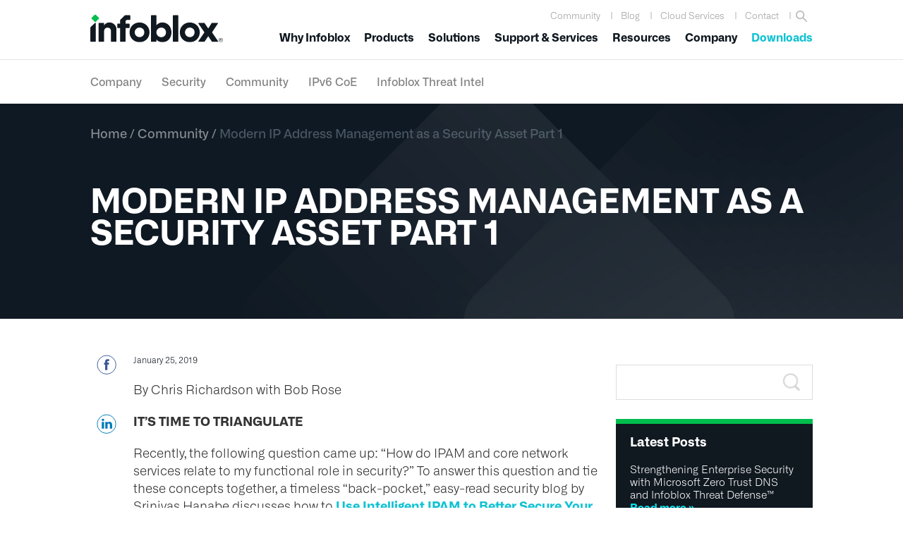

--- FILE ---
content_type: text/html; charset=UTF-8
request_url: https://blogs.infoblox.com/community/modern-ip-address-management-as-a-security-asset-part-1/
body_size: 53551
content:
<!DOCTYPE html>
<html lang="en-US">
<head >
<meta charset="UTF-8" /><script type="text/javascript">(window.NREUM||(NREUM={})).init={ajax:{deny_list:["bam.nr-data.net"]},feature_flags:["soft_nav"]};(window.NREUM||(NREUM={})).loader_config={licenseKey:"NRJS-6edc3240d96015af6f2",applicationID:"564313520",browserID:"564317790"};;/*! For license information please see nr-loader-rum-1.303.0.min.js.LICENSE.txt */
(()=>{var e,t,r={122:(e,t,r)=>{"use strict";r.d(t,{a:()=>i});var n=r(944);function i(e,t){try{if(!e||"object"!=typeof e)return(0,n.R)(3);if(!t||"object"!=typeof t)return(0,n.R)(4);const r=Object.create(Object.getPrototypeOf(t),Object.getOwnPropertyDescriptors(t)),a=0===Object.keys(r).length?e:r;for(let o in a)if(void 0!==e[o])try{if(null===e[o]){r[o]=null;continue}Array.isArray(e[o])&&Array.isArray(t[o])?r[o]=Array.from(new Set([...e[o],...t[o]])):"object"==typeof e[o]&&"object"==typeof t[o]?r[o]=i(e[o],t[o]):r[o]=e[o]}catch(e){r[o]||(0,n.R)(1,e)}return r}catch(e){(0,n.R)(2,e)}}},154:(e,t,r)=>{"use strict";r.d(t,{OF:()=>c,RI:()=>i,WN:()=>u,bv:()=>a,gm:()=>o,mw:()=>s,sb:()=>d});var n=r(863);const i="undefined"!=typeof window&&!!window.document,a="undefined"!=typeof WorkerGlobalScope&&("undefined"!=typeof self&&self instanceof WorkerGlobalScope&&self.navigator instanceof WorkerNavigator||"undefined"!=typeof globalThis&&globalThis instanceof WorkerGlobalScope&&globalThis.navigator instanceof WorkerNavigator),o=i?window:"undefined"!=typeof WorkerGlobalScope&&("undefined"!=typeof self&&self instanceof WorkerGlobalScope&&self||"undefined"!=typeof globalThis&&globalThis instanceof WorkerGlobalScope&&globalThis),s=Boolean("hidden"===o?.document?.visibilityState),c=/iPad|iPhone|iPod/.test(o.navigator?.userAgent),d=c&&"undefined"==typeof SharedWorker,u=((()=>{const e=o.navigator?.userAgent?.match(/Firefox[/\s](\d+\.\d+)/);Array.isArray(e)&&e.length>=2&&e[1]})(),Date.now()-(0,n.t)())},163:(e,t,r)=>{"use strict";r.d(t,{j:()=>E});var n=r(384),i=r(741);var a=r(555);r(860).K7.genericEvents;const o="experimental.resources",s="register",c=e=>{if(!e||"string"!=typeof e)return!1;try{document.createDocumentFragment().querySelector(e)}catch{return!1}return!0};var d=r(614),u=r(944),l=r(122);const f="[data-nr-mask]",g=e=>(0,l.a)(e,(()=>{const e={feature_flags:[],experimental:{allow_registered_children:!1,resources:!1},mask_selector:"*",block_selector:"[data-nr-block]",mask_input_options:{color:!1,date:!1,"datetime-local":!1,email:!1,month:!1,number:!1,range:!1,search:!1,tel:!1,text:!1,time:!1,url:!1,week:!1,textarea:!1,select:!1,password:!0}};return{ajax:{deny_list:void 0,block_internal:!0,enabled:!0,autoStart:!0},api:{get allow_registered_children(){return e.feature_flags.includes(s)||e.experimental.allow_registered_children},set allow_registered_children(t){e.experimental.allow_registered_children=t},duplicate_registered_data:!1},browser_consent_mode:{enabled:!1},distributed_tracing:{enabled:void 0,exclude_newrelic_header:void 0,cors_use_newrelic_header:void 0,cors_use_tracecontext_headers:void 0,allowed_origins:void 0},get feature_flags(){return e.feature_flags},set feature_flags(t){e.feature_flags=t},generic_events:{enabled:!0,autoStart:!0},harvest:{interval:30},jserrors:{enabled:!0,autoStart:!0},logging:{enabled:!0,autoStart:!0},metrics:{enabled:!0,autoStart:!0},obfuscate:void 0,page_action:{enabled:!0},page_view_event:{enabled:!0,autoStart:!0},page_view_timing:{enabled:!0,autoStart:!0},performance:{capture_marks:!1,capture_measures:!1,capture_detail:!0,resources:{get enabled(){return e.feature_flags.includes(o)||e.experimental.resources},set enabled(t){e.experimental.resources=t},asset_types:[],first_party_domains:[],ignore_newrelic:!0}},privacy:{cookies_enabled:!0},proxy:{assets:void 0,beacon:void 0},session:{expiresMs:d.wk,inactiveMs:d.BB},session_replay:{autoStart:!0,enabled:!1,preload:!1,sampling_rate:10,error_sampling_rate:100,collect_fonts:!1,inline_images:!1,fix_stylesheets:!0,mask_all_inputs:!0,get mask_text_selector(){return e.mask_selector},set mask_text_selector(t){c(t)?e.mask_selector="".concat(t,",").concat(f):""===t||null===t?e.mask_selector=f:(0,u.R)(5,t)},get block_class(){return"nr-block"},get ignore_class(){return"nr-ignore"},get mask_text_class(){return"nr-mask"},get block_selector(){return e.block_selector},set block_selector(t){c(t)?e.block_selector+=",".concat(t):""!==t&&(0,u.R)(6,t)},get mask_input_options(){return e.mask_input_options},set mask_input_options(t){t&&"object"==typeof t?e.mask_input_options={...t,password:!0}:(0,u.R)(7,t)}},session_trace:{enabled:!0,autoStart:!0},soft_navigations:{enabled:!0,autoStart:!0},spa:{enabled:!0,autoStart:!0},ssl:void 0,user_actions:{enabled:!0,elementAttributes:["id","className","tagName","type"]}}})());var p=r(154),h=r(324);let m=0;const v={buildEnv:h.F3,distMethod:h.Xs,version:h.xv,originTime:p.WN},b={consented:!1},y={appMetadata:{},get consented(){return this.session?.state?.consent||b.consented},set consented(e){b.consented=e},customTransaction:void 0,denyList:void 0,disabled:!1,harvester:void 0,isolatedBacklog:!1,isRecording:!1,loaderType:void 0,maxBytes:3e4,obfuscator:void 0,onerror:void 0,ptid:void 0,releaseIds:{},session:void 0,timeKeeper:void 0,registeredEntities:[],jsAttributesMetadata:{bytes:0},get harvestCount(){return++m}},_=e=>{const t=(0,l.a)(e,y),r=Object.keys(v).reduce((e,t)=>(e[t]={value:v[t],writable:!1,configurable:!0,enumerable:!0},e),{});return Object.defineProperties(t,r)};var w=r(701);const x=e=>{const t=e.startsWith("http");e+="/",r.p=t?e:"https://"+e};var S=r(836),k=r(241);const R={accountID:void 0,trustKey:void 0,agentID:void 0,licenseKey:void 0,applicationID:void 0,xpid:void 0},A=e=>(0,l.a)(e,R),T=new Set;function E(e,t={},r,o){let{init:s,info:c,loader_config:d,runtime:u={},exposed:l=!0}=t;if(!c){const e=(0,n.pV)();s=e.init,c=e.info,d=e.loader_config}e.init=g(s||{}),e.loader_config=A(d||{}),c.jsAttributes??={},p.bv&&(c.jsAttributes.isWorker=!0),e.info=(0,a.D)(c);const f=e.init,h=[c.beacon,c.errorBeacon];T.has(e.agentIdentifier)||(f.proxy.assets&&(x(f.proxy.assets),h.push(f.proxy.assets)),f.proxy.beacon&&h.push(f.proxy.beacon),e.beacons=[...h],function(e){const t=(0,n.pV)();Object.getOwnPropertyNames(i.W.prototype).forEach(r=>{const n=i.W.prototype[r];if("function"!=typeof n||"constructor"===n)return;let a=t[r];e[r]&&!1!==e.exposed&&"micro-agent"!==e.runtime?.loaderType&&(t[r]=(...t)=>{const n=e[r](...t);return a?a(...t):n})})}(e),(0,n.US)("activatedFeatures",w.B),e.runSoftNavOverSpa&&=!0===f.soft_navigations.enabled&&f.feature_flags.includes("soft_nav")),u.denyList=[...f.ajax.deny_list||[],...f.ajax.block_internal?h:[]],u.ptid=e.agentIdentifier,u.loaderType=r,e.runtime=_(u),T.has(e.agentIdentifier)||(e.ee=S.ee.get(e.agentIdentifier),e.exposed=l,(0,k.W)({agentIdentifier:e.agentIdentifier,drained:!!w.B?.[e.agentIdentifier],type:"lifecycle",name:"initialize",feature:void 0,data:e.config})),T.add(e.agentIdentifier)}},234:(e,t,r)=>{"use strict";r.d(t,{W:()=>a});var n=r(836),i=r(687);class a{constructor(e,t){this.agentIdentifier=e,this.ee=n.ee.get(e),this.featureName=t,this.blocked=!1}deregisterDrain(){(0,i.x3)(this.agentIdentifier,this.featureName)}}},241:(e,t,r)=>{"use strict";r.d(t,{W:()=>a});var n=r(154);const i="newrelic";function a(e={}){try{n.gm.dispatchEvent(new CustomEvent(i,{detail:e}))}catch(e){}}},261:(e,t,r)=>{"use strict";r.d(t,{$9:()=>d,BL:()=>s,CH:()=>g,Dl:()=>_,Fw:()=>y,PA:()=>m,Pl:()=>n,Pv:()=>k,Tb:()=>l,U2:()=>a,V1:()=>S,Wb:()=>x,bt:()=>b,cD:()=>v,d3:()=>w,dT:()=>c,eY:()=>p,fF:()=>f,hG:()=>i,k6:()=>o,nb:()=>h,o5:()=>u});const n="api-",i="addPageAction",a="addToTrace",o="addRelease",s="finished",c="interaction",d="log",u="noticeError",l="pauseReplay",f="recordCustomEvent",g="recordReplay",p="register",h="setApplicationVersion",m="setCurrentRouteName",v="setCustomAttribute",b="setErrorHandler",y="setPageViewName",_="setUserId",w="start",x="wrapLogger",S="measure",k="consent"},289:(e,t,r)=>{"use strict";r.d(t,{GG:()=>a,Qr:()=>s,sB:()=>o});var n=r(878);function i(){return"undefined"==typeof document||"complete"===document.readyState}function a(e,t){if(i())return e();(0,n.sp)("load",e,t)}function o(e){if(i())return e();(0,n.DD)("DOMContentLoaded",e)}function s(e){if(i())return e();(0,n.sp)("popstate",e)}},324:(e,t,r)=>{"use strict";r.d(t,{F3:()=>i,Xs:()=>a,xv:()=>n});const n="1.303.0",i="PROD",a="CDN"},374:(e,t,r)=>{r.nc=(()=>{try{return document?.currentScript?.nonce}catch(e){}return""})()},384:(e,t,r)=>{"use strict";r.d(t,{NT:()=>o,US:()=>u,Zm:()=>s,bQ:()=>d,dV:()=>c,pV:()=>l});var n=r(154),i=r(863),a=r(910);const o={beacon:"bam.nr-data.net",errorBeacon:"bam.nr-data.net"};function s(){return n.gm.NREUM||(n.gm.NREUM={}),void 0===n.gm.newrelic&&(n.gm.newrelic=n.gm.NREUM),n.gm.NREUM}function c(){let e=s();return e.o||(e.o={ST:n.gm.setTimeout,SI:n.gm.setImmediate||n.gm.setInterval,CT:n.gm.clearTimeout,XHR:n.gm.XMLHttpRequest,REQ:n.gm.Request,EV:n.gm.Event,PR:n.gm.Promise,MO:n.gm.MutationObserver,FETCH:n.gm.fetch,WS:n.gm.WebSocket},(0,a.i)(...Object.values(e.o))),e}function d(e,t){let r=s();r.initializedAgents??={},t.initializedAt={ms:(0,i.t)(),date:new Date},r.initializedAgents[e]=t}function u(e,t){s()[e]=t}function l(){return function(){let e=s();const t=e.info||{};e.info={beacon:o.beacon,errorBeacon:o.errorBeacon,...t}}(),function(){let e=s();const t=e.init||{};e.init={...t}}(),c(),function(){let e=s();const t=e.loader_config||{};e.loader_config={...t}}(),s()}},389:(e,t,r)=>{"use strict";function n(e,t=500,r={}){const n=r?.leading||!1;let i;return(...r)=>{n&&void 0===i&&(e.apply(this,r),i=setTimeout(()=>{i=clearTimeout(i)},t)),n||(clearTimeout(i),i=setTimeout(()=>{e.apply(this,r)},t))}}function i(e){let t=!1;return(...r)=>{t||(t=!0,e.apply(this,r))}}r.d(t,{J:()=>i,s:()=>n})},555:(e,t,r)=>{"use strict";r.d(t,{D:()=>s,f:()=>o});var n=r(384),i=r(122);const a={beacon:n.NT.beacon,errorBeacon:n.NT.errorBeacon,licenseKey:void 0,applicationID:void 0,sa:void 0,queueTime:void 0,applicationTime:void 0,ttGuid:void 0,user:void 0,account:void 0,product:void 0,extra:void 0,jsAttributes:{},userAttributes:void 0,atts:void 0,transactionName:void 0,tNamePlain:void 0};function o(e){try{return!!e.licenseKey&&!!e.errorBeacon&&!!e.applicationID}catch(e){return!1}}const s=e=>(0,i.a)(e,a)},566:(e,t,r)=>{"use strict";r.d(t,{LA:()=>s,bz:()=>o});var n=r(154);const i="xxxxxxxx-xxxx-4xxx-yxxx-xxxxxxxxxxxx";function a(e,t){return e?15&e[t]:16*Math.random()|0}function o(){const e=n.gm?.crypto||n.gm?.msCrypto;let t,r=0;return e&&e.getRandomValues&&(t=e.getRandomValues(new Uint8Array(30))),i.split("").map(e=>"x"===e?a(t,r++).toString(16):"y"===e?(3&a()|8).toString(16):e).join("")}function s(e){const t=n.gm?.crypto||n.gm?.msCrypto;let r,i=0;t&&t.getRandomValues&&(r=t.getRandomValues(new Uint8Array(e)));const o=[];for(var s=0;s<e;s++)o.push(a(r,i++).toString(16));return o.join("")}},606:(e,t,r)=>{"use strict";r.d(t,{i:()=>a});var n=r(908);a.on=o;var i=a.handlers={};function a(e,t,r,a){o(a||n.d,i,e,t,r)}function o(e,t,r,i,a){a||(a="feature"),e||(e=n.d);var o=t[a]=t[a]||{};(o[r]=o[r]||[]).push([e,i])}},607:(e,t,r)=>{"use strict";r.d(t,{W:()=>n});const n=(0,r(566).bz)()},614:(e,t,r)=>{"use strict";r.d(t,{BB:()=>o,H3:()=>n,g:()=>d,iL:()=>c,tS:()=>s,uh:()=>i,wk:()=>a});const n="NRBA",i="SESSION",a=144e5,o=18e5,s={STARTED:"session-started",PAUSE:"session-pause",RESET:"session-reset",RESUME:"session-resume",UPDATE:"session-update"},c={SAME_TAB:"same-tab",CROSS_TAB:"cross-tab"},d={OFF:0,FULL:1,ERROR:2}},630:(e,t,r)=>{"use strict";r.d(t,{T:()=>n});const n=r(860).K7.pageViewEvent},646:(e,t,r)=>{"use strict";r.d(t,{y:()=>n});class n{constructor(e){this.contextId=e}}},687:(e,t,r)=>{"use strict";r.d(t,{Ak:()=>d,Ze:()=>f,x3:()=>u});var n=r(241),i=r(836),a=r(606),o=r(860),s=r(646);const c={};function d(e,t){const r={staged:!1,priority:o.P3[t]||0};l(e),c[e].get(t)||c[e].set(t,r)}function u(e,t){e&&c[e]&&(c[e].get(t)&&c[e].delete(t),p(e,t,!1),c[e].size&&g(e))}function l(e){if(!e)throw new Error("agentIdentifier required");c[e]||(c[e]=new Map)}function f(e="",t="feature",r=!1){if(l(e),!e||!c[e].get(t)||r)return p(e,t);c[e].get(t).staged=!0,g(e)}function g(e){const t=Array.from(c[e]);t.every(([e,t])=>t.staged)&&(t.sort((e,t)=>e[1].priority-t[1].priority),t.forEach(([t])=>{c[e].delete(t),p(e,t)}))}function p(e,t,r=!0){const o=e?i.ee.get(e):i.ee,c=a.i.handlers;if(!o.aborted&&o.backlog&&c){if((0,n.W)({agentIdentifier:e,type:"lifecycle",name:"drain",feature:t}),r){const e=o.backlog[t],r=c[t];if(r){for(let t=0;e&&t<e.length;++t)h(e[t],r);Object.entries(r).forEach(([e,t])=>{Object.values(t||{}).forEach(t=>{t[0]?.on&&t[0]?.context()instanceof s.y&&t[0].on(e,t[1])})})}}o.isolatedBacklog||delete c[t],o.backlog[t]=null,o.emit("drain-"+t,[])}}function h(e,t){var r=e[1];Object.values(t[r]||{}).forEach(t=>{var r=e[0];if(t[0]===r){var n=t[1],i=e[3],a=e[2];n.apply(i,a)}})}},699:(e,t,r)=>{"use strict";r.d(t,{It:()=>a,KC:()=>s,No:()=>i,qh:()=>o});var n=r(860);const i=16e3,a=1e6,o="SESSION_ERROR",s={[n.K7.logging]:!0,[n.K7.genericEvents]:!1,[n.K7.jserrors]:!1,[n.K7.ajax]:!1}},701:(e,t,r)=>{"use strict";r.d(t,{B:()=>a,t:()=>o});var n=r(241);const i=new Set,a={};function o(e,t){const r=t.agentIdentifier;a[r]??={},e&&"object"==typeof e&&(i.has(r)||(t.ee.emit("rumresp",[e]),a[r]=e,i.add(r),(0,n.W)({agentIdentifier:r,loaded:!0,drained:!0,type:"lifecycle",name:"load",feature:void 0,data:e})))}},741:(e,t,r)=>{"use strict";r.d(t,{W:()=>a});var n=r(944),i=r(261);class a{#e(e,...t){if(this[e]!==a.prototype[e])return this[e](...t);(0,n.R)(35,e)}addPageAction(e,t){return this.#e(i.hG,e,t)}register(e){return this.#e(i.eY,e)}recordCustomEvent(e,t){return this.#e(i.fF,e,t)}setPageViewName(e,t){return this.#e(i.Fw,e,t)}setCustomAttribute(e,t,r){return this.#e(i.cD,e,t,r)}noticeError(e,t){return this.#e(i.o5,e,t)}setUserId(e){return this.#e(i.Dl,e)}setApplicationVersion(e){return this.#e(i.nb,e)}setErrorHandler(e){return this.#e(i.bt,e)}addRelease(e,t){return this.#e(i.k6,e,t)}log(e,t){return this.#e(i.$9,e,t)}start(){return this.#e(i.d3)}finished(e){return this.#e(i.BL,e)}recordReplay(){return this.#e(i.CH)}pauseReplay(){return this.#e(i.Tb)}addToTrace(e){return this.#e(i.U2,e)}setCurrentRouteName(e){return this.#e(i.PA,e)}interaction(e){return this.#e(i.dT,e)}wrapLogger(e,t,r){return this.#e(i.Wb,e,t,r)}measure(e,t){return this.#e(i.V1,e,t)}consent(e){return this.#e(i.Pv,e)}}},773:(e,t,r)=>{"use strict";r.d(t,{z_:()=>a,XG:()=>s,TZ:()=>n,rs:()=>i,xV:()=>o});r(154),r(566),r(384);const n=r(860).K7.metrics,i="sm",a="cm",o="storeSupportabilityMetrics",s="storeEventMetrics"},782:(e,t,r)=>{"use strict";r.d(t,{T:()=>n});const n=r(860).K7.pageViewTiming},836:(e,t,r)=>{"use strict";r.d(t,{P:()=>s,ee:()=>c});var n=r(384),i=r(990),a=r(646),o=r(607);const s="nr@context:".concat(o.W),c=function e(t,r){var n={},o={},u={},l=!1;try{l=16===r.length&&d.initializedAgents?.[r]?.runtime.isolatedBacklog}catch(e){}var f={on:p,addEventListener:p,removeEventListener:function(e,t){var r=n[e];if(!r)return;for(var i=0;i<r.length;i++)r[i]===t&&r.splice(i,1)},emit:function(e,r,n,i,a){!1!==a&&(a=!0);if(c.aborted&&!i)return;t&&a&&t.emit(e,r,n);var s=g(n);h(e).forEach(e=>{e.apply(s,r)});var d=v()[o[e]];d&&d.push([f,e,r,s]);return s},get:m,listeners:h,context:g,buffer:function(e,t){const r=v();if(t=t||"feature",f.aborted)return;Object.entries(e||{}).forEach(([e,n])=>{o[n]=t,t in r||(r[t]=[])})},abort:function(){f._aborted=!0,Object.keys(f.backlog).forEach(e=>{delete f.backlog[e]})},isBuffering:function(e){return!!v()[o[e]]},debugId:r,backlog:l?{}:t&&"object"==typeof t.backlog?t.backlog:{},isolatedBacklog:l};return Object.defineProperty(f,"aborted",{get:()=>{let e=f._aborted||!1;return e||(t&&(e=t.aborted),e)}}),f;function g(e){return e&&e instanceof a.y?e:e?(0,i.I)(e,s,()=>new a.y(s)):new a.y(s)}function p(e,t){n[e]=h(e).concat(t)}function h(e){return n[e]||[]}function m(t){return u[t]=u[t]||e(f,t)}function v(){return f.backlog}}(void 0,"globalEE"),d=(0,n.Zm)();d.ee||(d.ee=c)},843:(e,t,r)=>{"use strict";r.d(t,{u:()=>i});var n=r(878);function i(e,t=!1,r,i){(0,n.DD)("visibilitychange",function(){if(t)return void("hidden"===document.visibilityState&&e());e(document.visibilityState)},r,i)}},860:(e,t,r)=>{"use strict";r.d(t,{$J:()=>u,K7:()=>c,P3:()=>d,XX:()=>i,Yy:()=>s,df:()=>a,qY:()=>n,v4:()=>o});const n="events",i="jserrors",a="browser/blobs",o="rum",s="browser/logs",c={ajax:"ajax",genericEvents:"generic_events",jserrors:i,logging:"logging",metrics:"metrics",pageAction:"page_action",pageViewEvent:"page_view_event",pageViewTiming:"page_view_timing",sessionReplay:"session_replay",sessionTrace:"session_trace",softNav:"soft_navigations",spa:"spa"},d={[c.pageViewEvent]:1,[c.pageViewTiming]:2,[c.metrics]:3,[c.jserrors]:4,[c.spa]:5,[c.ajax]:6,[c.sessionTrace]:7,[c.softNav]:8,[c.sessionReplay]:9,[c.logging]:10,[c.genericEvents]:11},u={[c.pageViewEvent]:o,[c.pageViewTiming]:n,[c.ajax]:n,[c.spa]:n,[c.softNav]:n,[c.metrics]:i,[c.jserrors]:i,[c.sessionTrace]:a,[c.sessionReplay]:a,[c.logging]:s,[c.genericEvents]:"ins"}},863:(e,t,r)=>{"use strict";function n(){return Math.floor(performance.now())}r.d(t,{t:()=>n})},878:(e,t,r)=>{"use strict";function n(e,t){return{capture:e,passive:!1,signal:t}}function i(e,t,r=!1,i){window.addEventListener(e,t,n(r,i))}function a(e,t,r=!1,i){document.addEventListener(e,t,n(r,i))}r.d(t,{DD:()=>a,jT:()=>n,sp:()=>i})},908:(e,t,r)=>{"use strict";r.d(t,{d:()=>n,p:()=>i});var n=r(836).ee.get("handle");function i(e,t,r,i,a){a?(a.buffer([e],i),a.emit(e,t,r)):(n.buffer([e],i),n.emit(e,t,r))}},910:(e,t,r)=>{"use strict";r.d(t,{i:()=>a});var n=r(944);const i=new Map;function a(...e){return e.every(e=>{if(i.has(e))return i.get(e);const t="function"==typeof e&&e.toString().includes("[native code]");return t||(0,n.R)(64,e?.name||e?.toString()),i.set(e,t),t})}},944:(e,t,r)=>{"use strict";r.d(t,{R:()=>i});var n=r(241);function i(e,t){"function"==typeof console.debug&&(console.debug("New Relic Warning: https://github.com/newrelic/newrelic-browser-agent/blob/main/docs/warning-codes.md#".concat(e),t),(0,n.W)({agentIdentifier:null,drained:null,type:"data",name:"warn",feature:"warn",data:{code:e,secondary:t}}))}},990:(e,t,r)=>{"use strict";r.d(t,{I:()=>i});var n=Object.prototype.hasOwnProperty;function i(e,t,r){if(n.call(e,t))return e[t];var i=r();if(Object.defineProperty&&Object.keys)try{return Object.defineProperty(e,t,{value:i,writable:!0,enumerable:!1}),i}catch(e){}return e[t]=i,i}}},n={};function i(e){var t=n[e];if(void 0!==t)return t.exports;var a=n[e]={exports:{}};return r[e](a,a.exports,i),a.exports}i.m=r,i.d=(e,t)=>{for(var r in t)i.o(t,r)&&!i.o(e,r)&&Object.defineProperty(e,r,{enumerable:!0,get:t[r]})},i.f={},i.e=e=>Promise.all(Object.keys(i.f).reduce((t,r)=>(i.f[r](e,t),t),[])),i.u=e=>"nr-rum-1.303.0.min.js",i.o=(e,t)=>Object.prototype.hasOwnProperty.call(e,t),e={},t="NRBA-1.303.0.PROD:",i.l=(r,n,a,o)=>{if(e[r])e[r].push(n);else{var s,c;if(void 0!==a)for(var d=document.getElementsByTagName("script"),u=0;u<d.length;u++){var l=d[u];if(l.getAttribute("src")==r||l.getAttribute("data-webpack")==t+a){s=l;break}}if(!s){c=!0;var f={296:"sha512-DjFbtykbDCyUDGsp+l/dYhH0LhW/Jv9sDnc+aleTRmpV1ZRfyOeip4Sv4USz3Fk0DZCWshsM7d24cTr9Xf3L/A=="};(s=document.createElement("script")).charset="utf-8",i.nc&&s.setAttribute("nonce",i.nc),s.setAttribute("data-webpack",t+a),s.src=r,0!==s.src.indexOf(window.location.origin+"/")&&(s.crossOrigin="anonymous"),f[o]&&(s.integrity=f[o])}e[r]=[n];var g=(t,n)=>{s.onerror=s.onload=null,clearTimeout(p);var i=e[r];if(delete e[r],s.parentNode&&s.parentNode.removeChild(s),i&&i.forEach(e=>e(n)),t)return t(n)},p=setTimeout(g.bind(null,void 0,{type:"timeout",target:s}),12e4);s.onerror=g.bind(null,s.onerror),s.onload=g.bind(null,s.onload),c&&document.head.appendChild(s)}},i.r=e=>{"undefined"!=typeof Symbol&&Symbol.toStringTag&&Object.defineProperty(e,Symbol.toStringTag,{value:"Module"}),Object.defineProperty(e,"__esModule",{value:!0})},i.p="https://js-agent.newrelic.com/",(()=>{var e={374:0,840:0};i.f.j=(t,r)=>{var n=i.o(e,t)?e[t]:void 0;if(0!==n)if(n)r.push(n[2]);else{var a=new Promise((r,i)=>n=e[t]=[r,i]);r.push(n[2]=a);var o=i.p+i.u(t),s=new Error;i.l(o,r=>{if(i.o(e,t)&&(0!==(n=e[t])&&(e[t]=void 0),n)){var a=r&&("load"===r.type?"missing":r.type),o=r&&r.target&&r.target.src;s.message="Loading chunk "+t+" failed.\n("+a+": "+o+")",s.name="ChunkLoadError",s.type=a,s.request=o,n[1](s)}},"chunk-"+t,t)}};var t=(t,r)=>{var n,a,[o,s,c]=r,d=0;if(o.some(t=>0!==e[t])){for(n in s)i.o(s,n)&&(i.m[n]=s[n]);if(c)c(i)}for(t&&t(r);d<o.length;d++)a=o[d],i.o(e,a)&&e[a]&&e[a][0](),e[a]=0},r=self["webpackChunk:NRBA-1.303.0.PROD"]=self["webpackChunk:NRBA-1.303.0.PROD"]||[];r.forEach(t.bind(null,0)),r.push=t.bind(null,r.push.bind(r))})(),(()=>{"use strict";i(374);var e=i(566),t=i(741);class r extends t.W{agentIdentifier=(0,e.LA)(16)}var n=i(860);const a=Object.values(n.K7);var o=i(163);var s=i(908),c=i(863),d=i(261),u=i(241),l=i(944),f=i(701),g=i(773);function p(e,t,i,a){const o=a||i;!o||o[e]&&o[e]!==r.prototype[e]||(o[e]=function(){(0,s.p)(g.xV,["API/"+e+"/called"],void 0,n.K7.metrics,i.ee),(0,u.W)({agentIdentifier:i.agentIdentifier,drained:!!f.B?.[i.agentIdentifier],type:"data",name:"api",feature:d.Pl+e,data:{}});try{return t.apply(this,arguments)}catch(e){(0,l.R)(23,e)}})}function h(e,t,r,n,i){const a=e.info;null===r?delete a.jsAttributes[t]:a.jsAttributes[t]=r,(i||null===r)&&(0,s.p)(d.Pl+n,[(0,c.t)(),t,r],void 0,"session",e.ee)}var m=i(687),v=i(234),b=i(289),y=i(154),_=i(384);const w=e=>y.RI&&!0===e?.privacy.cookies_enabled;function x(e){return!!(0,_.dV)().o.MO&&w(e)&&!0===e?.session_trace.enabled}var S=i(389),k=i(699);class R extends v.W{constructor(e,t){super(e.agentIdentifier,t),this.agentRef=e,this.abortHandler=void 0,this.featAggregate=void 0,this.loadedSuccessfully=void 0,this.onAggregateImported=new Promise(e=>{this.loadedSuccessfully=e}),this.deferred=Promise.resolve(),!1===e.init[this.featureName].autoStart?this.deferred=new Promise((t,r)=>{this.ee.on("manual-start-all",(0,S.J)(()=>{(0,m.Ak)(e.agentIdentifier,this.featureName),t()}))}):(0,m.Ak)(e.agentIdentifier,t)}importAggregator(e,t,r={}){if(this.featAggregate)return;const n=async()=>{let n;await this.deferred;try{if(w(e.init)){const{setupAgentSession:t}=await i.e(296).then(i.bind(i,305));n=t(e)}}catch(e){(0,l.R)(20,e),this.ee.emit("internal-error",[e]),(0,s.p)(k.qh,[e],void 0,this.featureName,this.ee)}try{if(!this.#t(this.featureName,n,e.init))return(0,m.Ze)(this.agentIdentifier,this.featureName),void this.loadedSuccessfully(!1);const{Aggregate:i}=await t();this.featAggregate=new i(e,r),e.runtime.harvester.initializedAggregates.push(this.featAggregate),this.loadedSuccessfully(!0)}catch(e){(0,l.R)(34,e),this.abortHandler?.(),(0,m.Ze)(this.agentIdentifier,this.featureName,!0),this.loadedSuccessfully(!1),this.ee&&this.ee.abort()}};y.RI?(0,b.GG)(()=>n(),!0):n()}#t(e,t,r){if(this.blocked)return!1;switch(e){case n.K7.sessionReplay:return x(r)&&!!t;case n.K7.sessionTrace:return!!t;default:return!0}}}var A=i(630),T=i(614);class E extends R{static featureName=A.T;constructor(e){var t;super(e,A.T),this.setupInspectionEvents(e.agentIdentifier),t=e,p(d.Fw,function(e,r){"string"==typeof e&&("/"!==e.charAt(0)&&(e="/"+e),t.runtime.customTransaction=(r||"http://custom.transaction")+e,(0,s.p)(d.Pl+d.Fw,[(0,c.t)()],void 0,void 0,t.ee))},t),this.importAggregator(e,()=>i.e(296).then(i.bind(i,108)))}setupInspectionEvents(e){const t=(t,r)=>{t&&(0,u.W)({agentIdentifier:e,timeStamp:t.timeStamp,loaded:"complete"===t.target.readyState,type:"window",name:r,data:t.target.location+""})};(0,b.sB)(e=>{t(e,"DOMContentLoaded")}),(0,b.GG)(e=>{t(e,"load")}),(0,b.Qr)(e=>{t(e,"navigate")}),this.ee.on(T.tS.UPDATE,(t,r)=>{(0,u.W)({agentIdentifier:e,type:"lifecycle",name:"session",data:r})})}}var N=i(843),j=i(878),I=i(782);class P extends R{static featureName=I.T;constructor(e){super(e,I.T),y.RI&&((0,N.u)(()=>(0,s.p)("docHidden",[(0,c.t)()],void 0,I.T,this.ee),!0),(0,j.sp)("pagehide",()=>(0,s.p)("winPagehide",[(0,c.t)()],void 0,I.T,this.ee)),this.importAggregator(e,()=>i.e(296).then(i.bind(i,350))))}}class O extends R{static featureName=g.TZ;constructor(e){super(e,g.TZ),y.RI&&document.addEventListener("securitypolicyviolation",e=>{(0,s.p)(g.xV,["Generic/CSPViolation/Detected"],void 0,this.featureName,this.ee)}),this.importAggregator(e,()=>i.e(296).then(i.bind(i,623)))}}new class extends r{constructor(e){var t;(super(),y.gm)?(this.features={},(0,_.bQ)(this.agentIdentifier,this),this.desiredFeatures=new Set(e.features||[]),this.desiredFeatures.add(E),this.runSoftNavOverSpa=[...this.desiredFeatures].some(e=>e.featureName===n.K7.softNav),(0,o.j)(this,e,e.loaderType||"agent"),t=this,p(d.cD,function(e,r,n=!1){if("string"==typeof e){if(["string","number","boolean"].includes(typeof r)||null===r)return h(t,e,r,d.cD,n);(0,l.R)(40,typeof r)}else(0,l.R)(39,typeof e)},t),function(e){p(d.Dl,function(t){if("string"==typeof t||null===t)return h(e,"enduser.id",t,d.Dl,!0);(0,l.R)(41,typeof t)},e)}(this),function(e){p(d.nb,function(t){if("string"==typeof t||null===t)return h(e,"application.version",t,d.nb,!1);(0,l.R)(42,typeof t)},e)}(this),function(e){p(d.d3,function(){e.ee.emit("manual-start-all")},e)}(this),function(e){p(d.Pv,function(t=!0){if("boolean"==typeof t){if((0,s.p)(d.Pl+d.Pv,[t],void 0,"session",e.ee),e.runtime.consented=t,t){const t=e.features.page_view_event;t.onAggregateImported.then(e=>{const r=t.featAggregate;e&&!r.sentRum&&r.sendRum()})}}else(0,l.R)(65,typeof t)},e)}(this),this.run()):(0,l.R)(21)}get config(){return{info:this.info,init:this.init,loader_config:this.loader_config,runtime:this.runtime}}get api(){return this}run(){try{const e=function(e){const t={};return a.forEach(r=>{t[r]=!!e[r]?.enabled}),t}(this.init),t=[...this.desiredFeatures];t.sort((e,t)=>n.P3[e.featureName]-n.P3[t.featureName]),t.forEach(t=>{if(!e[t.featureName]&&t.featureName!==n.K7.pageViewEvent)return;if(this.runSoftNavOverSpa&&t.featureName===n.K7.spa)return;if(!this.runSoftNavOverSpa&&t.featureName===n.K7.softNav)return;const r=function(e){switch(e){case n.K7.ajax:return[n.K7.jserrors];case n.K7.sessionTrace:return[n.K7.ajax,n.K7.pageViewEvent];case n.K7.sessionReplay:return[n.K7.sessionTrace];case n.K7.pageViewTiming:return[n.K7.pageViewEvent];default:return[]}}(t.featureName).filter(e=>!(e in this.features));r.length>0&&(0,l.R)(36,{targetFeature:t.featureName,missingDependencies:r}),this.features[t.featureName]=new t(this)})}catch(e){(0,l.R)(22,e);for(const e in this.features)this.features[e].abortHandler?.();const t=(0,_.Zm)();delete t.initializedAgents[this.agentIdentifier]?.features,delete this.sharedAggregator;return t.ee.get(this.agentIdentifier).abort(),!1}}}({features:[E,P,O],loaderType:"lite"})})()})();</script>
<meta name="viewport" content="width=device-width, initial-scale=1" />
<meta name='robots' content='index, follow, max-image-preview:large, max-snippet:-1, max-video-preview:-1' />
	<style>img:is([sizes="auto" i], [sizes^="auto," i]) { contain-intrinsic-size: 3000px 1500px }</style>
	
	<!-- This site is optimized with the Yoast SEO Premium plugin v25.2 (Yoast SEO v26.2) - https://yoast.com/wordpress/plugins/seo/ -->
	<title>Modern IP Address Management as a Security Asset Part 1</title>
	<meta name="description" content="Recently, the following question came up: “How do IPAM and core network services relate to my functional role in security?” To answer this question and tie these concepts together, a timeless “back-pocket,” easy-read security blog by Srinivas Hanabe discusses how to Use Intelligent IPAM to Better Secure Your Network from Rogue and Infected Devices. For every incident investigator and incident responder, this post is worth spending a few minutes reviewing from a strategic planning and tactical best practice perspective." />
	<link rel="canonical" href="https://blogs.infoblox.com/community/modern-ip-address-management-as-a-security-asset-part-1/" />
	<meta property="og:locale" content="en_US" />
	<meta property="og:type" content="article" />
	<meta property="og:title" content="Modern IP Address Management as a Security Asset Part 1" />
	<meta property="og:description" content="Recently, the following question came up: “How do IPAM and core network services relate to my functional role in security?” To answer this question and tie these concepts together, a timeless “back-pocket,” easy-read security blog by Srinivas Hanabe discusses how to Use Intelligent IPAM to Better Secure Your Network from Rogue and Infected Devices. For every incident investigator and incident responder, this post is worth spending a few minutes reviewing from a strategic planning and tactical best practice perspective." />
	<meta property="og:url" content="https://blogs.infoblox.com/community/modern-ip-address-management-as-a-security-asset-part-1/" />
	<meta property="og:site_name" content="Infoblox Blog" />
	<meta property="article:published_time" content="2019-01-25T17:36:08+00:00" />
	<meta property="article:modified_time" content="2020-05-06T17:27:01+00:00" />
	<meta property="og:image" content="https://blogs.infoblox.com/wp-content/uploads/470779813-660x454.jpg" />
	<meta property="og:image:width" content="660" />
	<meta property="og:image:height" content="454" />
	<meta property="og:image:type" content="image/jpeg" />
	<meta name="author" content="Bob Rose" />
	<meta name="twitter:card" content="summary_large_image" />
	<meta name="twitter:label1" content="Written by" />
	<meta name="twitter:data1" content="Bob Rose" />
	<meta name="twitter:label2" content="Est. reading time" />
	<meta name="twitter:data2" content="4 minutes" />
	<script type="application/ld+json" class="yoast-schema-graph">{"@context":"https://schema.org","@graph":[{"@type":"Article","@id":"https://blogs.infoblox.com/community/modern-ip-address-management-as-a-security-asset-part-1/#article","isPartOf":{"@id":"https://blogs.infoblox.com/community/modern-ip-address-management-as-a-security-asset-part-1/"},"author":{"name":"Bob Rose","@id":"https://blogs.infoblox.com/#/schema/person/e3a21a946a9f6a3cc19856eabf95c687"},"headline":"Modern IP Address Management as a Security Asset Part 1","datePublished":"2019-01-25T17:36:08+00:00","dateModified":"2020-05-06T17:27:01+00:00","mainEntityOfPage":{"@id":"https://blogs.infoblox.com/community/modern-ip-address-management-as-a-security-asset-part-1/"},"wordCount":842,"publisher":{"@id":"https://blogs.infoblox.com/#organization"},"image":{"@id":"https://blogs.infoblox.com/community/modern-ip-address-management-as-a-security-asset-part-1/#primaryimage"},"thumbnailUrl":"https://blogs.infoblox.com/wp-content/uploads/470779813-660x454.jpg","keywords":["Cloud Automation","Events","IPAM","Network Insight","Security","Threats"],"articleSection":["Community"],"inLanguage":"en-US"},{"@type":"WebPage","@id":"https://blogs.infoblox.com/community/modern-ip-address-management-as-a-security-asset-part-1/","url":"https://blogs.infoblox.com/community/modern-ip-address-management-as-a-security-asset-part-1/","name":"Modern IP Address Management as a Security Asset Part 1","isPartOf":{"@id":"https://blogs.infoblox.com/#website"},"primaryImageOfPage":{"@id":"https://blogs.infoblox.com/community/modern-ip-address-management-as-a-security-asset-part-1/#primaryimage"},"image":{"@id":"https://blogs.infoblox.com/community/modern-ip-address-management-as-a-security-asset-part-1/#primaryimage"},"thumbnailUrl":"https://blogs.infoblox.com/wp-content/uploads/470779813-660x454.jpg","datePublished":"2019-01-25T17:36:08+00:00","dateModified":"2020-05-06T17:27:01+00:00","description":"Recently, the following question came up: “How do IPAM and core network services relate to my functional role in security?” To answer this question and tie these concepts together, a timeless “back-pocket,” easy-read security blog by Srinivas Hanabe discusses how to Use Intelligent IPAM to Better Secure Your Network from Rogue and Infected Devices. For every incident investigator and incident responder, this post is worth spending a few minutes reviewing from a strategic planning and tactical best practice perspective.","breadcrumb":{"@id":"https://blogs.infoblox.com/community/modern-ip-address-management-as-a-security-asset-part-1/#breadcrumb"},"inLanguage":"en-US","potentialAction":[{"@type":"ReadAction","target":["https://blogs.infoblox.com/community/modern-ip-address-management-as-a-security-asset-part-1/"]}]},{"@type":"ImageObject","inLanguage":"en-US","@id":"https://blogs.infoblox.com/community/modern-ip-address-management-as-a-security-asset-part-1/#primaryimage","url":"https://blogs.infoblox.com/wp-content/uploads/470779813-660x454.jpg","contentUrl":"https://blogs.infoblox.com/wp-content/uploads/470779813-660x454.jpg","width":660,"height":454,"caption":"5 Python Scripts to get you started in NetMRI"},{"@type":"BreadcrumbList","@id":"https://blogs.infoblox.com/community/modern-ip-address-management-as-a-security-asset-part-1/#breadcrumb","itemListElement":[{"@type":"ListItem","position":1,"name":"Home","item":"https://blogs.infoblox.com/"},{"@type":"ListItem","position":2,"name":"Community","item":"https://blogs.infoblox.com/category/community/"},{"@type":"ListItem","position":3,"name":"Modern IP Address Management as a Security Asset Part 1"}]},{"@type":"WebSite","@id":"https://blogs.infoblox.com/#website","url":"https://blogs.infoblox.com/","name":"blog.infoblox.com","description":"","publisher":{"@id":"https://blogs.infoblox.com/#organization"},"potentialAction":[{"@type":"SearchAction","target":{"@type":"EntryPoint","urlTemplate":"https://blogs.infoblox.com/?s={search_term_string}"},"query-input":{"@type":"PropertyValueSpecification","valueRequired":true,"valueName":"search_term_string"}}],"inLanguage":"en-US"},{"@type":"Organization","@id":"https://blogs.infoblox.com/#organization","name":"Infoblox","url":"https://blogs.infoblox.com/","logo":{"@type":"ImageObject","inLanguage":"en-US","@id":"https://blogs.infoblox.com/#/schema/logo/image/","url":"https://blogs.infoblox.com/wp-content/uploads/infoblox-logo-2.svg","contentUrl":"https://blogs.infoblox.com/wp-content/uploads/infoblox-logo-2.svg","width":137,"height":30,"caption":"Infoblox"},"image":{"@id":"https://blogs.infoblox.com/#/schema/logo/image/"}},{"@type":"Person","@id":"https://blogs.infoblox.com/#/schema/person/e3a21a946a9f6a3cc19856eabf95c687","name":"Bob Rose","image":{"@type":"ImageObject","inLanguage":"en-US","@id":"https://blogs.infoblox.com/#/schema/person/image/","url":"https://live-infoblox-blog.pantheonsite.io/wp-content/uploads/avatar_user_168_1571767300-96x96.png","contentUrl":"https://live-infoblox-blog.pantheonsite.io/wp-content/uploads/avatar_user_168_1571767300-96x96.png","caption":"Bob Rose"},"description":"Bob has over 25 years of mid-to-senior level experience in B2B and B2C product marketing, product, project, program and partner management. This includes 14 years in technology (DDI, RPA, fintech, wireless and mobile apps, GIS and biometrics), 9 years in financial services, 3 years in healthcare and 2 years in manufacturing. He did his post-graduate work in Project Management and Quality and holds a Marketing Management BBA from Pacific Lutheran University in Tacoma, WA. He spends his personal time engaged in adult and youth ministries, coaching and watching soccer (go Liverpool FC &amp; Sounders FC), sailing, camping, and listening to a variety of Christian, jazz and instrumental music.","url":"https://blogs.infoblox.com/author/bob-rose/"}]}</script>
	<!-- / Yoast SEO Premium plugin. -->


<link rel='dns-prefetch' href='//cdn.jsdelivr.net' />
<link rel='dns-prefetch' href='//fonts.googleapis.com' />
<link rel="alternate" type="application/rss+xml" title="Infoblox Blog &raquo; Feed" href="https://blogs.infoblox.com/feed/" />
<link rel="alternate" type="application/rss+xml" title="Infoblox Blog &raquo; Comments Feed" href="https://blogs.infoblox.com/comments/feed/" />
<script type="text/javascript">
/* <![CDATA[ */
window._wpemojiSettings = {"baseUrl":"https:\/\/s.w.org\/images\/core\/emoji\/16.0.1\/72x72\/","ext":".png","svgUrl":"https:\/\/s.w.org\/images\/core\/emoji\/16.0.1\/svg\/","svgExt":".svg","source":{"concatemoji":"https:\/\/blogs.infoblox.com\/wp-includes\/js\/wp-emoji-release.min.js"}};
/*! This file is auto-generated */
!function(s,n){var o,i,e;function c(e){try{var t={supportTests:e,timestamp:(new Date).valueOf()};sessionStorage.setItem(o,JSON.stringify(t))}catch(e){}}function p(e,t,n){e.clearRect(0,0,e.canvas.width,e.canvas.height),e.fillText(t,0,0);var t=new Uint32Array(e.getImageData(0,0,e.canvas.width,e.canvas.height).data),a=(e.clearRect(0,0,e.canvas.width,e.canvas.height),e.fillText(n,0,0),new Uint32Array(e.getImageData(0,0,e.canvas.width,e.canvas.height).data));return t.every(function(e,t){return e===a[t]})}function u(e,t){e.clearRect(0,0,e.canvas.width,e.canvas.height),e.fillText(t,0,0);for(var n=e.getImageData(16,16,1,1),a=0;a<n.data.length;a++)if(0!==n.data[a])return!1;return!0}function f(e,t,n,a){switch(t){case"flag":return n(e,"\ud83c\udff3\ufe0f\u200d\u26a7\ufe0f","\ud83c\udff3\ufe0f\u200b\u26a7\ufe0f")?!1:!n(e,"\ud83c\udde8\ud83c\uddf6","\ud83c\udde8\u200b\ud83c\uddf6")&&!n(e,"\ud83c\udff4\udb40\udc67\udb40\udc62\udb40\udc65\udb40\udc6e\udb40\udc67\udb40\udc7f","\ud83c\udff4\u200b\udb40\udc67\u200b\udb40\udc62\u200b\udb40\udc65\u200b\udb40\udc6e\u200b\udb40\udc67\u200b\udb40\udc7f");case"emoji":return!a(e,"\ud83e\udedf")}return!1}function g(e,t,n,a){var r="undefined"!=typeof WorkerGlobalScope&&self instanceof WorkerGlobalScope?new OffscreenCanvas(300,150):s.createElement("canvas"),o=r.getContext("2d",{willReadFrequently:!0}),i=(o.textBaseline="top",o.font="600 32px Arial",{});return e.forEach(function(e){i[e]=t(o,e,n,a)}),i}function t(e){var t=s.createElement("script");t.src=e,t.defer=!0,s.head.appendChild(t)}"undefined"!=typeof Promise&&(o="wpEmojiSettingsSupports",i=["flag","emoji"],n.supports={everything:!0,everythingExceptFlag:!0},e=new Promise(function(e){s.addEventListener("DOMContentLoaded",e,{once:!0})}),new Promise(function(t){var n=function(){try{var e=JSON.parse(sessionStorage.getItem(o));if("object"==typeof e&&"number"==typeof e.timestamp&&(new Date).valueOf()<e.timestamp+604800&&"object"==typeof e.supportTests)return e.supportTests}catch(e){}return null}();if(!n){if("undefined"!=typeof Worker&&"undefined"!=typeof OffscreenCanvas&&"undefined"!=typeof URL&&URL.createObjectURL&&"undefined"!=typeof Blob)try{var e="postMessage("+g.toString()+"("+[JSON.stringify(i),f.toString(),p.toString(),u.toString()].join(",")+"));",a=new Blob([e],{type:"text/javascript"}),r=new Worker(URL.createObjectURL(a),{name:"wpTestEmojiSupports"});return void(r.onmessage=function(e){c(n=e.data),r.terminate(),t(n)})}catch(e){}c(n=g(i,f,p,u))}t(n)}).then(function(e){for(var t in e)n.supports[t]=e[t],n.supports.everything=n.supports.everything&&n.supports[t],"flag"!==t&&(n.supports.everythingExceptFlag=n.supports.everythingExceptFlag&&n.supports[t]);n.supports.everythingExceptFlag=n.supports.everythingExceptFlag&&!n.supports.flag,n.DOMReady=!1,n.readyCallback=function(){n.DOMReady=!0}}).then(function(){return e}).then(function(){var e;n.supports.everything||(n.readyCallback(),(e=n.source||{}).concatemoji?t(e.concatemoji):e.wpemoji&&e.twemoji&&(t(e.twemoji),t(e.wpemoji)))}))}((window,document),window._wpemojiSettings);
/* ]]> */
</script>
<link rel='stylesheet' id='infoblox-blog-css' href='https://blogs.infoblox.com/wp-content/themes/infoblox-blog/style.css?ver=2.10.0' type='text/css' media='all' />
<style id='wp-emoji-styles-inline-css' type='text/css'>

	img.wp-smiley, img.emoji {
		display: inline !important;
		border: none !important;
		box-shadow: none !important;
		height: 1em !important;
		width: 1em !important;
		margin: 0 0.07em !important;
		vertical-align: -0.1em !important;
		background: none !important;
		padding: 0 !important;
	}
</style>
<link rel='stylesheet' id='wp-block-library-css' href='https://blogs.infoblox.com/wp-includes/css/dist/block-library/style.min.css' type='text/css' media='all' />
<style id='classic-theme-styles-inline-css' type='text/css'>
/*! This file is auto-generated */
.wp-block-button__link{color:#fff;background-color:#32373c;border-radius:9999px;box-shadow:none;text-decoration:none;padding:calc(.667em + 2px) calc(1.333em + 2px);font-size:1.125em}.wp-block-file__button{background:#32373c;color:#fff;text-decoration:none}
</style>
<style id='global-styles-inline-css' type='text/css'>
:root{--wp--preset--aspect-ratio--square: 1;--wp--preset--aspect-ratio--4-3: 4/3;--wp--preset--aspect-ratio--3-4: 3/4;--wp--preset--aspect-ratio--3-2: 3/2;--wp--preset--aspect-ratio--2-3: 2/3;--wp--preset--aspect-ratio--16-9: 16/9;--wp--preset--aspect-ratio--9-16: 9/16;--wp--preset--color--black: #000000;--wp--preset--color--cyan-bluish-gray: #abb8c3;--wp--preset--color--white: #ffffff;--wp--preset--color--pale-pink: #f78da7;--wp--preset--color--vivid-red: #cf2e2e;--wp--preset--color--luminous-vivid-orange: #ff6900;--wp--preset--color--luminous-vivid-amber: #fcb900;--wp--preset--color--light-green-cyan: #7bdcb5;--wp--preset--color--vivid-green-cyan: #00d084;--wp--preset--color--pale-cyan-blue: #8ed1fc;--wp--preset--color--vivid-cyan-blue: #0693e3;--wp--preset--color--vivid-purple: #9b51e0;--wp--preset--color--theme-primary: #0073e5;--wp--preset--color--theme-secondary: #0073e5;--wp--preset--gradient--vivid-cyan-blue-to-vivid-purple: linear-gradient(135deg,rgba(6,147,227,1) 0%,rgb(155,81,224) 100%);--wp--preset--gradient--light-green-cyan-to-vivid-green-cyan: linear-gradient(135deg,rgb(122,220,180) 0%,rgb(0,208,130) 100%);--wp--preset--gradient--luminous-vivid-amber-to-luminous-vivid-orange: linear-gradient(135deg,rgba(252,185,0,1) 0%,rgba(255,105,0,1) 100%);--wp--preset--gradient--luminous-vivid-orange-to-vivid-red: linear-gradient(135deg,rgba(255,105,0,1) 0%,rgb(207,46,46) 100%);--wp--preset--gradient--very-light-gray-to-cyan-bluish-gray: linear-gradient(135deg,rgb(238,238,238) 0%,rgb(169,184,195) 100%);--wp--preset--gradient--cool-to-warm-spectrum: linear-gradient(135deg,rgb(74,234,220) 0%,rgb(151,120,209) 20%,rgb(207,42,186) 40%,rgb(238,44,130) 60%,rgb(251,105,98) 80%,rgb(254,248,76) 100%);--wp--preset--gradient--blush-light-purple: linear-gradient(135deg,rgb(255,206,236) 0%,rgb(152,150,240) 100%);--wp--preset--gradient--blush-bordeaux: linear-gradient(135deg,rgb(254,205,165) 0%,rgb(254,45,45) 50%,rgb(107,0,62) 100%);--wp--preset--gradient--luminous-dusk: linear-gradient(135deg,rgb(255,203,112) 0%,rgb(199,81,192) 50%,rgb(65,88,208) 100%);--wp--preset--gradient--pale-ocean: linear-gradient(135deg,rgb(255,245,203) 0%,rgb(182,227,212) 50%,rgb(51,167,181) 100%);--wp--preset--gradient--electric-grass: linear-gradient(135deg,rgb(202,248,128) 0%,rgb(113,206,126) 100%);--wp--preset--gradient--midnight: linear-gradient(135deg,rgb(2,3,129) 0%,rgb(40,116,252) 100%);--wp--preset--font-size--small: 12px;--wp--preset--font-size--medium: 20px;--wp--preset--font-size--large: 20px;--wp--preset--font-size--x-large: 42px;--wp--preset--font-size--normal: 18px;--wp--preset--font-size--larger: 24px;--wp--preset--spacing--20: 0.44rem;--wp--preset--spacing--30: 0.67rem;--wp--preset--spacing--40: 1rem;--wp--preset--spacing--50: 1.5rem;--wp--preset--spacing--60: 2.25rem;--wp--preset--spacing--70: 3.38rem;--wp--preset--spacing--80: 5.06rem;--wp--preset--shadow--natural: 6px 6px 9px rgba(0, 0, 0, 0.2);--wp--preset--shadow--deep: 12px 12px 50px rgba(0, 0, 0, 0.4);--wp--preset--shadow--sharp: 6px 6px 0px rgba(0, 0, 0, 0.2);--wp--preset--shadow--outlined: 6px 6px 0px -3px rgba(255, 255, 255, 1), 6px 6px rgba(0, 0, 0, 1);--wp--preset--shadow--crisp: 6px 6px 0px rgba(0, 0, 0, 1);}:where(.is-layout-flex){gap: 0.5em;}:where(.is-layout-grid){gap: 0.5em;}body .is-layout-flex{display: flex;}.is-layout-flex{flex-wrap: wrap;align-items: center;}.is-layout-flex > :is(*, div){margin: 0;}body .is-layout-grid{display: grid;}.is-layout-grid > :is(*, div){margin: 0;}:where(.wp-block-columns.is-layout-flex){gap: 2em;}:where(.wp-block-columns.is-layout-grid){gap: 2em;}:where(.wp-block-post-template.is-layout-flex){gap: 1.25em;}:where(.wp-block-post-template.is-layout-grid){gap: 1.25em;}.has-black-color{color: var(--wp--preset--color--black) !important;}.has-cyan-bluish-gray-color{color: var(--wp--preset--color--cyan-bluish-gray) !important;}.has-white-color{color: var(--wp--preset--color--white) !important;}.has-pale-pink-color{color: var(--wp--preset--color--pale-pink) !important;}.has-vivid-red-color{color: var(--wp--preset--color--vivid-red) !important;}.has-luminous-vivid-orange-color{color: var(--wp--preset--color--luminous-vivid-orange) !important;}.has-luminous-vivid-amber-color{color: var(--wp--preset--color--luminous-vivid-amber) !important;}.has-light-green-cyan-color{color: var(--wp--preset--color--light-green-cyan) !important;}.has-vivid-green-cyan-color{color: var(--wp--preset--color--vivid-green-cyan) !important;}.has-pale-cyan-blue-color{color: var(--wp--preset--color--pale-cyan-blue) !important;}.has-vivid-cyan-blue-color{color: var(--wp--preset--color--vivid-cyan-blue) !important;}.has-vivid-purple-color{color: var(--wp--preset--color--vivid-purple) !important;}.has-black-background-color{background-color: var(--wp--preset--color--black) !important;}.has-cyan-bluish-gray-background-color{background-color: var(--wp--preset--color--cyan-bluish-gray) !important;}.has-white-background-color{background-color: var(--wp--preset--color--white) !important;}.has-pale-pink-background-color{background-color: var(--wp--preset--color--pale-pink) !important;}.has-vivid-red-background-color{background-color: var(--wp--preset--color--vivid-red) !important;}.has-luminous-vivid-orange-background-color{background-color: var(--wp--preset--color--luminous-vivid-orange) !important;}.has-luminous-vivid-amber-background-color{background-color: var(--wp--preset--color--luminous-vivid-amber) !important;}.has-light-green-cyan-background-color{background-color: var(--wp--preset--color--light-green-cyan) !important;}.has-vivid-green-cyan-background-color{background-color: var(--wp--preset--color--vivid-green-cyan) !important;}.has-pale-cyan-blue-background-color{background-color: var(--wp--preset--color--pale-cyan-blue) !important;}.has-vivid-cyan-blue-background-color{background-color: var(--wp--preset--color--vivid-cyan-blue) !important;}.has-vivid-purple-background-color{background-color: var(--wp--preset--color--vivid-purple) !important;}.has-black-border-color{border-color: var(--wp--preset--color--black) !important;}.has-cyan-bluish-gray-border-color{border-color: var(--wp--preset--color--cyan-bluish-gray) !important;}.has-white-border-color{border-color: var(--wp--preset--color--white) !important;}.has-pale-pink-border-color{border-color: var(--wp--preset--color--pale-pink) !important;}.has-vivid-red-border-color{border-color: var(--wp--preset--color--vivid-red) !important;}.has-luminous-vivid-orange-border-color{border-color: var(--wp--preset--color--luminous-vivid-orange) !important;}.has-luminous-vivid-amber-border-color{border-color: var(--wp--preset--color--luminous-vivid-amber) !important;}.has-light-green-cyan-border-color{border-color: var(--wp--preset--color--light-green-cyan) !important;}.has-vivid-green-cyan-border-color{border-color: var(--wp--preset--color--vivid-green-cyan) !important;}.has-pale-cyan-blue-border-color{border-color: var(--wp--preset--color--pale-cyan-blue) !important;}.has-vivid-cyan-blue-border-color{border-color: var(--wp--preset--color--vivid-cyan-blue) !important;}.has-vivid-purple-border-color{border-color: var(--wp--preset--color--vivid-purple) !important;}.has-vivid-cyan-blue-to-vivid-purple-gradient-background{background: var(--wp--preset--gradient--vivid-cyan-blue-to-vivid-purple) !important;}.has-light-green-cyan-to-vivid-green-cyan-gradient-background{background: var(--wp--preset--gradient--light-green-cyan-to-vivid-green-cyan) !important;}.has-luminous-vivid-amber-to-luminous-vivid-orange-gradient-background{background: var(--wp--preset--gradient--luminous-vivid-amber-to-luminous-vivid-orange) !important;}.has-luminous-vivid-orange-to-vivid-red-gradient-background{background: var(--wp--preset--gradient--luminous-vivid-orange-to-vivid-red) !important;}.has-very-light-gray-to-cyan-bluish-gray-gradient-background{background: var(--wp--preset--gradient--very-light-gray-to-cyan-bluish-gray) !important;}.has-cool-to-warm-spectrum-gradient-background{background: var(--wp--preset--gradient--cool-to-warm-spectrum) !important;}.has-blush-light-purple-gradient-background{background: var(--wp--preset--gradient--blush-light-purple) !important;}.has-blush-bordeaux-gradient-background{background: var(--wp--preset--gradient--blush-bordeaux) !important;}.has-luminous-dusk-gradient-background{background: var(--wp--preset--gradient--luminous-dusk) !important;}.has-pale-ocean-gradient-background{background: var(--wp--preset--gradient--pale-ocean) !important;}.has-electric-grass-gradient-background{background: var(--wp--preset--gradient--electric-grass) !important;}.has-midnight-gradient-background{background: var(--wp--preset--gradient--midnight) !important;}.has-small-font-size{font-size: var(--wp--preset--font-size--small) !important;}.has-medium-font-size{font-size: var(--wp--preset--font-size--medium) !important;}.has-large-font-size{font-size: var(--wp--preset--font-size--large) !important;}.has-x-large-font-size{font-size: var(--wp--preset--font-size--x-large) !important;}
:where(.wp-block-post-template.is-layout-flex){gap: 1.25em;}:where(.wp-block-post-template.is-layout-grid){gap: 1.25em;}
:where(.wp-block-columns.is-layout-flex){gap: 2em;}:where(.wp-block-columns.is-layout-grid){gap: 2em;}
:root :where(.wp-block-pullquote){font-size: 1.5em;line-height: 1.6;}
</style>
<link rel='stylesheet' id='crp-public-css' href='https://blogs.infoblox.com/wp-content/plugins/custom-related-posts/dist/public.css?ver=1.8.0' type='text/css' media='all' />
<link rel='stylesheet' id='csbwf_sidebar_style-css' href='https://blogs.infoblox.com/wp-content/plugins/custom-share-buttons-with-floating-sidebar/css/csbwfs.css' type='text/css' media='all' />
<link rel='stylesheet' id='prflxtrflds_front_stylesheet-css' href='https://blogs.infoblox.com/wp-content/plugins/profile-extra-fields/css/front_style.css?ver=1.2.4' type='text/css' media='all' />
<link rel='stylesheet' id='widgetopts-styles-css' href='https://blogs.infoblox.com/wp-content/plugins/widget-options/assets/css/widget-options.css?ver=4.1.3' type='text/css' media='all' />
<link rel='stylesheet' id='wp-ulike-css' href='https://blogs.infoblox.com/wp-content/plugins/wp-ulike/assets/css/wp-ulike.min.css?ver=4.7.11' type='text/css' media='all' />
<link rel='stylesheet' id='dashicons-css' href='https://blogs.infoblox.com/wp-includes/css/dashicons.min.css' type='text/css' media='all' />
<link rel='stylesheet' id='genesis-sample-fonts-css' href='//fonts.googleapis.com/css?family=Source+Sans+Pro%3A400%2C400i%2C600%2C700&#038;ver=2.10.0' type='text/css' media='all' />
<link rel='stylesheet' id='genesis-sample-gutenberg-css' href='https://blogs.infoblox.com/wp-content/themes/infoblox-blog/lib/gutenberg/front-end.css?ver=2.10.0' type='text/css' media='all' />
<link rel='stylesheet' id='sidr-style-css' href='//cdn.jsdelivr.net/jquery.sidr/2.2.1/stylesheets/jquery.sidr.dark.min.css' type='text/css' media='all' />
<link rel='stylesheet' id='custom-style-css' href='https://blogs.infoblox.com/wp-content/themes/infoblox-blog/infoblox-custom.css' type='text/css' media='all' />
<link rel='stylesheet' id='custom-style-slider-css' href='https://blogs.infoblox.com/wp-content/themes/infoblox-blog/slider-hp.css' type='text/css' media='all' />
<link rel='stylesheet' id='custom-lightbox-css' href='https://blogs.infoblox.com/wp-content/themes/infoblox-blog/lity.min.css' type='text/css' media='all' />
<script type="text/javascript" src="https://blogs.infoblox.com/wp-includes/js/jquery/jquery.min.js?ver=3.7.1" id="jquery-core-js"></script>
<script type="text/javascript" id="jquery-core-js-after">
/* <![CDATA[ */

	  var windWidth=jQuery( window ).width();
	  //alert(windWidth);
	  var animateWidth;
	  var defaultAnimateWidth;	jQuery(document).ready(function() { 
	animateWidth="55";
    defaultAnimateWidth= animateWidth-10;
	animateHeight="49";
	defaultAnimateHeight= animateHeight-2;jQuery("#csbwfs-delaydiv").hide();
	  setTimeout(function(){
	  jQuery("#csbwfs-delaydiv").fadeIn();}, 10);jQuery("div.csbwfsbtns a").hover(function(){
  jQuery(this).animate({width:animateWidth});
  },function(){
    jQuery(this).stop( true, true ).animate({width:defaultAnimateWidth});
  });jQuery("div.csbwfs-show").hide();
  jQuery("div.csbwfs-show a").click(function(){
    jQuery("div#csbwfs-social-inner").show(500);
     jQuery("div.csbwfs-show").hide(500);
    jQuery("div.csbwfs-hide").show(500);
    csbwfsSetCookie("csbwfs_show_hide_status","active","1");
  });
  
  jQuery("div.csbwfs-hide a").click(function(){
     jQuery("div.csbwfs-show").show(500);
      jQuery("div.csbwfs-hide").hide(500);
     jQuery("div#csbwfs-social-inner").hide(500);
     csbwfsSetCookie("csbwfs_show_hide_status","in_active","1");
  });var button_status=csbwfsGetCookie("csbwfs_show_hide_status");
    if (button_status =="in_active") {
      jQuery("div.csbwfs-show").show();
      jQuery("div.csbwfs-hide").hide();
     jQuery("div#csbwfs-social-inner").hide();
    } else {
      jQuery("div#csbwfs-social-inner").show();
     jQuery("div.csbwfs-show").hide();
    jQuery("div.csbwfs-hide").show();
    }});
 csbwfsCheckCookie();function csbwfsSetCookie(cname,cvalue,exdays) {
    var d = new Date();
    d.setTime(d.getTime() + (exdays*24*60*60*1000));
    var expires = "expires=" + d.toGMTString();
    document.cookie = cname+"="+cvalue+"; "+expires;
}

function csbwfsGetCookie(cname) {
    var name = cname + "=";
    var ca = document.cookie.split(';');
    for(var i=0; i<ca.length; i++) {
        var c = ca[i];
        while (c.charAt(0)==' ') c = c.substring(1);
        if (c.indexOf(name) != -1) {
            return c.substring(name.length, c.length);
        }
    }
    return "";
}

function csbwfsCheckCookie() {
	var hideshowhide = "yes"
    var button_status=csbwfsGetCookie("csbwfs_show_hide_status");
    if (button_status != "") {
        
    } else {
        csbwfsSetCookie("csbwfs_show_hide_status", "active",1);
    }
    if(hideshowhide=="yes")
    {
    csbwfsSetCookie("csbwfs_show_hide_status", "active",0);
    }
}
/* ]]> */
</script>
<script type="text/javascript" src="https://blogs.infoblox.com/wp-includes/js/jquery/jquery-migrate.min.js?ver=3.4.1" id="jquery-migrate-js"></script>
<link rel="https://api.w.org/" href="https://blogs.infoblox.com/wp-json/" /><link rel="alternate" title="JSON" type="application/json" href="https://blogs.infoblox.com/wp-json/wp/v2/posts/1534" /><link rel="EditURI" type="application/rsd+xml" title="RSD" href="https://blogs.infoblox.com/xmlrpc.php?rsd" />

<link rel='shortlink' href='https://blogs.infoblox.com/?p=1534' />
<link rel="alternate" title="oEmbed (JSON)" type="application/json+oembed" href="https://blogs.infoblox.com/wp-json/oembed/1.0/embed?url=https%3A%2F%2Fblogs.infoblox.com%2Fcommunity%2Fmodern-ip-address-management-as-a-security-asset-part-1%2F" />
<link rel="alternate" title="oEmbed (XML)" type="text/xml+oembed" href="https://blogs.infoblox.com/wp-json/oembed/1.0/embed?url=https%3A%2F%2Fblogs.infoblox.com%2Fcommunity%2Fmodern-ip-address-management-as-a-security-asset-part-1%2F&#038;format=xml" />
<!-- Google Tag Manager -->
<script>(function(w,d,s,l,i){w[l]=w[l]||[];w[l].push({'gtm.start':
new Date().getTime(),event:'gtm.js'});var f=d.getElementsByTagName(s)[0],
j=d.createElement(s),dl=l!='dataLayer'?'&l='+l:'';j.async=true;j.src=
'https://www.googletagmanager.com/gtm.js?id='+i+dl;f.parentNode.insertBefore(j,f);
})(window,document,'script','dataLayer','GTM-F7RMF');</script>
<!-- End Google Tag Manager -->
<meta name="google-site-verification" content="F5ZgJi8ThFsJucCwMBCKkXJe8EQ4AihXuG7-Y1sZ92k" />
<link rel="stylesheet" href="https://cdn.jsdelivr.net/bxslider/4.2.12/jquery.bxslider.css">
  <script src="https://ajax.googleapis.com/ajax/libs/jquery/3.7.1/jquery.min.js"></script>
  <script src="https://cdn.jsdelivr.net/bxslider/4.2.12/jquery.bxslider.min.js"></script><link rel="icon" href="https://blogs.infoblox.com/wp-content/uploads/infoblox-favicon.png" sizes="32x32" />
<link rel="icon" href="https://blogs.infoblox.com/wp-content/uploads/infoblox-favicon.png" sizes="192x192" />
<link rel="apple-touch-icon" href="https://blogs.infoblox.com/wp-content/uploads/infoblox-favicon.png" />
<meta name="msapplication-TileImage" content="https://blogs.infoblox.com/wp-content/uploads/infoblox-favicon.png" />
<!-- BEGIN Adobe Fonts for WordPress --><script>
  (function(d) {
    var config = {
      kitId: 'wks0kwv',
      scriptTimeout: 3000,
      async: true
    },
    h=d.documentElement,t=setTimeout(function(){h.className=h.className.replace(/\bwf-loading\b/g,"")+" wf-inactive";},config.scriptTimeout),tk=d.createElement("script"),f=false,s=d.getElementsByTagName("script")[0],a;h.className+=" wf-loading";tk.src='https://use.typekit.net/'+config.kitId+'.js';tk.async=true;tk.onload=tk.onreadystatechange=function(){a=this.readyState;if(f||a&&a!="complete"&&a!="loaded")return;f=true;clearTimeout(t);try{Typekit.load(config)}catch(e){}};s.parentNode.insertBefore(tk,s)
  })(document);
</script><!-- END Adobe Fonts for WordPress -->		<style type="text/css" id="wp-custom-css">
			.ciu-button {
	color: #8cd21e!important;
}
.ciu-button img {
	padding-top:4px;
	padding-left:5px;
}
#alphalist li {
	list-style-type: lower-alpha !important;
}
.calloutbox td {
padding: 20px;
}
th {
border: 1px solid #333;
background-color: #CCC;
padding-top: 10px;
}
.archive.date .sidebar, .archive.tag .sidebar, .search-results .sidebar, .search-no-results .sidebar {
	display:none;
}
.author-box-content p a {
	  color: #8cd21e;
    font-weight: bold;
}
.author-box-content p a[href*='linkedin.com/in/'] {
	  display:block;
	  margin-top:10px;
}
.emaillist a:hover .inner-theme-button {
	color: #00e2ec !important;
}
.emaillist .subs {
	padding: 4px 10px !important;
}
.genesis-skip-link {
	padding:0 !important;
}
#searchbox {
	border-top: 3px solid #00bd4d !important;
}
@media only screen and (max-width: 1061px) {
	#mega-menu-wrap-community-menu { 
	display:none !important;
	}
}
#menu-category-menu li:first-child {padding-left:0 !important}
#menu-category-menu li:first-child a {padding-left:0 !important;}

@media only screen and (max-width: 1275px) {
.menu-category-menu-container {
width:90%
}
}
.calloutbox td {
	padding:20px;
	font-size:18px;
}
#mega-menu-wrap-community-menu #mega-menu-community-menu p a {
	font-weight:300;
}
.cyber-campaign-briefs #hero-banner div:nth-child(2) {
	max-width: 1192px !important;
}
.cyber-threat-advisory #hero-banner div:nth-child(2) {
	max-width: 1192px !important;
}
.malicious-activity-reports #hero-banner div:nth-child(2) {
	max-width: 1192px !important;
}
@media only screen and (min-width: 960px) {
    .sidebar {
        width: 29% !important;
    }
}
.single .entry-header p.entry-meta {
	display:block;
}
.author-381 article{
	height: 445px;
}
.category article{
  height: 423px;
}		</style>
		<style type="text/css">/** Thursday 1st February 2024 17:31:06 UTC (core) **//** THIS FILE IS AUTOMATICALLY GENERATED - DO NOT MAKE MANUAL EDITS! **//** Custom CSS should be added to Mega Menu > Menu Themes > Custom Styling **/.mega-menu-last-modified-1706808666 { content: 'Thursday 1st February 2024 17:31:06 UTC'; }#mega-menu-wrap-community-menu, #mega-menu-wrap-community-menu #mega-menu-community-menu, #mega-menu-wrap-community-menu #mega-menu-community-menu ul.mega-sub-menu, #mega-menu-wrap-community-menu #mega-menu-community-menu li.mega-menu-item, #mega-menu-wrap-community-menu #mega-menu-community-menu li.mega-menu-row, #mega-menu-wrap-community-menu #mega-menu-community-menu li.mega-menu-column, #mega-menu-wrap-community-menu #mega-menu-community-menu a.mega-menu-link, #mega-menu-wrap-community-menu #mega-menu-community-menu span.mega-menu-badge {transition: none;border-radius: 0;box-shadow: none;background: none;border: 0;bottom: auto;box-sizing: border-box;clip: auto;color: #666;display: block;float: none;font-family: inherit;font-size: 14px;height: auto;left: auto;line-height: 1.7;list-style-type: none;margin: 0;min-height: auto;max-height: none;min-width: auto;max-width: none;opacity: 1;outline: none;overflow: visible;padding: 0;position: relative;pointer-events: auto;right: auto;text-align: left;text-decoration: none;text-indent: 0;text-transform: none;transform: none;top: auto;vertical-align: baseline;visibility: inherit;width: auto;word-wrap: break-word;white-space: normal;}#mega-menu-wrap-community-menu:before, #mega-menu-wrap-community-menu #mega-menu-community-menu:before, #mega-menu-wrap-community-menu #mega-menu-community-menu ul.mega-sub-menu:before, #mega-menu-wrap-community-menu #mega-menu-community-menu li.mega-menu-item:before, #mega-menu-wrap-community-menu #mega-menu-community-menu li.mega-menu-row:before, #mega-menu-wrap-community-menu #mega-menu-community-menu li.mega-menu-column:before, #mega-menu-wrap-community-menu #mega-menu-community-menu a.mega-menu-link:before, #mega-menu-wrap-community-menu #mega-menu-community-menu span.mega-menu-badge:before, #mega-menu-wrap-community-menu:after, #mega-menu-wrap-community-menu #mega-menu-community-menu:after, #mega-menu-wrap-community-menu #mega-menu-community-menu ul.mega-sub-menu:after, #mega-menu-wrap-community-menu #mega-menu-community-menu li.mega-menu-item:after, #mega-menu-wrap-community-menu #mega-menu-community-menu li.mega-menu-row:after, #mega-menu-wrap-community-menu #mega-menu-community-menu li.mega-menu-column:after, #mega-menu-wrap-community-menu #mega-menu-community-menu a.mega-menu-link:after, #mega-menu-wrap-community-menu #mega-menu-community-menu span.mega-menu-badge:after {display: none;}#mega-menu-wrap-community-menu {border-radius: 0;}@media only screen and (min-width: 769px) {#mega-menu-wrap-community-menu {background: #222;}}#mega-menu-wrap-community-menu.mega-keyboard-navigation .mega-menu-toggle:focus, #mega-menu-wrap-community-menu.mega-keyboard-navigation .mega-toggle-block:focus, #mega-menu-wrap-community-menu.mega-keyboard-navigation .mega-toggle-block a:focus, #mega-menu-wrap-community-menu.mega-keyboard-navigation .mega-toggle-block .mega-search input[type=text]:focus, #mega-menu-wrap-community-menu.mega-keyboard-navigation .mega-toggle-block button.mega-toggle-animated:focus, #mega-menu-wrap-community-menu.mega-keyboard-navigation #mega-menu-community-menu a:focus, #mega-menu-wrap-community-menu.mega-keyboard-navigation #mega-menu-community-menu span:focus, #mega-menu-wrap-community-menu.mega-keyboard-navigation #mega-menu-community-menu input:focus, #mega-menu-wrap-community-menu.mega-keyboard-navigation #mega-menu-community-menu li.mega-menu-item a.mega-menu-link:focus, #mega-menu-wrap-community-menu.mega-keyboard-navigation #mega-menu-community-menu form.mega-search-open:has(input[type=text]:focus) {outline-style: solid;outline-width: 3px;outline-color: #109cde;outline-offset: -3px;}#mega-menu-wrap-community-menu.mega-keyboard-navigation .mega-toggle-block button.mega-toggle-animated:focus {outline-offset: 2px;}#mega-menu-wrap-community-menu.mega-keyboard-navigation > li.mega-menu-item > a.mega-menu-link:focus {background: #333;color: #fff;font-weight: normal;text-decoration: none;border-color: #fff;}@media only screen and (max-width: 768px) {#mega-menu-wrap-community-menu.mega-keyboard-navigation > li.mega-menu-item > a.mega-menu-link:focus {color: #fff;background: #333;}}#mega-menu-wrap-community-menu #mega-menu-community-menu {text-align: left;padding: 0px 0px 0px 0px;}#mega-menu-wrap-community-menu #mega-menu-community-menu a.mega-menu-link {cursor: pointer;display: inline;}#mega-menu-wrap-community-menu #mega-menu-community-menu a.mega-menu-link .mega-description-group {vertical-align: middle;display: inline-block;transition: none;}#mega-menu-wrap-community-menu #mega-menu-community-menu a.mega-menu-link .mega-description-group .mega-menu-title, #mega-menu-wrap-community-menu #mega-menu-community-menu a.mega-menu-link .mega-description-group .mega-menu-description {transition: none;line-height: 1.5;display: block;}#mega-menu-wrap-community-menu #mega-menu-community-menu a.mega-menu-link .mega-description-group .mega-menu-description {font-style: italic;font-size: 0.8em;text-transform: none;font-weight: normal;}#mega-menu-wrap-community-menu #mega-menu-community-menu li.mega-menu-megamenu li.mega-menu-item.mega-icon-left.mega-has-description.mega-has-icon > a.mega-menu-link {display: flex;align-items: center;}#mega-menu-wrap-community-menu #mega-menu-community-menu li.mega-menu-megamenu li.mega-menu-item.mega-icon-left.mega-has-description.mega-has-icon > a.mega-menu-link:before {flex: 0 0 auto;align-self: flex-start;}#mega-menu-wrap-community-menu #mega-menu-community-menu li.mega-menu-tabbed.mega-menu-megamenu > ul.mega-sub-menu > li.mega-menu-item.mega-icon-left.mega-has-description.mega-has-icon > a.mega-menu-link {display: block;}#mega-menu-wrap-community-menu #mega-menu-community-menu li.mega-menu-item.mega-icon-top > a.mega-menu-link {display: table-cell;vertical-align: middle;line-height: initial;}#mega-menu-wrap-community-menu #mega-menu-community-menu li.mega-menu-item.mega-icon-top > a.mega-menu-link:before {display: block;margin: 0 0 6px 0;text-align: center;}#mega-menu-wrap-community-menu #mega-menu-community-menu li.mega-menu-item.mega-icon-top > a.mega-menu-link > span.mega-title-below {display: inline-block;transition: none;}@media only screen and (max-width: 768px) {#mega-menu-wrap-community-menu #mega-menu-community-menu > li.mega-menu-item.mega-icon-top > a.mega-menu-link {display: block;line-height: 40px;}#mega-menu-wrap-community-menu #mega-menu-community-menu > li.mega-menu-item.mega-icon-top > a.mega-menu-link:before {display: inline-block;margin: 0 6px 0 0;text-align: left;}}#mega-menu-wrap-community-menu #mega-menu-community-menu li.mega-menu-item.mega-icon-right > a.mega-menu-link:before {float: right;margin: 0 0 0 6px;}#mega-menu-wrap-community-menu #mega-menu-community-menu > li.mega-animating > ul.mega-sub-menu {pointer-events: none;}#mega-menu-wrap-community-menu #mega-menu-community-menu li.mega-disable-link > a.mega-menu-link, #mega-menu-wrap-community-menu #mega-menu-community-menu li.mega-menu-megamenu li.mega-disable-link > a.mega-menu-link {cursor: inherit;}#mega-menu-wrap-community-menu #mega-menu-community-menu li.mega-menu-item-has-children.mega-disable-link > a.mega-menu-link, #mega-menu-wrap-community-menu #mega-menu-community-menu li.mega-menu-megamenu > li.mega-menu-item-has-children.mega-disable-link > a.mega-menu-link {cursor: pointer;}#mega-menu-wrap-community-menu #mega-menu-community-menu p {margin-bottom: 10px;}#mega-menu-wrap-community-menu #mega-menu-community-menu input, #mega-menu-wrap-community-menu #mega-menu-community-menu img {max-width: 100%;}#mega-menu-wrap-community-menu #mega-menu-community-menu li.mega-menu-item > ul.mega-sub-menu {display: block;visibility: hidden;opacity: 1;pointer-events: auto;}@media only screen and (max-width: 768px) {#mega-menu-wrap-community-menu #mega-menu-community-menu li.mega-menu-item > ul.mega-sub-menu {display: none;visibility: visible;opacity: 1;}#mega-menu-wrap-community-menu #mega-menu-community-menu li.mega-menu-item.mega-toggle-on > ul.mega-sub-menu, #mega-menu-wrap-community-menu #mega-menu-community-menu li.mega-menu-megamenu.mega-menu-item.mega-toggle-on ul.mega-sub-menu {display: block;}#mega-menu-wrap-community-menu #mega-menu-community-menu li.mega-menu-megamenu.mega-menu-item.mega-toggle-on li.mega-hide-sub-menu-on-mobile > ul.mega-sub-menu, #mega-menu-wrap-community-menu #mega-menu-community-menu li.mega-hide-sub-menu-on-mobile > ul.mega-sub-menu {display: none;}}@media only screen and (min-width: 769px) {#mega-menu-wrap-community-menu #mega-menu-community-menu[data-effect="fade"] li.mega-menu-item > ul.mega-sub-menu {opacity: 0;transition: opacity 200ms ease-in, visibility 200ms ease-in;}#mega-menu-wrap-community-menu #mega-menu-community-menu[data-effect="fade"].mega-no-js li.mega-menu-item:hover > ul.mega-sub-menu, #mega-menu-wrap-community-menu #mega-menu-community-menu[data-effect="fade"].mega-no-js li.mega-menu-item:focus > ul.mega-sub-menu, #mega-menu-wrap-community-menu #mega-menu-community-menu[data-effect="fade"] li.mega-menu-item.mega-toggle-on > ul.mega-sub-menu, #mega-menu-wrap-community-menu #mega-menu-community-menu[data-effect="fade"] li.mega-menu-item.mega-menu-megamenu.mega-toggle-on ul.mega-sub-menu {opacity: 1;}#mega-menu-wrap-community-menu #mega-menu-community-menu[data-effect="fade_up"] li.mega-menu-item.mega-menu-megamenu > ul.mega-sub-menu, #mega-menu-wrap-community-menu #mega-menu-community-menu[data-effect="fade_up"] li.mega-menu-item.mega-menu-flyout ul.mega-sub-menu {opacity: 0;transform: translate(0, 10px);transition: opacity 200ms ease-in, transform 200ms ease-in, visibility 200ms ease-in;}#mega-menu-wrap-community-menu #mega-menu-community-menu[data-effect="fade_up"].mega-no-js li.mega-menu-item:hover > ul.mega-sub-menu, #mega-menu-wrap-community-menu #mega-menu-community-menu[data-effect="fade_up"].mega-no-js li.mega-menu-item:focus > ul.mega-sub-menu, #mega-menu-wrap-community-menu #mega-menu-community-menu[data-effect="fade_up"] li.mega-menu-item.mega-toggle-on > ul.mega-sub-menu, #mega-menu-wrap-community-menu #mega-menu-community-menu[data-effect="fade_up"] li.mega-menu-item.mega-menu-megamenu.mega-toggle-on ul.mega-sub-menu {opacity: 1;transform: translate(0, 0);}#mega-menu-wrap-community-menu #mega-menu-community-menu[data-effect="slide_up"] li.mega-menu-item.mega-menu-megamenu > ul.mega-sub-menu, #mega-menu-wrap-community-menu #mega-menu-community-menu[data-effect="slide_up"] li.mega-menu-item.mega-menu-flyout ul.mega-sub-menu {transform: translate(0, 10px);transition: transform 200ms ease-in, visibility 200ms ease-in;}#mega-menu-wrap-community-menu #mega-menu-community-menu[data-effect="slide_up"].mega-no-js li.mega-menu-item:hover > ul.mega-sub-menu, #mega-menu-wrap-community-menu #mega-menu-community-menu[data-effect="slide_up"].mega-no-js li.mega-menu-item:focus > ul.mega-sub-menu, #mega-menu-wrap-community-menu #mega-menu-community-menu[data-effect="slide_up"] li.mega-menu-item.mega-toggle-on > ul.mega-sub-menu, #mega-menu-wrap-community-menu #mega-menu-community-menu[data-effect="slide_up"] li.mega-menu-item.mega-menu-megamenu.mega-toggle-on ul.mega-sub-menu {transform: translate(0, 0);}}#mega-menu-wrap-community-menu #mega-menu-community-menu li.mega-menu-item.mega-menu-megamenu ul.mega-sub-menu li.mega-collapse-children > ul.mega-sub-menu {display: none;}#mega-menu-wrap-community-menu #mega-menu-community-menu li.mega-menu-item.mega-menu-megamenu ul.mega-sub-menu li.mega-collapse-children.mega-toggle-on > ul.mega-sub-menu {display: block;}#mega-menu-wrap-community-menu #mega-menu-community-menu.mega-no-js li.mega-menu-item:hover > ul.mega-sub-menu, #mega-menu-wrap-community-menu #mega-menu-community-menu.mega-no-js li.mega-menu-item:focus > ul.mega-sub-menu, #mega-menu-wrap-community-menu #mega-menu-community-menu li.mega-menu-item.mega-toggle-on > ul.mega-sub-menu {visibility: visible;}#mega-menu-wrap-community-menu #mega-menu-community-menu li.mega-menu-item.mega-menu-megamenu ul.mega-sub-menu ul.mega-sub-menu {visibility: inherit;opacity: 1;display: block;}#mega-menu-wrap-community-menu #mega-menu-community-menu li.mega-menu-item.mega-menu-megamenu ul.mega-sub-menu li.mega-1-columns > ul.mega-sub-menu > li.mega-menu-item {float: left;width: 100%;}#mega-menu-wrap-community-menu #mega-menu-community-menu li.mega-menu-item.mega-menu-megamenu ul.mega-sub-menu li.mega-2-columns > ul.mega-sub-menu > li.mega-menu-item {float: left;width: 50%;}#mega-menu-wrap-community-menu #mega-menu-community-menu li.mega-menu-item.mega-menu-megamenu ul.mega-sub-menu li.mega-3-columns > ul.mega-sub-menu > li.mega-menu-item {float: left;width: 33.33333%;}#mega-menu-wrap-community-menu #mega-menu-community-menu li.mega-menu-item.mega-menu-megamenu ul.mega-sub-menu li.mega-4-columns > ul.mega-sub-menu > li.mega-menu-item {float: left;width: 25%;}#mega-menu-wrap-community-menu #mega-menu-community-menu li.mega-menu-item.mega-menu-megamenu ul.mega-sub-menu li.mega-5-columns > ul.mega-sub-menu > li.mega-menu-item {float: left;width: 20%;}#mega-menu-wrap-community-menu #mega-menu-community-menu li.mega-menu-item.mega-menu-megamenu ul.mega-sub-menu li.mega-6-columns > ul.mega-sub-menu > li.mega-menu-item {float: left;width: 16.66667%;}#mega-menu-wrap-community-menu #mega-menu-community-menu li.mega-menu-item a[class^='dashicons']:before {font-family: dashicons;}#mega-menu-wrap-community-menu #mega-menu-community-menu li.mega-menu-item a.mega-menu-link:before {display: inline-block;font: inherit;font-family: dashicons;position: static;margin: 0 6px 0 0px;vertical-align: top;-webkit-font-smoothing: antialiased;-moz-osx-font-smoothing: grayscale;color: inherit;background: transparent;height: auto;width: auto;top: auto;}#mega-menu-wrap-community-menu #mega-menu-community-menu li.mega-menu-item.mega-hide-text a.mega-menu-link:before {margin: 0;}#mega-menu-wrap-community-menu #mega-menu-community-menu li.mega-menu-item.mega-hide-text li.mega-menu-item a.mega-menu-link:before {margin: 0 6px 0 0;}#mega-menu-wrap-community-menu #mega-menu-community-menu li.mega-align-bottom-left.mega-toggle-on > a.mega-menu-link {border-radius: 0;}#mega-menu-wrap-community-menu #mega-menu-community-menu li.mega-align-bottom-right > ul.mega-sub-menu {right: 0;}#mega-menu-wrap-community-menu #mega-menu-community-menu li.mega-align-bottom-right.mega-toggle-on > a.mega-menu-link {border-radius: 0;}@media only screen and (min-width: 769px) {#mega-menu-wrap-community-menu #mega-menu-community-menu > li.mega-menu-megamenu.mega-menu-item {position: static;}}#mega-menu-wrap-community-menu #mega-menu-community-menu > li.mega-menu-item {margin: 0 0px 0 0;display: inline-block;height: auto;vertical-align: middle;}#mega-menu-wrap-community-menu #mega-menu-community-menu > li.mega-menu-item.mega-item-align-right {float: right;}@media only screen and (min-width: 769px) {#mega-menu-wrap-community-menu #mega-menu-community-menu > li.mega-menu-item.mega-item-align-right {margin: 0 0 0 0px;}}@media only screen and (min-width: 769px) {#mega-menu-wrap-community-menu #mega-menu-community-menu > li.mega-menu-item.mega-item-align-float-left {float: left;}}@media only screen and (min-width: 769px) {#mega-menu-wrap-community-menu #mega-menu-community-menu > li.mega-menu-item > a.mega-menu-link:hover, #mega-menu-wrap-community-menu #mega-menu-community-menu > li.mega-menu-item > a.mega-menu-link:focus {background: #333;color: #fff;font-weight: normal;text-decoration: none;border-color: #fff;}}#mega-menu-wrap-community-menu #mega-menu-community-menu > li.mega-menu-item.mega-toggle-on > a.mega-menu-link {background: #333;color: #fff;font-weight: normal;text-decoration: none;border-color: #fff;}@media only screen and (max-width: 768px) {#mega-menu-wrap-community-menu #mega-menu-community-menu > li.mega-menu-item.mega-toggle-on > a.mega-menu-link {color: #fff;background: #333;}}#mega-menu-wrap-community-menu #mega-menu-community-menu > li.mega-menu-item.mega-current-menu-item > a.mega-menu-link, #mega-menu-wrap-community-menu #mega-menu-community-menu > li.mega-menu-item.mega-current-menu-ancestor > a.mega-menu-link, #mega-menu-wrap-community-menu #mega-menu-community-menu > li.mega-menu-item.mega-current-page-ancestor > a.mega-menu-link {background: #333;color: #fff;font-weight: normal;text-decoration: none;border-color: #fff;}@media only screen and (max-width: 768px) {#mega-menu-wrap-community-menu #mega-menu-community-menu > li.mega-menu-item.mega-current-menu-item > a.mega-menu-link, #mega-menu-wrap-community-menu #mega-menu-community-menu > li.mega-menu-item.mega-current-menu-ancestor > a.mega-menu-link, #mega-menu-wrap-community-menu #mega-menu-community-menu > li.mega-menu-item.mega-current-page-ancestor > a.mega-menu-link {color: #fff;background: #333;}}#mega-menu-wrap-community-menu #mega-menu-community-menu > li.mega-menu-item > a.mega-menu-link {line-height: 40px;height: 40px;padding: 0px 10px 0px 10px;vertical-align: baseline;width: auto;display: block;color: #fff;text-transform: none;text-decoration: none;text-align: left;background: rgba(0, 0, 0, 0);border: 0;border-radius: 0;font-family: inherit;font-size: 14px;font-weight: normal;outline: none;}@media only screen and (min-width: 769px) {#mega-menu-wrap-community-menu #mega-menu-community-menu > li.mega-menu-item.mega-multi-line > a.mega-menu-link {line-height: inherit;display: table-cell;vertical-align: middle;}}@media only screen and (max-width: 768px) {#mega-menu-wrap-community-menu #mega-menu-community-menu > li.mega-menu-item.mega-multi-line > a.mega-menu-link br {display: none;}}@media only screen and (max-width: 768px) {#mega-menu-wrap-community-menu #mega-menu-community-menu > li.mega-menu-item {display: list-item;margin: 0;clear: both;border: 0;}#mega-menu-wrap-community-menu #mega-menu-community-menu > li.mega-menu-item.mega-item-align-right {float: none;}#mega-menu-wrap-community-menu #mega-menu-community-menu > li.mega-menu-item > a.mega-menu-link {border-radius: 0;border: 0;margin: 0;line-height: 40px;height: 40px;padding: 0 10px;background: transparent;text-align: left;color: #fff;font-size: 14px;}}#mega-menu-wrap-community-menu #mega-menu-community-menu li.mega-menu-megamenu > ul.mega-sub-menu > li.mega-menu-row {width: 100%;float: left;}#mega-menu-wrap-community-menu #mega-menu-community-menu li.mega-menu-megamenu > ul.mega-sub-menu > li.mega-menu-row .mega-menu-column {float: left;min-height: 1px;}@media only screen and (min-width: 769px) {#mega-menu-wrap-community-menu #mega-menu-community-menu li.mega-menu-megamenu > ul.mega-sub-menu > li.mega-menu-row > ul.mega-sub-menu > li.mega-menu-columns-1-of-1 {width: 100%;}#mega-menu-wrap-community-menu #mega-menu-community-menu li.mega-menu-megamenu > ul.mega-sub-menu > li.mega-menu-row > ul.mega-sub-menu > li.mega-menu-columns-1-of-2 {width: 50%;}#mega-menu-wrap-community-menu #mega-menu-community-menu li.mega-menu-megamenu > ul.mega-sub-menu > li.mega-menu-row > ul.mega-sub-menu > li.mega-menu-columns-2-of-2 {width: 100%;}#mega-menu-wrap-community-menu #mega-menu-community-menu li.mega-menu-megamenu > ul.mega-sub-menu > li.mega-menu-row > ul.mega-sub-menu > li.mega-menu-columns-1-of-3 {width: 33.33333%;}#mega-menu-wrap-community-menu #mega-menu-community-menu li.mega-menu-megamenu > ul.mega-sub-menu > li.mega-menu-row > ul.mega-sub-menu > li.mega-menu-columns-2-of-3 {width: 66.66667%;}#mega-menu-wrap-community-menu #mega-menu-community-menu li.mega-menu-megamenu > ul.mega-sub-menu > li.mega-menu-row > ul.mega-sub-menu > li.mega-menu-columns-3-of-3 {width: 100%;}#mega-menu-wrap-community-menu #mega-menu-community-menu li.mega-menu-megamenu > ul.mega-sub-menu > li.mega-menu-row > ul.mega-sub-menu > li.mega-menu-columns-1-of-4 {width: 25%;}#mega-menu-wrap-community-menu #mega-menu-community-menu li.mega-menu-megamenu > ul.mega-sub-menu > li.mega-menu-row > ul.mega-sub-menu > li.mega-menu-columns-2-of-4 {width: 50%;}#mega-menu-wrap-community-menu #mega-menu-community-menu li.mega-menu-megamenu > ul.mega-sub-menu > li.mega-menu-row > ul.mega-sub-menu > li.mega-menu-columns-3-of-4 {width: 75%;}#mega-menu-wrap-community-menu #mega-menu-community-menu li.mega-menu-megamenu > ul.mega-sub-menu > li.mega-menu-row > ul.mega-sub-menu > li.mega-menu-columns-4-of-4 {width: 100%;}#mega-menu-wrap-community-menu #mega-menu-community-menu li.mega-menu-megamenu > ul.mega-sub-menu > li.mega-menu-row > ul.mega-sub-menu > li.mega-menu-columns-1-of-5 {width: 20%;}#mega-menu-wrap-community-menu #mega-menu-community-menu li.mega-menu-megamenu > ul.mega-sub-menu > li.mega-menu-row > ul.mega-sub-menu > li.mega-menu-columns-2-of-5 {width: 40%;}#mega-menu-wrap-community-menu #mega-menu-community-menu li.mega-menu-megamenu > ul.mega-sub-menu > li.mega-menu-row > ul.mega-sub-menu > li.mega-menu-columns-3-of-5 {width: 60%;}#mega-menu-wrap-community-menu #mega-menu-community-menu li.mega-menu-megamenu > ul.mega-sub-menu > li.mega-menu-row > ul.mega-sub-menu > li.mega-menu-columns-4-of-5 {width: 80%;}#mega-menu-wrap-community-menu #mega-menu-community-menu li.mega-menu-megamenu > ul.mega-sub-menu > li.mega-menu-row > ul.mega-sub-menu > li.mega-menu-columns-5-of-5 {width: 100%;}#mega-menu-wrap-community-menu #mega-menu-community-menu li.mega-menu-megamenu > ul.mega-sub-menu > li.mega-menu-row > ul.mega-sub-menu > li.mega-menu-columns-1-of-6 {width: 16.66667%;}#mega-menu-wrap-community-menu #mega-menu-community-menu li.mega-menu-megamenu > ul.mega-sub-menu > li.mega-menu-row > ul.mega-sub-menu > li.mega-menu-columns-2-of-6 {width: 33.33333%;}#mega-menu-wrap-community-menu #mega-menu-community-menu li.mega-menu-megamenu > ul.mega-sub-menu > li.mega-menu-row > ul.mega-sub-menu > li.mega-menu-columns-3-of-6 {width: 50%;}#mega-menu-wrap-community-menu #mega-menu-community-menu li.mega-menu-megamenu > ul.mega-sub-menu > li.mega-menu-row > ul.mega-sub-menu > li.mega-menu-columns-4-of-6 {width: 66.66667%;}#mega-menu-wrap-community-menu #mega-menu-community-menu li.mega-menu-megamenu > ul.mega-sub-menu > li.mega-menu-row > ul.mega-sub-menu > li.mega-menu-columns-5-of-6 {width: 83.33333%;}#mega-menu-wrap-community-menu #mega-menu-community-menu li.mega-menu-megamenu > ul.mega-sub-menu > li.mega-menu-row > ul.mega-sub-menu > li.mega-menu-columns-6-of-6 {width: 100%;}#mega-menu-wrap-community-menu #mega-menu-community-menu li.mega-menu-megamenu > ul.mega-sub-menu > li.mega-menu-row > ul.mega-sub-menu > li.mega-menu-columns-1-of-7 {width: 14.28571%;}#mega-menu-wrap-community-menu #mega-menu-community-menu li.mega-menu-megamenu > ul.mega-sub-menu > li.mega-menu-row > ul.mega-sub-menu > li.mega-menu-columns-2-of-7 {width: 28.57143%;}#mega-menu-wrap-community-menu #mega-menu-community-menu li.mega-menu-megamenu > ul.mega-sub-menu > li.mega-menu-row > ul.mega-sub-menu > li.mega-menu-columns-3-of-7 {width: 42.85714%;}#mega-menu-wrap-community-menu #mega-menu-community-menu li.mega-menu-megamenu > ul.mega-sub-menu > li.mega-menu-row > ul.mega-sub-menu > li.mega-menu-columns-4-of-7 {width: 57.14286%;}#mega-menu-wrap-community-menu #mega-menu-community-menu li.mega-menu-megamenu > ul.mega-sub-menu > li.mega-menu-row > ul.mega-sub-menu > li.mega-menu-columns-5-of-7 {width: 71.42857%;}#mega-menu-wrap-community-menu #mega-menu-community-menu li.mega-menu-megamenu > ul.mega-sub-menu > li.mega-menu-row > ul.mega-sub-menu > li.mega-menu-columns-6-of-7 {width: 85.71429%;}#mega-menu-wrap-community-menu #mega-menu-community-menu li.mega-menu-megamenu > ul.mega-sub-menu > li.mega-menu-row > ul.mega-sub-menu > li.mega-menu-columns-7-of-7 {width: 100%;}#mega-menu-wrap-community-menu #mega-menu-community-menu li.mega-menu-megamenu > ul.mega-sub-menu > li.mega-menu-row > ul.mega-sub-menu > li.mega-menu-columns-1-of-8 {width: 12.5%;}#mega-menu-wrap-community-menu #mega-menu-community-menu li.mega-menu-megamenu > ul.mega-sub-menu > li.mega-menu-row > ul.mega-sub-menu > li.mega-menu-columns-2-of-8 {width: 25%;}#mega-menu-wrap-community-menu #mega-menu-community-menu li.mega-menu-megamenu > ul.mega-sub-menu > li.mega-menu-row > ul.mega-sub-menu > li.mega-menu-columns-3-of-8 {width: 37.5%;}#mega-menu-wrap-community-menu #mega-menu-community-menu li.mega-menu-megamenu > ul.mega-sub-menu > li.mega-menu-row > ul.mega-sub-menu > li.mega-menu-columns-4-of-8 {width: 50%;}#mega-menu-wrap-community-menu #mega-menu-community-menu li.mega-menu-megamenu > ul.mega-sub-menu > li.mega-menu-row > ul.mega-sub-menu > li.mega-menu-columns-5-of-8 {width: 62.5%;}#mega-menu-wrap-community-menu #mega-menu-community-menu li.mega-menu-megamenu > ul.mega-sub-menu > li.mega-menu-row > ul.mega-sub-menu > li.mega-menu-columns-6-of-8 {width: 75%;}#mega-menu-wrap-community-menu #mega-menu-community-menu li.mega-menu-megamenu > ul.mega-sub-menu > li.mega-menu-row > ul.mega-sub-menu > li.mega-menu-columns-7-of-8 {width: 87.5%;}#mega-menu-wrap-community-menu #mega-menu-community-menu li.mega-menu-megamenu > ul.mega-sub-menu > li.mega-menu-row > ul.mega-sub-menu > li.mega-menu-columns-8-of-8 {width: 100%;}#mega-menu-wrap-community-menu #mega-menu-community-menu li.mega-menu-megamenu > ul.mega-sub-menu > li.mega-menu-row > ul.mega-sub-menu > li.mega-menu-columns-1-of-9 {width: 11.11111%;}#mega-menu-wrap-community-menu #mega-menu-community-menu li.mega-menu-megamenu > ul.mega-sub-menu > li.mega-menu-row > ul.mega-sub-menu > li.mega-menu-columns-2-of-9 {width: 22.22222%;}#mega-menu-wrap-community-menu #mega-menu-community-menu li.mega-menu-megamenu > ul.mega-sub-menu > li.mega-menu-row > ul.mega-sub-menu > li.mega-menu-columns-3-of-9 {width: 33.33333%;}#mega-menu-wrap-community-menu #mega-menu-community-menu li.mega-menu-megamenu > ul.mega-sub-menu > li.mega-menu-row > ul.mega-sub-menu > li.mega-menu-columns-4-of-9 {width: 44.44444%;}#mega-menu-wrap-community-menu #mega-menu-community-menu li.mega-menu-megamenu > ul.mega-sub-menu > li.mega-menu-row > ul.mega-sub-menu > li.mega-menu-columns-5-of-9 {width: 55.55556%;}#mega-menu-wrap-community-menu #mega-menu-community-menu li.mega-menu-megamenu > ul.mega-sub-menu > li.mega-menu-row > ul.mega-sub-menu > li.mega-menu-columns-6-of-9 {width: 66.66667%;}#mega-menu-wrap-community-menu #mega-menu-community-menu li.mega-menu-megamenu > ul.mega-sub-menu > li.mega-menu-row > ul.mega-sub-menu > li.mega-menu-columns-7-of-9 {width: 77.77778%;}#mega-menu-wrap-community-menu #mega-menu-community-menu li.mega-menu-megamenu > ul.mega-sub-menu > li.mega-menu-row > ul.mega-sub-menu > li.mega-menu-columns-8-of-9 {width: 88.88889%;}#mega-menu-wrap-community-menu #mega-menu-community-menu li.mega-menu-megamenu > ul.mega-sub-menu > li.mega-menu-row > ul.mega-sub-menu > li.mega-menu-columns-9-of-9 {width: 100%;}#mega-menu-wrap-community-menu #mega-menu-community-menu li.mega-menu-megamenu > ul.mega-sub-menu > li.mega-menu-row > ul.mega-sub-menu > li.mega-menu-columns-1-of-10 {width: 10%;}#mega-menu-wrap-community-menu #mega-menu-community-menu li.mega-menu-megamenu > ul.mega-sub-menu > li.mega-menu-row > ul.mega-sub-menu > li.mega-menu-columns-2-of-10 {width: 20%;}#mega-menu-wrap-community-menu #mega-menu-community-menu li.mega-menu-megamenu > ul.mega-sub-menu > li.mega-menu-row > ul.mega-sub-menu > li.mega-menu-columns-3-of-10 {width: 30%;}#mega-menu-wrap-community-menu #mega-menu-community-menu li.mega-menu-megamenu > ul.mega-sub-menu > li.mega-menu-row > ul.mega-sub-menu > li.mega-menu-columns-4-of-10 {width: 40%;}#mega-menu-wrap-community-menu #mega-menu-community-menu li.mega-menu-megamenu > ul.mega-sub-menu > li.mega-menu-row > ul.mega-sub-menu > li.mega-menu-columns-5-of-10 {width: 50%;}#mega-menu-wrap-community-menu #mega-menu-community-menu li.mega-menu-megamenu > ul.mega-sub-menu > li.mega-menu-row > ul.mega-sub-menu > li.mega-menu-columns-6-of-10 {width: 60%;}#mega-menu-wrap-community-menu #mega-menu-community-menu li.mega-menu-megamenu > ul.mega-sub-menu > li.mega-menu-row > ul.mega-sub-menu > li.mega-menu-columns-7-of-10 {width: 70%;}#mega-menu-wrap-community-menu #mega-menu-community-menu li.mega-menu-megamenu > ul.mega-sub-menu > li.mega-menu-row > ul.mega-sub-menu > li.mega-menu-columns-8-of-10 {width: 80%;}#mega-menu-wrap-community-menu #mega-menu-community-menu li.mega-menu-megamenu > ul.mega-sub-menu > li.mega-menu-row > ul.mega-sub-menu > li.mega-menu-columns-9-of-10 {width: 90%;}#mega-menu-wrap-community-menu #mega-menu-community-menu li.mega-menu-megamenu > ul.mega-sub-menu > li.mega-menu-row > ul.mega-sub-menu > li.mega-menu-columns-10-of-10 {width: 100%;}#mega-menu-wrap-community-menu #mega-menu-community-menu li.mega-menu-megamenu > ul.mega-sub-menu > li.mega-menu-row > ul.mega-sub-menu > li.mega-menu-columns-1-of-11 {width: 9.09091%;}#mega-menu-wrap-community-menu #mega-menu-community-menu li.mega-menu-megamenu > ul.mega-sub-menu > li.mega-menu-row > ul.mega-sub-menu > li.mega-menu-columns-2-of-11 {width: 18.18182%;}#mega-menu-wrap-community-menu #mega-menu-community-menu li.mega-menu-megamenu > ul.mega-sub-menu > li.mega-menu-row > ul.mega-sub-menu > li.mega-menu-columns-3-of-11 {width: 27.27273%;}#mega-menu-wrap-community-menu #mega-menu-community-menu li.mega-menu-megamenu > ul.mega-sub-menu > li.mega-menu-row > ul.mega-sub-menu > li.mega-menu-columns-4-of-11 {width: 36.36364%;}#mega-menu-wrap-community-menu #mega-menu-community-menu li.mega-menu-megamenu > ul.mega-sub-menu > li.mega-menu-row > ul.mega-sub-menu > li.mega-menu-columns-5-of-11 {width: 45.45455%;}#mega-menu-wrap-community-menu #mega-menu-community-menu li.mega-menu-megamenu > ul.mega-sub-menu > li.mega-menu-row > ul.mega-sub-menu > li.mega-menu-columns-6-of-11 {width: 54.54545%;}#mega-menu-wrap-community-menu #mega-menu-community-menu li.mega-menu-megamenu > ul.mega-sub-menu > li.mega-menu-row > ul.mega-sub-menu > li.mega-menu-columns-7-of-11 {width: 63.63636%;}#mega-menu-wrap-community-menu #mega-menu-community-menu li.mega-menu-megamenu > ul.mega-sub-menu > li.mega-menu-row > ul.mega-sub-menu > li.mega-menu-columns-8-of-11 {width: 72.72727%;}#mega-menu-wrap-community-menu #mega-menu-community-menu li.mega-menu-megamenu > ul.mega-sub-menu > li.mega-menu-row > ul.mega-sub-menu > li.mega-menu-columns-9-of-11 {width: 81.81818%;}#mega-menu-wrap-community-menu #mega-menu-community-menu li.mega-menu-megamenu > ul.mega-sub-menu > li.mega-menu-row > ul.mega-sub-menu > li.mega-menu-columns-10-of-11 {width: 90.90909%;}#mega-menu-wrap-community-menu #mega-menu-community-menu li.mega-menu-megamenu > ul.mega-sub-menu > li.mega-menu-row > ul.mega-sub-menu > li.mega-menu-columns-11-of-11 {width: 100%;}#mega-menu-wrap-community-menu #mega-menu-community-menu li.mega-menu-megamenu > ul.mega-sub-menu > li.mega-menu-row > ul.mega-sub-menu > li.mega-menu-columns-1-of-12 {width: 8.33333%;}#mega-menu-wrap-community-menu #mega-menu-community-menu li.mega-menu-megamenu > ul.mega-sub-menu > li.mega-menu-row > ul.mega-sub-menu > li.mega-menu-columns-2-of-12 {width: 16.66667%;}#mega-menu-wrap-community-menu #mega-menu-community-menu li.mega-menu-megamenu > ul.mega-sub-menu > li.mega-menu-row > ul.mega-sub-menu > li.mega-menu-columns-3-of-12 {width: 25%;}#mega-menu-wrap-community-menu #mega-menu-community-menu li.mega-menu-megamenu > ul.mega-sub-menu > li.mega-menu-row > ul.mega-sub-menu > li.mega-menu-columns-4-of-12 {width: 33.33333%;}#mega-menu-wrap-community-menu #mega-menu-community-menu li.mega-menu-megamenu > ul.mega-sub-menu > li.mega-menu-row > ul.mega-sub-menu > li.mega-menu-columns-5-of-12 {width: 41.66667%;}#mega-menu-wrap-community-menu #mega-menu-community-menu li.mega-menu-megamenu > ul.mega-sub-menu > li.mega-menu-row > ul.mega-sub-menu > li.mega-menu-columns-6-of-12 {width: 50%;}#mega-menu-wrap-community-menu #mega-menu-community-menu li.mega-menu-megamenu > ul.mega-sub-menu > li.mega-menu-row > ul.mega-sub-menu > li.mega-menu-columns-7-of-12 {width: 58.33333%;}#mega-menu-wrap-community-menu #mega-menu-community-menu li.mega-menu-megamenu > ul.mega-sub-menu > li.mega-menu-row > ul.mega-sub-menu > li.mega-menu-columns-8-of-12 {width: 66.66667%;}#mega-menu-wrap-community-menu #mega-menu-community-menu li.mega-menu-megamenu > ul.mega-sub-menu > li.mega-menu-row > ul.mega-sub-menu > li.mega-menu-columns-9-of-12 {width: 75%;}#mega-menu-wrap-community-menu #mega-menu-community-menu li.mega-menu-megamenu > ul.mega-sub-menu > li.mega-menu-row > ul.mega-sub-menu > li.mega-menu-columns-10-of-12 {width: 83.33333%;}#mega-menu-wrap-community-menu #mega-menu-community-menu li.mega-menu-megamenu > ul.mega-sub-menu > li.mega-menu-row > ul.mega-sub-menu > li.mega-menu-columns-11-of-12 {width: 91.66667%;}#mega-menu-wrap-community-menu #mega-menu-community-menu li.mega-menu-megamenu > ul.mega-sub-menu > li.mega-menu-row > ul.mega-sub-menu > li.mega-menu-columns-12-of-12 {width: 100%;}}@media only screen and (max-width: 768px) {#mega-menu-wrap-community-menu #mega-menu-community-menu li.mega-menu-megamenu > ul.mega-sub-menu > li.mega-menu-row > ul.mega-sub-menu > li.mega-menu-column {width: 100%;clear: both;}}#mega-menu-wrap-community-menu #mega-menu-community-menu li.mega-menu-megamenu > ul.mega-sub-menu > li.mega-menu-row .mega-menu-column > ul.mega-sub-menu > li.mega-menu-item {padding: 15px 15px 15px 15px;width: 100%;}#mega-menu-wrap-community-menu #mega-menu-community-menu > li.mega-menu-megamenu > ul.mega-sub-menu {z-index: 999;border-radius: 0;background: #f1f1f1;border: 0;padding: 0px 0px 0px 0px;position: absolute;width: 100%;max-width: none;left: 0;}@media only screen and (max-width: 768px) {#mega-menu-wrap-community-menu #mega-menu-community-menu > li.mega-menu-megamenu > ul.mega-sub-menu {float: left;position: static;width: 100%;}}@media only screen and (min-width: 769px) {#mega-menu-wrap-community-menu #mega-menu-community-menu > li.mega-menu-megamenu > ul.mega-sub-menu li.mega-menu-columns-1-of-1 {width: 100%;}#mega-menu-wrap-community-menu #mega-menu-community-menu > li.mega-menu-megamenu > ul.mega-sub-menu li.mega-menu-columns-1-of-2 {width: 50%;}#mega-menu-wrap-community-menu #mega-menu-community-menu > li.mega-menu-megamenu > ul.mega-sub-menu li.mega-menu-columns-2-of-2 {width: 100%;}#mega-menu-wrap-community-menu #mega-menu-community-menu > li.mega-menu-megamenu > ul.mega-sub-menu li.mega-menu-columns-1-of-3 {width: 33.33333%;}#mega-menu-wrap-community-menu #mega-menu-community-menu > li.mega-menu-megamenu > ul.mega-sub-menu li.mega-menu-columns-2-of-3 {width: 66.66667%;}#mega-menu-wrap-community-menu #mega-menu-community-menu > li.mega-menu-megamenu > ul.mega-sub-menu li.mega-menu-columns-3-of-3 {width: 100%;}#mega-menu-wrap-community-menu #mega-menu-community-menu > li.mega-menu-megamenu > ul.mega-sub-menu li.mega-menu-columns-1-of-4 {width: 25%;}#mega-menu-wrap-community-menu #mega-menu-community-menu > li.mega-menu-megamenu > ul.mega-sub-menu li.mega-menu-columns-2-of-4 {width: 50%;}#mega-menu-wrap-community-menu #mega-menu-community-menu > li.mega-menu-megamenu > ul.mega-sub-menu li.mega-menu-columns-3-of-4 {width: 75%;}#mega-menu-wrap-community-menu #mega-menu-community-menu > li.mega-menu-megamenu > ul.mega-sub-menu li.mega-menu-columns-4-of-4 {width: 100%;}#mega-menu-wrap-community-menu #mega-menu-community-menu > li.mega-menu-megamenu > ul.mega-sub-menu li.mega-menu-columns-1-of-5 {width: 20%;}#mega-menu-wrap-community-menu #mega-menu-community-menu > li.mega-menu-megamenu > ul.mega-sub-menu li.mega-menu-columns-2-of-5 {width: 40%;}#mega-menu-wrap-community-menu #mega-menu-community-menu > li.mega-menu-megamenu > ul.mega-sub-menu li.mega-menu-columns-3-of-5 {width: 60%;}#mega-menu-wrap-community-menu #mega-menu-community-menu > li.mega-menu-megamenu > ul.mega-sub-menu li.mega-menu-columns-4-of-5 {width: 80%;}#mega-menu-wrap-community-menu #mega-menu-community-menu > li.mega-menu-megamenu > ul.mega-sub-menu li.mega-menu-columns-5-of-5 {width: 100%;}#mega-menu-wrap-community-menu #mega-menu-community-menu > li.mega-menu-megamenu > ul.mega-sub-menu li.mega-menu-columns-1-of-6 {width: 16.66667%;}#mega-menu-wrap-community-menu #mega-menu-community-menu > li.mega-menu-megamenu > ul.mega-sub-menu li.mega-menu-columns-2-of-6 {width: 33.33333%;}#mega-menu-wrap-community-menu #mega-menu-community-menu > li.mega-menu-megamenu > ul.mega-sub-menu li.mega-menu-columns-3-of-6 {width: 50%;}#mega-menu-wrap-community-menu #mega-menu-community-menu > li.mega-menu-megamenu > ul.mega-sub-menu li.mega-menu-columns-4-of-6 {width: 66.66667%;}#mega-menu-wrap-community-menu #mega-menu-community-menu > li.mega-menu-megamenu > ul.mega-sub-menu li.mega-menu-columns-5-of-6 {width: 83.33333%;}#mega-menu-wrap-community-menu #mega-menu-community-menu > li.mega-menu-megamenu > ul.mega-sub-menu li.mega-menu-columns-6-of-6 {width: 100%;}#mega-menu-wrap-community-menu #mega-menu-community-menu > li.mega-menu-megamenu > ul.mega-sub-menu li.mega-menu-columns-1-of-7 {width: 14.28571%;}#mega-menu-wrap-community-menu #mega-menu-community-menu > li.mega-menu-megamenu > ul.mega-sub-menu li.mega-menu-columns-2-of-7 {width: 28.57143%;}#mega-menu-wrap-community-menu #mega-menu-community-menu > li.mega-menu-megamenu > ul.mega-sub-menu li.mega-menu-columns-3-of-7 {width: 42.85714%;}#mega-menu-wrap-community-menu #mega-menu-community-menu > li.mega-menu-megamenu > ul.mega-sub-menu li.mega-menu-columns-4-of-7 {width: 57.14286%;}#mega-menu-wrap-community-menu #mega-menu-community-menu > li.mega-menu-megamenu > ul.mega-sub-menu li.mega-menu-columns-5-of-7 {width: 71.42857%;}#mega-menu-wrap-community-menu #mega-menu-community-menu > li.mega-menu-megamenu > ul.mega-sub-menu li.mega-menu-columns-6-of-7 {width: 85.71429%;}#mega-menu-wrap-community-menu #mega-menu-community-menu > li.mega-menu-megamenu > ul.mega-sub-menu li.mega-menu-columns-7-of-7 {width: 100%;}#mega-menu-wrap-community-menu #mega-menu-community-menu > li.mega-menu-megamenu > ul.mega-sub-menu li.mega-menu-columns-1-of-8 {width: 12.5%;}#mega-menu-wrap-community-menu #mega-menu-community-menu > li.mega-menu-megamenu > ul.mega-sub-menu li.mega-menu-columns-2-of-8 {width: 25%;}#mega-menu-wrap-community-menu #mega-menu-community-menu > li.mega-menu-megamenu > ul.mega-sub-menu li.mega-menu-columns-3-of-8 {width: 37.5%;}#mega-menu-wrap-community-menu #mega-menu-community-menu > li.mega-menu-megamenu > ul.mega-sub-menu li.mega-menu-columns-4-of-8 {width: 50%;}#mega-menu-wrap-community-menu #mega-menu-community-menu > li.mega-menu-megamenu > ul.mega-sub-menu li.mega-menu-columns-5-of-8 {width: 62.5%;}#mega-menu-wrap-community-menu #mega-menu-community-menu > li.mega-menu-megamenu > ul.mega-sub-menu li.mega-menu-columns-6-of-8 {width: 75%;}#mega-menu-wrap-community-menu #mega-menu-community-menu > li.mega-menu-megamenu > ul.mega-sub-menu li.mega-menu-columns-7-of-8 {width: 87.5%;}#mega-menu-wrap-community-menu #mega-menu-community-menu > li.mega-menu-megamenu > ul.mega-sub-menu li.mega-menu-columns-8-of-8 {width: 100%;}#mega-menu-wrap-community-menu #mega-menu-community-menu > li.mega-menu-megamenu > ul.mega-sub-menu li.mega-menu-columns-1-of-9 {width: 11.11111%;}#mega-menu-wrap-community-menu #mega-menu-community-menu > li.mega-menu-megamenu > ul.mega-sub-menu li.mega-menu-columns-2-of-9 {width: 22.22222%;}#mega-menu-wrap-community-menu #mega-menu-community-menu > li.mega-menu-megamenu > ul.mega-sub-menu li.mega-menu-columns-3-of-9 {width: 33.33333%;}#mega-menu-wrap-community-menu #mega-menu-community-menu > li.mega-menu-megamenu > ul.mega-sub-menu li.mega-menu-columns-4-of-9 {width: 44.44444%;}#mega-menu-wrap-community-menu #mega-menu-community-menu > li.mega-menu-megamenu > ul.mega-sub-menu li.mega-menu-columns-5-of-9 {width: 55.55556%;}#mega-menu-wrap-community-menu #mega-menu-community-menu > li.mega-menu-megamenu > ul.mega-sub-menu li.mega-menu-columns-6-of-9 {width: 66.66667%;}#mega-menu-wrap-community-menu #mega-menu-community-menu > li.mega-menu-megamenu > ul.mega-sub-menu li.mega-menu-columns-7-of-9 {width: 77.77778%;}#mega-menu-wrap-community-menu #mega-menu-community-menu > li.mega-menu-megamenu > ul.mega-sub-menu li.mega-menu-columns-8-of-9 {width: 88.88889%;}#mega-menu-wrap-community-menu #mega-menu-community-menu > li.mega-menu-megamenu > ul.mega-sub-menu li.mega-menu-columns-9-of-9 {width: 100%;}#mega-menu-wrap-community-menu #mega-menu-community-menu > li.mega-menu-megamenu > ul.mega-sub-menu li.mega-menu-columns-1-of-10 {width: 10%;}#mega-menu-wrap-community-menu #mega-menu-community-menu > li.mega-menu-megamenu > ul.mega-sub-menu li.mega-menu-columns-2-of-10 {width: 20%;}#mega-menu-wrap-community-menu #mega-menu-community-menu > li.mega-menu-megamenu > ul.mega-sub-menu li.mega-menu-columns-3-of-10 {width: 30%;}#mega-menu-wrap-community-menu #mega-menu-community-menu > li.mega-menu-megamenu > ul.mega-sub-menu li.mega-menu-columns-4-of-10 {width: 40%;}#mega-menu-wrap-community-menu #mega-menu-community-menu > li.mega-menu-megamenu > ul.mega-sub-menu li.mega-menu-columns-5-of-10 {width: 50%;}#mega-menu-wrap-community-menu #mega-menu-community-menu > li.mega-menu-megamenu > ul.mega-sub-menu li.mega-menu-columns-6-of-10 {width: 60%;}#mega-menu-wrap-community-menu #mega-menu-community-menu > li.mega-menu-megamenu > ul.mega-sub-menu li.mega-menu-columns-7-of-10 {width: 70%;}#mega-menu-wrap-community-menu #mega-menu-community-menu > li.mega-menu-megamenu > ul.mega-sub-menu li.mega-menu-columns-8-of-10 {width: 80%;}#mega-menu-wrap-community-menu #mega-menu-community-menu > li.mega-menu-megamenu > ul.mega-sub-menu li.mega-menu-columns-9-of-10 {width: 90%;}#mega-menu-wrap-community-menu #mega-menu-community-menu > li.mega-menu-megamenu > ul.mega-sub-menu li.mega-menu-columns-10-of-10 {width: 100%;}#mega-menu-wrap-community-menu #mega-menu-community-menu > li.mega-menu-megamenu > ul.mega-sub-menu li.mega-menu-columns-1-of-11 {width: 9.09091%;}#mega-menu-wrap-community-menu #mega-menu-community-menu > li.mega-menu-megamenu > ul.mega-sub-menu li.mega-menu-columns-2-of-11 {width: 18.18182%;}#mega-menu-wrap-community-menu #mega-menu-community-menu > li.mega-menu-megamenu > ul.mega-sub-menu li.mega-menu-columns-3-of-11 {width: 27.27273%;}#mega-menu-wrap-community-menu #mega-menu-community-menu > li.mega-menu-megamenu > ul.mega-sub-menu li.mega-menu-columns-4-of-11 {width: 36.36364%;}#mega-menu-wrap-community-menu #mega-menu-community-menu > li.mega-menu-megamenu > ul.mega-sub-menu li.mega-menu-columns-5-of-11 {width: 45.45455%;}#mega-menu-wrap-community-menu #mega-menu-community-menu > li.mega-menu-megamenu > ul.mega-sub-menu li.mega-menu-columns-6-of-11 {width: 54.54545%;}#mega-menu-wrap-community-menu #mega-menu-community-menu > li.mega-menu-megamenu > ul.mega-sub-menu li.mega-menu-columns-7-of-11 {width: 63.63636%;}#mega-menu-wrap-community-menu #mega-menu-community-menu > li.mega-menu-megamenu > ul.mega-sub-menu li.mega-menu-columns-8-of-11 {width: 72.72727%;}#mega-menu-wrap-community-menu #mega-menu-community-menu > li.mega-menu-megamenu > ul.mega-sub-menu li.mega-menu-columns-9-of-11 {width: 81.81818%;}#mega-menu-wrap-community-menu #mega-menu-community-menu > li.mega-menu-megamenu > ul.mega-sub-menu li.mega-menu-columns-10-of-11 {width: 90.90909%;}#mega-menu-wrap-community-menu #mega-menu-community-menu > li.mega-menu-megamenu > ul.mega-sub-menu li.mega-menu-columns-11-of-11 {width: 100%;}#mega-menu-wrap-community-menu #mega-menu-community-menu > li.mega-menu-megamenu > ul.mega-sub-menu li.mega-menu-columns-1-of-12 {width: 8.33333%;}#mega-menu-wrap-community-menu #mega-menu-community-menu > li.mega-menu-megamenu > ul.mega-sub-menu li.mega-menu-columns-2-of-12 {width: 16.66667%;}#mega-menu-wrap-community-menu #mega-menu-community-menu > li.mega-menu-megamenu > ul.mega-sub-menu li.mega-menu-columns-3-of-12 {width: 25%;}#mega-menu-wrap-community-menu #mega-menu-community-menu > li.mega-menu-megamenu > ul.mega-sub-menu li.mega-menu-columns-4-of-12 {width: 33.33333%;}#mega-menu-wrap-community-menu #mega-menu-community-menu > li.mega-menu-megamenu > ul.mega-sub-menu li.mega-menu-columns-5-of-12 {width: 41.66667%;}#mega-menu-wrap-community-menu #mega-menu-community-menu > li.mega-menu-megamenu > ul.mega-sub-menu li.mega-menu-columns-6-of-12 {width: 50%;}#mega-menu-wrap-community-menu #mega-menu-community-menu > li.mega-menu-megamenu > ul.mega-sub-menu li.mega-menu-columns-7-of-12 {width: 58.33333%;}#mega-menu-wrap-community-menu #mega-menu-community-menu > li.mega-menu-megamenu > ul.mega-sub-menu li.mega-menu-columns-8-of-12 {width: 66.66667%;}#mega-menu-wrap-community-menu #mega-menu-community-menu > li.mega-menu-megamenu > ul.mega-sub-menu li.mega-menu-columns-9-of-12 {width: 75%;}#mega-menu-wrap-community-menu #mega-menu-community-menu > li.mega-menu-megamenu > ul.mega-sub-menu li.mega-menu-columns-10-of-12 {width: 83.33333%;}#mega-menu-wrap-community-menu #mega-menu-community-menu > li.mega-menu-megamenu > ul.mega-sub-menu li.mega-menu-columns-11-of-12 {width: 91.66667%;}#mega-menu-wrap-community-menu #mega-menu-community-menu > li.mega-menu-megamenu > ul.mega-sub-menu li.mega-menu-columns-12-of-12 {width: 100%;}}#mega-menu-wrap-community-menu #mega-menu-community-menu > li.mega-menu-megamenu > ul.mega-sub-menu .mega-description-group .mega-menu-description {margin: 5px 0;}#mega-menu-wrap-community-menu #mega-menu-community-menu > li.mega-menu-megamenu > ul.mega-sub-menu > li.mega-menu-item ul.mega-sub-menu {clear: both;}#mega-menu-wrap-community-menu #mega-menu-community-menu > li.mega-menu-megamenu > ul.mega-sub-menu > li.mega-menu-item ul.mega-sub-menu li.mega-menu-item ul.mega-sub-menu {margin-left: 10px;}#mega-menu-wrap-community-menu #mega-menu-community-menu > li.mega-menu-megamenu > ul.mega-sub-menu li.mega-menu-column > ul.mega-sub-menu ul.mega-sub-menu ul.mega-sub-menu {margin-left: 10px;}#mega-menu-wrap-community-menu #mega-menu-community-menu > li.mega-menu-megamenu > ul.mega-sub-menu > li.mega-menu-item, #mega-menu-wrap-community-menu #mega-menu-community-menu > li.mega-menu-megamenu > ul.mega-sub-menu li.mega-menu-column > ul.mega-sub-menu > li.mega-menu-item {color: #666;font-family: inherit;font-size: 14px;display: block;float: left;clear: none;padding: 15px 15px 15px 15px;vertical-align: top;}#mega-menu-wrap-community-menu #mega-menu-community-menu > li.mega-menu-megamenu > ul.mega-sub-menu > li.mega-menu-item.mega-menu-clear, #mega-menu-wrap-community-menu #mega-menu-community-menu > li.mega-menu-megamenu > ul.mega-sub-menu li.mega-menu-column > ul.mega-sub-menu > li.mega-menu-item.mega-menu-clear {clear: left;}#mega-menu-wrap-community-menu #mega-menu-community-menu > li.mega-menu-megamenu > ul.mega-sub-menu > li.mega-menu-item h4.mega-block-title, #mega-menu-wrap-community-menu #mega-menu-community-menu > li.mega-menu-megamenu > ul.mega-sub-menu li.mega-menu-column > ul.mega-sub-menu > li.mega-menu-item h4.mega-block-title {color: #555;font-family: inherit;font-size: 16px;text-transform: uppercase;text-decoration: none;font-weight: bold;text-align: left;margin: 0px 0px 0px 0px;padding: 0px 0px 5px 0px;vertical-align: top;display: block;visibility: inherit;border: 0;}#mega-menu-wrap-community-menu #mega-menu-community-menu > li.mega-menu-megamenu > ul.mega-sub-menu > li.mega-menu-item h4.mega-block-title:hover, #mega-menu-wrap-community-menu #mega-menu-community-menu > li.mega-menu-megamenu > ul.mega-sub-menu li.mega-menu-column > ul.mega-sub-menu > li.mega-menu-item h4.mega-block-title:hover {border-color: rgba(0, 0, 0, 0);}#mega-menu-wrap-community-menu #mega-menu-community-menu > li.mega-menu-megamenu > ul.mega-sub-menu > li.mega-menu-item > a.mega-menu-link, #mega-menu-wrap-community-menu #mega-menu-community-menu > li.mega-menu-megamenu > ul.mega-sub-menu li.mega-menu-column > ul.mega-sub-menu > li.mega-menu-item > a.mega-menu-link {/* Mega Menu > Menu Themes > Mega Menus > Second Level Menu Items */color: #555;font-family: inherit;font-size: 16px;text-transform: uppercase;text-decoration: none;font-weight: bold;text-align: left;margin: 0px 0px 0px 0px;padding: 0px 0px 0px 0px;vertical-align: top;display: block;border: 0;}#mega-menu-wrap-community-menu #mega-menu-community-menu > li.mega-menu-megamenu > ul.mega-sub-menu > li.mega-menu-item > a.mega-menu-link:hover, #mega-menu-wrap-community-menu #mega-menu-community-menu > li.mega-menu-megamenu > ul.mega-sub-menu li.mega-menu-column > ul.mega-sub-menu > li.mega-menu-item > a.mega-menu-link:hover {border-color: rgba(0, 0, 0, 0);}#mega-menu-wrap-community-menu #mega-menu-community-menu > li.mega-menu-megamenu > ul.mega-sub-menu > li.mega-menu-item > a.mega-menu-link:hover, #mega-menu-wrap-community-menu #mega-menu-community-menu > li.mega-menu-megamenu > ul.mega-sub-menu li.mega-menu-column > ul.mega-sub-menu > li.mega-menu-item > a.mega-menu-link:hover, #mega-menu-wrap-community-menu #mega-menu-community-menu > li.mega-menu-megamenu > ul.mega-sub-menu > li.mega-menu-item > a.mega-menu-link:focus, #mega-menu-wrap-community-menu #mega-menu-community-menu > li.mega-menu-megamenu > ul.mega-sub-menu li.mega-menu-column > ul.mega-sub-menu > li.mega-menu-item > a.mega-menu-link:focus {/* Mega Menu > Menu Themes > Mega Menus > Second Level Menu Items (Hover) */color: #555;font-weight: bold;text-decoration: none;background: rgba(0, 0, 0, 0);}#mega-menu-wrap-community-menu #mega-menu-community-menu > li.mega-menu-megamenu > ul.mega-sub-menu > li.mega-menu-item > a.mega-menu-link:hover > span.mega-title-below, #mega-menu-wrap-community-menu #mega-menu-community-menu > li.mega-menu-megamenu > ul.mega-sub-menu li.mega-menu-column > ul.mega-sub-menu > li.mega-menu-item > a.mega-menu-link:hover > span.mega-title-below, #mega-menu-wrap-community-menu #mega-menu-community-menu > li.mega-menu-megamenu > ul.mega-sub-menu > li.mega-menu-item > a.mega-menu-link:focus > span.mega-title-below, #mega-menu-wrap-community-menu #mega-menu-community-menu > li.mega-menu-megamenu > ul.mega-sub-menu li.mega-menu-column > ul.mega-sub-menu > li.mega-menu-item > a.mega-menu-link:focus > span.mega-title-below {text-decoration: none;}#mega-menu-wrap-community-menu #mega-menu-community-menu > li.mega-menu-megamenu > ul.mega-sub-menu > li.mega-menu-item li.mega-menu-item > a.mega-menu-link, #mega-menu-wrap-community-menu #mega-menu-community-menu > li.mega-menu-megamenu > ul.mega-sub-menu li.mega-menu-column > ul.mega-sub-menu > li.mega-menu-item li.mega-menu-item > a.mega-menu-link {/* Mega Menu > Menu Themes > Mega Menus > Third Level Menu Items */color: #666;font-family: inherit;font-size: 14px;text-transform: none;text-decoration: none;font-weight: normal;text-align: left;margin: 0px 0px 0px 0px;padding: 0px 0px 0px 0px;vertical-align: top;display: block;border: 0;}#mega-menu-wrap-community-menu #mega-menu-community-menu > li.mega-menu-megamenu > ul.mega-sub-menu > li.mega-menu-item li.mega-menu-item > a.mega-menu-link:hover, #mega-menu-wrap-community-menu #mega-menu-community-menu > li.mega-menu-megamenu > ul.mega-sub-menu li.mega-menu-column > ul.mega-sub-menu > li.mega-menu-item li.mega-menu-item > a.mega-menu-link:hover {border-color: rgba(0, 0, 0, 0);}#mega-menu-wrap-community-menu #mega-menu-community-menu > li.mega-menu-megamenu > ul.mega-sub-menu > li.mega-menu-item li.mega-menu-item.mega-icon-left.mega-has-description.mega-has-icon > a.mega-menu-link, #mega-menu-wrap-community-menu #mega-menu-community-menu > li.mega-menu-megamenu > ul.mega-sub-menu li.mega-menu-column > ul.mega-sub-menu > li.mega-menu-item li.mega-menu-item.mega-icon-left.mega-has-description.mega-has-icon > a.mega-menu-link {display: flex;}#mega-menu-wrap-community-menu #mega-menu-community-menu > li.mega-menu-megamenu > ul.mega-sub-menu > li.mega-menu-item li.mega-menu-item > a.mega-menu-link:hover, #mega-menu-wrap-community-menu #mega-menu-community-menu > li.mega-menu-megamenu > ul.mega-sub-menu li.mega-menu-column > ul.mega-sub-menu > li.mega-menu-item li.mega-menu-item > a.mega-menu-link:hover, #mega-menu-wrap-community-menu #mega-menu-community-menu > li.mega-menu-megamenu > ul.mega-sub-menu > li.mega-menu-item li.mega-menu-item > a.mega-menu-link:focus, #mega-menu-wrap-community-menu #mega-menu-community-menu > li.mega-menu-megamenu > ul.mega-sub-menu li.mega-menu-column > ul.mega-sub-menu > li.mega-menu-item li.mega-menu-item > a.mega-menu-link:focus {/* Mega Menu > Menu Themes > Mega Menus > Third Level Menu Items (Hover) */color: #666;font-weight: normal;text-decoration: none;background: rgba(0, 0, 0, 0);}@media only screen and (max-width: 768px) {#mega-menu-wrap-community-menu #mega-menu-community-menu > li.mega-menu-megamenu > ul.mega-sub-menu {border: 0;padding: 10px;border-radius: 0;}#mega-menu-wrap-community-menu #mega-menu-community-menu > li.mega-menu-megamenu > ul.mega-sub-menu > li.mega-menu-item {width: 100%;clear: both;}}#mega-menu-wrap-community-menu #mega-menu-community-menu > li.mega-menu-megamenu.mega-no-headers > ul.mega-sub-menu > li.mega-menu-item > a.mega-menu-link, #mega-menu-wrap-community-menu #mega-menu-community-menu > li.mega-menu-megamenu.mega-no-headers > ul.mega-sub-menu li.mega-menu-column > ul.mega-sub-menu > li.mega-menu-item > a.mega-menu-link {color: #666;font-family: inherit;font-size: 14px;text-transform: none;text-decoration: none;font-weight: normal;margin: 0;border: 0;padding: 0px 0px 0px 0px;vertical-align: top;display: block;}#mega-menu-wrap-community-menu #mega-menu-community-menu > li.mega-menu-megamenu.mega-no-headers > ul.mega-sub-menu > li.mega-menu-item > a.mega-menu-link:hover, #mega-menu-wrap-community-menu #mega-menu-community-menu > li.mega-menu-megamenu.mega-no-headers > ul.mega-sub-menu > li.mega-menu-item > a.mega-menu-link:focus, #mega-menu-wrap-community-menu #mega-menu-community-menu > li.mega-menu-megamenu.mega-no-headers > ul.mega-sub-menu li.mega-menu-column > ul.mega-sub-menu > li.mega-menu-item > a.mega-menu-link:hover, #mega-menu-wrap-community-menu #mega-menu-community-menu > li.mega-menu-megamenu.mega-no-headers > ul.mega-sub-menu li.mega-menu-column > ul.mega-sub-menu > li.mega-menu-item > a.mega-menu-link:focus {color: #666;font-weight: normal;text-decoration: none;background: rgba(0, 0, 0, 0);}#mega-menu-wrap-community-menu #mega-menu-community-menu > li.mega-menu-flyout ul.mega-sub-menu {z-index: 999;position: absolute;width: 250px;max-width: none;padding: 0px 0px 0px 0px;border: 0;background: #f1f1f1;border-radius: 0;}@media only screen and (max-width: 768px) {#mega-menu-wrap-community-menu #mega-menu-community-menu > li.mega-menu-flyout ul.mega-sub-menu {float: left;position: static;width: 100%;padding: 0;border: 0;border-radius: 0;}}@media only screen and (max-width: 768px) {#mega-menu-wrap-community-menu #mega-menu-community-menu > li.mega-menu-flyout ul.mega-sub-menu li.mega-menu-item {clear: both;}}#mega-menu-wrap-community-menu #mega-menu-community-menu > li.mega-menu-flyout ul.mega-sub-menu li.mega-menu-item a.mega-menu-link {display: block;background: #f1f1f1;color: #666;font-family: inherit;font-size: 14px;font-weight: normal;padding: 0px 10px 0px 10px;line-height: 35px;text-decoration: none;text-transform: none;vertical-align: baseline;}#mega-menu-wrap-community-menu #mega-menu-community-menu > li.mega-menu-flyout ul.mega-sub-menu li.mega-menu-item:first-child > a.mega-menu-link {border-top-left-radius: 0px;border-top-right-radius: 0px;}@media only screen and (max-width: 768px) {#mega-menu-wrap-community-menu #mega-menu-community-menu > li.mega-menu-flyout ul.mega-sub-menu li.mega-menu-item:first-child > a.mega-menu-link {border-top-left-radius: 0;border-top-right-radius: 0;}}#mega-menu-wrap-community-menu #mega-menu-community-menu > li.mega-menu-flyout ul.mega-sub-menu li.mega-menu-item:last-child > a.mega-menu-link {border-bottom-right-radius: 0px;border-bottom-left-radius: 0px;}@media only screen and (max-width: 768px) {#mega-menu-wrap-community-menu #mega-menu-community-menu > li.mega-menu-flyout ul.mega-sub-menu li.mega-menu-item:last-child > a.mega-menu-link {border-bottom-right-radius: 0;border-bottom-left-radius: 0;}}#mega-menu-wrap-community-menu #mega-menu-community-menu > li.mega-menu-flyout ul.mega-sub-menu li.mega-menu-item a.mega-menu-link:hover, #mega-menu-wrap-community-menu #mega-menu-community-menu > li.mega-menu-flyout ul.mega-sub-menu li.mega-menu-item a.mega-menu-link:focus {background: #ddd;font-weight: normal;text-decoration: none;color: #666;}#mega-menu-wrap-community-menu #mega-menu-community-menu > li.mega-menu-flyout ul.mega-sub-menu li.mega-menu-item ul.mega-sub-menu {position: absolute;left: 100%;top: 0;}@media only screen and (max-width: 768px) {#mega-menu-wrap-community-menu #mega-menu-community-menu > li.mega-menu-flyout ul.mega-sub-menu li.mega-menu-item ul.mega-sub-menu {position: static;left: 0;width: 100%;}#mega-menu-wrap-community-menu #mega-menu-community-menu > li.mega-menu-flyout ul.mega-sub-menu li.mega-menu-item ul.mega-sub-menu a.mega-menu-link {padding-left: 20px;}#mega-menu-wrap-community-menu #mega-menu-community-menu > li.mega-menu-flyout ul.mega-sub-menu li.mega-menu-item ul.mega-sub-menu ul.mega-sub-menu a.mega-menu-link {padding-left: 30px;}}#mega-menu-wrap-community-menu #mega-menu-community-menu li.mega-menu-item-has-children > a.mega-menu-link > span.mega-indicator {display: inline-block;width: auto;background: transparent;position: relative;pointer-events: auto;left: auto;min-width: auto;font-size: inherit;padding: 0;margin: 0 0 0 6px;height: auto;line-height: inherit;color: inherit;}#mega-menu-wrap-community-menu #mega-menu-community-menu li.mega-menu-item-has-children > a.mega-menu-link > span.mega-indicator:after {content: '\f140';font-family: dashicons;font-weight: normal;display: inline-block;margin: 0;vertical-align: top;-webkit-font-smoothing: antialiased;-moz-osx-font-smoothing: grayscale;transform: rotate(0);color: inherit;position: relative;background: transparent;height: auto;width: auto;right: auto;line-height: inherit;}#mega-menu-wrap-community-menu #mega-menu-community-menu li.mega-menu-item-has-children li.mega-menu-item-has-children > a.mega-menu-link > span.mega-indicator {float: right;}#mega-menu-wrap-community-menu #mega-menu-community-menu li.mega-menu-item-has-children.mega-collapse-children.mega-toggle-on > a.mega-menu-link > span.mega-indicator:after {content: '\f142';}@media only screen and (max-width: 768px) {#mega-menu-wrap-community-menu #mega-menu-community-menu li.mega-menu-item-has-children > a.mega-menu-link > span.mega-indicator {float: right;}#mega-menu-wrap-community-menu #mega-menu-community-menu li.mega-menu-item-has-children.mega-toggle-on > a.mega-menu-link > span.mega-indicator:after {content: '\f142';}#mega-menu-wrap-community-menu #mega-menu-community-menu li.mega-menu-item-has-children.mega-hide-sub-menu-on-mobile > a.mega-menu-link > span.mega-indicator {display: none;}}#mega-menu-wrap-community-menu #mega-menu-community-menu li.mega-menu-megamenu:not(.mega-menu-tabbed) li.mega-menu-item-has-children:not(.mega-collapse-children) > a.mega-menu-link > span.mega-indicator, #mega-menu-wrap-community-menu #mega-menu-community-menu li.mega-menu-item-has-children.mega-hide-arrow > a.mega-menu-link > span.mega-indicator {display: none;}@media only screen and (min-width: 769px) {#mega-menu-wrap-community-menu #mega-menu-community-menu li.mega-menu-flyout li.mega-menu-item a.mega-menu-link > span.mega-indicator:after {content: '\f139';}#mega-menu-wrap-community-menu #mega-menu-community-menu li.mega-menu-flyout.mega-align-bottom-right li.mega-menu-item a.mega-menu-link {text-align: right;}#mega-menu-wrap-community-menu #mega-menu-community-menu li.mega-menu-flyout.mega-align-bottom-right li.mega-menu-item a.mega-menu-link > span.mega-indicator {float: left;}#mega-menu-wrap-community-menu #mega-menu-community-menu li.mega-menu-flyout.mega-align-bottom-right li.mega-menu-item a.mega-menu-link > span.mega-indicator:after {content: '\f141';margin: 0 6px 0 0;}#mega-menu-wrap-community-menu #mega-menu-community-menu li.mega-menu-flyout.mega-align-bottom-right li.mega-menu-item a.mega-menu-link:before {float: right;margin: 0 0 0 6px;}#mega-menu-wrap-community-menu #mega-menu-community-menu li.mega-menu-flyout.mega-align-bottom-right ul.mega-sub-menu li.mega-menu-item ul.mega-sub-menu {left: -100%;top: 0;}}#mega-menu-wrap-community-menu #mega-menu-community-menu li[class^='mega-lang-item'] > a.mega-menu-link > img {display: inline;}#mega-menu-wrap-community-menu #mega-menu-community-menu a.mega-menu-link > img.wpml-ls-flag, #mega-menu-wrap-community-menu #mega-menu-community-menu a.mega-menu-link > img.iclflag {display: inline;margin-right: 8px;}@media only screen and (max-width: 768px) {#mega-menu-wrap-community-menu #mega-menu-community-menu li.mega-hide-on-mobile, #mega-menu-wrap-community-menu #mega-menu-community-menu > li.mega-menu-megamenu > ul.mega-sub-menu > li.mega-hide-on-mobile, #mega-menu-wrap-community-menu #mega-menu-community-menu > li.mega-menu-megamenu > ul.mega-sub-menu li.mega-menu-column > ul.mega-sub-menu > li.mega-menu-item.mega-hide-on-mobile {display: none;}}@media only screen and (min-width: 769px) {#mega-menu-wrap-community-menu #mega-menu-community-menu li.mega-hide-on-desktop, #mega-menu-wrap-community-menu #mega-menu-community-menu > li.mega-menu-megamenu > ul.mega-sub-menu > li.mega-hide-on-desktop, #mega-menu-wrap-community-menu #mega-menu-community-menu > li.mega-menu-megamenu > ul.mega-sub-menu li.mega-menu-column > ul.mega-sub-menu > li.mega-menu-item.mega-hide-on-desktop {display: none;}}@media only screen and (max-width: 768px) {#mega-menu-wrap-community-menu:after {content: "";display: table;clear: both;}}#mega-menu-wrap-community-menu .mega-menu-toggle {display: none;z-index: 1;cursor: pointer;background: #222;border-radius: 2px 2px 2px 2px;line-height: 40px;height: 40px;text-align: left;user-select: none;-webkit-tap-highlight-color: transparent;outline: none;white-space: nowrap;}#mega-menu-wrap-community-menu .mega-menu-toggle img {max-width: 100%;padding: 0;}@media only screen and (max-width: 768px) {#mega-menu-wrap-community-menu .mega-menu-toggle {display: -webkit-box;display: -ms-flexbox;display: -webkit-flex;display: flex;}}#mega-menu-wrap-community-menu .mega-menu-toggle .mega-toggle-blocks-left, #mega-menu-wrap-community-menu .mega-menu-toggle .mega-toggle-blocks-center, #mega-menu-wrap-community-menu .mega-menu-toggle .mega-toggle-blocks-right {display: -webkit-box;display: -ms-flexbox;display: -webkit-flex;display: flex;-ms-flex-preferred-size: 33.33%;-webkit-flex-basis: 33.33%;flex-basis: 33.33%;}#mega-menu-wrap-community-menu .mega-menu-toggle .mega-toggle-blocks-left {-webkit-box-flex: 1;-ms-flex: 1;-webkit-flex: 1;flex: 1;-webkit-box-pack: start;-ms-flex-pack: start;-webkit-justify-content: flex-start;justify-content: flex-start;}#mega-menu-wrap-community-menu .mega-menu-toggle .mega-toggle-blocks-left .mega-toggle-block {margin-left: 6px;}#mega-menu-wrap-community-menu .mega-menu-toggle .mega-toggle-blocks-left .mega-toggle-block:only-child {margin-right: 6px;}#mega-menu-wrap-community-menu .mega-menu-toggle .mega-toggle-blocks-center {-webkit-box-pack: center;-ms-flex-pack: center;-webkit-justify-content: center;justify-content: center;}#mega-menu-wrap-community-menu .mega-menu-toggle .mega-toggle-blocks-center .mega-toggle-block {margin-left: 3px;margin-right: 3px;}#mega-menu-wrap-community-menu .mega-menu-toggle .mega-toggle-blocks-right {-webkit-box-flex: 1;-ms-flex: 1;-webkit-flex: 1;flex: 1;-webkit-box-pack: end;-ms-flex-pack: end;-webkit-justify-content: flex-end;justify-content: flex-end;}#mega-menu-wrap-community-menu .mega-menu-toggle .mega-toggle-blocks-right .mega-toggle-block {margin-right: 6px;}#mega-menu-wrap-community-menu .mega-menu-toggle .mega-toggle-blocks-right .mega-toggle-block:only-child {margin-left: 6px;}#mega-menu-wrap-community-menu .mega-menu-toggle .mega-toggle-block {display: -webkit-box;display: -ms-flexbox;display: -webkit-flex;display: flex;height: 100%;outline: 0;-webkit-align-self: center;-ms-flex-item-align: center;align-self: center;-ms-flex-negative: 0;-webkit-flex-shrink: 0;flex-shrink: 0;}@media only screen and (max-width: 768px) {#mega-menu-wrap-community-menu .mega-menu-toggle + #mega-menu-community-menu {background: #222;padding: 0px 0px 0px 0px;display: none;}#mega-menu-wrap-community-menu .mega-menu-toggle.mega-menu-open + #mega-menu-community-menu {display: block;}}#mega-menu-wrap-community-menu .mega-menu-toggle {/** Push menu onto new line **/}#mega-menu-wrap-community-menu .mega-menu-toggle .mega-toggle-block-0 {/*! * Hamburgers * @description Tasty CSS-animated hamburgers * @author Jonathan Suh @jonsuh * @site https://jonsuh.com/hamburgers * @link https://github.com/jonsuh/hamburgers */cursor: pointer;}#mega-menu-wrap-community-menu .mega-menu-toggle .mega-toggle-block-0 .mega-toggle-animated {padding: 0;display: -webkit-box;display: -ms-flexbox;display: -webkit-flex;display: flex;cursor: pointer;transition-property: opacity, filter;transition-duration: 0.15s;transition-timing-function: linear;font: inherit;color: inherit;text-transform: none;background-color: transparent;border: 0;margin: 0;overflow: visible;transform: scale(0.8);align-self: center;outline: 0;background: none;}#mega-menu-wrap-community-menu .mega-menu-toggle .mega-toggle-block-0 .mega-toggle-animated-box {width: 40px;height: 24px;display: inline-block;position: relative;outline: 0;}#mega-menu-wrap-community-menu .mega-menu-toggle .mega-toggle-block-0 .mega-toggle-animated-inner {display: block;top: 50%;margin-top: -2px;}#mega-menu-wrap-community-menu .mega-menu-toggle .mega-toggle-block-0 .mega-toggle-animated-inner, #mega-menu-wrap-community-menu .mega-menu-toggle .mega-toggle-block-0 .mega-toggle-animated-inner::before, #mega-menu-wrap-community-menu .mega-menu-toggle .mega-toggle-block-0 .mega-toggle-animated-inner::after {width: 40px;height: 4px;background-color: #ddd;border-radius: 4px;position: absolute;transition-property: transform;transition-duration: 0.15s;transition-timing-function: ease;}#mega-menu-wrap-community-menu .mega-menu-toggle .mega-toggle-block-0 .mega-toggle-animated-inner::before, #mega-menu-wrap-community-menu .mega-menu-toggle .mega-toggle-block-0 .mega-toggle-animated-inner::after {content: "";display: block;}#mega-menu-wrap-community-menu .mega-menu-toggle .mega-toggle-block-0 .mega-toggle-animated-inner::before {top: -10px;}#mega-menu-wrap-community-menu .mega-menu-toggle .mega-toggle-block-0 .mega-toggle-animated-inner::after {bottom: -10px;}#mega-menu-wrap-community-menu .mega-menu-toggle .mega-toggle-block-0 .mega-toggle-animated-slider .mega-toggle-animated-inner {top: 2px;}#mega-menu-wrap-community-menu .mega-menu-toggle .mega-toggle-block-0 .mega-toggle-animated-slider .mega-toggle-animated-inner::before {top: 10px;transition-property: transform, opacity;transition-timing-function: ease;transition-duration: 0.15s;}#mega-menu-wrap-community-menu .mega-menu-toggle .mega-toggle-block-0 .mega-toggle-animated-slider .mega-toggle-animated-inner::after {top: 20px;}#mega-menu-wrap-community-menu .mega-menu-toggle.mega-menu-open .mega-toggle-block-0 .mega-toggle-animated-slider .mega-toggle-animated-inner {transform: translate3d(0, 10px, 0) rotate(45deg);}#mega-menu-wrap-community-menu .mega-menu-toggle.mega-menu-open .mega-toggle-block-0 .mega-toggle-animated-slider .mega-toggle-animated-inner::before {transform: rotate(-45deg) translate3d(-5.71429px, -6px, 0);opacity: 0;}#mega-menu-wrap-community-menu .mega-menu-toggle.mega-menu-open .mega-toggle-block-0 .mega-toggle-animated-slider .mega-toggle-animated-inner::after {transform: translate3d(0, -20px, 0) rotate(-90deg);}#mega-menu-wrap-community-menu {clear: both;}.wp-block {}</style>
</head>
<body class="wp-singular post-template-default single single-post postid-1534 single-format-standard wp-embed-responsive wp-theme-genesis wp-child-theme-infoblox-blog mega-menu-community-menu header-full-width content-sidebar genesis-breadcrumbs-hidden genesis-footer-widgets-hidden community has-no-blocks"><!-- Google Tag Manager (noscript) --><noscript><iframe src="https://www.googletagmanager.com/ns.html?id=GTM-F7RMF"height="0" width="0" style="display:none;visibility:hidden"></iframe></noscript><!-- End Google Tag Manager (noscript) --><style>div#truste-consent-content{position: fixed !important;bottom: 0 !important;	}div#trustarc-banner-overlay{background-color:transparent !important;}#teconsent a{color: #575858;font-size: 15px;}.is-sticky #site-navigation {margin-top: -7px;}</style><div class="site-container"><ul class="genesis-skip-link"><li><a href="#genesis-nav-primary" class="screen-reader-shortcut"> Skip to primary navigation</a></li><li><a href="#genesis-content" class="screen-reader-shortcut"> Skip to main content</a></li><li><a href="#genesis-sidebar-primary" class="screen-reader-shortcut"> Skip to primary sidebar</a></li><li><a href="#genesis-nav-custom" class="screen-reader-shortcut"> Skip to custom navigation</a></li></ul><header id="main-header" data-height-onload="147" data-height-loaded="true" style="top: 0px;" class=""><div class="clearfix et_menu_container"><div class="logo_container"><span class="logo_helper"></span><a href="https://www.infoblox.com/"><img style="width: 200px;" src="https://blogs.infoblox.com/wp-content/uploads/infoblox-logo-2.svg" alt="Infoblox" id="logo" data-height-percentage="100" data-actual-width="200" data-actual-height="60"></a></div><div id="et-top-navigation" data-height="90" data-fixed-height="40"><div class="upper_header"><div class="menu-top-menu-container"><ul id="menu-top-menu" class="menu"><li id="menu-item-66" class="menu-item menu-item-type-custom menu-item-object-custom menu-item-66"><a target="_blank" href="https://community.infoblox.com/">Community</a></li>
<li id="menu-item-331" class="dividers menu-item menu-item-type-custom menu-item-object-custom menu-item-331"><a>|</a></li>
<li id="menu-item-67" class="menu-item menu-item-type-custom menu-item-object-custom menu-item-has-children menu-item-67"><a href="/">Blog</a>
<ul class="sub-menu">
	<li id="menu-item-446" class="menu-item menu-item-type-taxonomy menu-item-object-category menu-item-446"><a href="https://blogs.infoblox.com/category/company/">Company</a></li>
	<li id="menu-item-444" class="menu-item menu-item-type-taxonomy menu-item-object-category menu-item-444"><a href="https://blogs.infoblox.com/category/security/">Security</a></li>
	<li id="menu-item-445" class="menu-item menu-item-type-taxonomy menu-item-object-category current-post-ancestor current-menu-parent current-post-parent menu-item-445"><a href="https://blogs.infoblox.com/category/community/">Community</a></li>
	<li id="menu-item-448" class="menu-item menu-item-type-taxonomy menu-item-object-category menu-item-448"><a href="https://blogs.infoblox.com/category/ipv6-coe/">IPv6 CoE</a></li>
	<li id="menu-item-9899" class="menu-item menu-item-type-taxonomy menu-item-object-category menu-item-9899"><a href="https://blogs.infoblox.com/category/threat-intelligence/">Infoblox Threat Intel</a></li>
</ul>
</li>
<li id="menu-item-332" class="dividers menu-item menu-item-type-custom menu-item-object-custom menu-item-332"><a>|</a></li>
<li id="menu-item-68" class="blue-link menu-item menu-item-type-custom menu-item-object-custom menu-item-has-children menu-item-68"><a>Cloud Services</a>
<ul class="sub-menu">
	<li id="menu-item-64" class="menu-item menu-item-type-custom menu-item-object-custom menu-item-64"><a target="_blank" href="https://csp.infoblox.com/">Infoblox Partner</a></li>
	<li id="menu-item-329" class="menu-item menu-item-type-custom menu-item-object-custom menu-item-329"><a target="_blank" href="https://support.infoblox.com/">Support</a></li>
	<li id="menu-item-4780" class="menu-item menu-item-type-custom menu-item-object-custom menu-item-4780"><a target="_blank" href="https://partners.infoblox.com/">Partner Portal</a></li>
</ul>
</li>
<li id="menu-item-333" class="dividers menu-item menu-item-type-custom menu-item-object-custom menu-item-333"><a>|</a></li>
<li id="menu-item-6654" class="menu-item menu-item-type-custom menu-item-object-custom menu-item-6654"><a target="_blank" href="https://www.infoblox.com/contact-infoblox/">Contact</a></li>
<li id="menu-item-6653" class="dividers menu-item menu-item-type-custom menu-item-object-custom menu-item-6653"><a>|</a></li>
<li id="menu-item-344" class="menu-item menu-item-type-custom menu-item-object-custom menu-item-344"><a><img style="height:16px;" src="/wp-content/uploads/search.png" onclick="searchbar()" /></a></li>
</ul></div><div id="searchbox"><form class="search-form" itemprop="potentialAction" itemscope="" itemtype="https://schema.org/SearchAction" method="get" action="/" role="search"><input class="search-form-input" type="search" itemprop="query-input" name="s"><input class="search-form-submit" type="submit" value=""><meta itemprop="target" content="/?s={s}"></form></div></div><div class="clearfix"></div><div id="mega-menu-wrap-community-menu" class="mega-menu-wrap"><div class="mega-menu-toggle"><div class="mega-toggle-blocks-left"></div><div class="mega-toggle-blocks-center"></div><div class="mega-toggle-blocks-right"><div class='mega-toggle-block mega-menu-toggle-animated-block mega-toggle-block-0' id='mega-toggle-block-0'><button aria-label="Toggle Menu" class="mega-toggle-animated mega-toggle-animated-slider" type="button" aria-expanded="false">
                  <span class="mega-toggle-animated-box">
                    <span class="mega-toggle-animated-inner"></span>
                  </span>
                </button></div></div></div><ul id="mega-menu-community-menu" class="mega-menu max-mega-menu mega-menu-horizontal mega-no-js" data-event="hover_intent" data-effect="fade_up" data-effect-speed="200" data-effect-mobile="disabled" data-effect-speed-mobile="0" data-mobile-force-width="false" data-second-click="go" data-document-click="collapse" data-vertical-behaviour="standard" data-breakpoint="768" data-unbind="true" data-mobile-state="collapse_all" data-mobile-direction="vertical" data-hover-intent-timeout="300" data-hover-intent-interval="100"><li class="mega-menu-item mega-menu-item-type-custom mega-menu-item-object-custom mega-menu-item-has-children mega-menu-megamenu mega-menu-grid mega-align-bottom-left mega-menu-grid mega-menu-item-33" id="mega-menu-item-33"><a target="_blank" class="mega-menu-link" href="https://www.infoblox.com/company/why-infoblox/" aria-expanded="false" tabindex="0">Why Infoblox<span class="mega-indicator" aria-hidden="true"></span></a>
<ul class="mega-sub-menu" role='presentation'>
<li class="mega-menu-row" id="mega-menu-33-0">
	<ul class="mega-sub-menu" style='--columns:12' role='presentation'>
<li class="mega-menu-column mega-menu-columns-12-of-12" style="--columns:12; --span:12" id="mega-menu-33-0-0">
		<ul class="mega-sub-menu">
<li class="mega-menu-item mega-menu-item-type-widget widget_custom_html mega-menu-item-custom_html-3" id="mega-menu-item-custom_html-3"><div class="textwidget custom-html-widget"><div class="wpb_wrapper" id="company-menu">
	<div class="vc_row wpb_row vc_inner vc_row-fluid vc_custom_1620862418935 vc_row-o-equal-height vc_row-flex" style="display:flex;margin-bottom:50px;">
		<div class="wpb_column vc_column_container vc_col-sm-3">
			<div class="vc_column-inner" style="padding:0;">
				<div class="wpb_wrapper">
					<div class="wpb_text_column wpb_content_element ">
						<div class="wpb_wrapper">
							<a href="https://www.infoblox.com/news/awards/" target="_blank">
								<img loading="lazy" class="wpex-align-middle" alt="Infoblox's Cloud-first Networking And Security Receives CRN Tech Innovator Award." src="https://www.infoblox.com/wp-content/uploads/promo-crn-security-100-2023-180x210.jpg" srcset="https://www.infoblox.com/wp-content/uploads/promo-crn-security-100-2023-180x210.jpg 180w, https://www.infoblox.com/wp-content/uploads/promo-crn-security-100-2023-257x300.jpg 257w, https://www.infoblox.com/wp-content/uploads/promo-crn-security-100-2023.jpg 300w" width="180" height="210">
							</a>
						</div>
					</div>
				</div>
			</div>
		</div>
		<div class="wpb_column u-divider--right vc_column_container vc_col-sm-3">
			<div class="vc_column-inner">
				<div class="wpb_wrapper">
					<div class="wpb_text_column wpb_content_element ">
						<div class="wpb_wrapper">
							<p>
								<a href="https://www.infoblox.com/company/why-infoblox/" target="_blank">
									<b class="c-rich-menu__block-title">Why Infoblox</b>
								</a>
							</p>
							<p>
								<a href="https://www.infoblox.com/company/why-infoblox/market-leadership/" target="_blank">
									<b class="c-rich-menu__block-title">Market Leadership</b>
								</a>
							</p>
							<p> 
								<a href="https://www.infoblox.com/dns-mttrs/" target="_blank">
									<b class="c-rich-menu__block-title">DNS MTTRs</b>
								</a>
							</p>
						</div>
					</div>
				</div>
			</div>
		</div>
		<div class="wpb_column u-divider--left vc_column_container vc_col-sm-3">
			<div class="vc_column-inner">
				<div class="wpb_wrapper">
					<div class="wpb_text_column wpb_content_element ">
						<div class="wpb_wrapper">
							<ol class="c-rich-menu-list" style="margin-left:40px;">
							   <li>
								  <a class="c-rich-menu-list__link" href="https://www.infoblox.com/company/customers/" target="_blank"><span class="c-rich-menu-list__subtitle">Customers</span></a>
							   </li>
							   <li>
								<a class="c-rich-menu-list__link" href="https://www.infoblox.com/threat-intel/" target="_blank"><span class="c-rich-menu-list__subtitle">Infoblox Threat Intel</span></a>
							 </li>
							</ol>
						</div>
					</div>
				</div>
			</div>
		</div>
		<div class="wpb_column u-divider--left vc_column_container vc_col-sm-3">
			<div class="vc_column-inner" style="padding:0;">
				<div class="wpb_wrapper">
					<div class="wpb_text_column wpb_content_element ">
						<div class="wpb_wrapper">
							<figure class="vcex-image vcex-module wpex-clr es-hidden">
							   <div class="vcex-image-inner wpex-relative wpex-inline-block">
									<a href="https://www.infoblox.com/resources/videos/build-for-a-world-that-never-stops/" target="_blank">
										<img loading="lazy" class="wpex-align-middle" alt="Watch Infoblox Cloud-first Networking Video." src="https://www.infoblox.com/wp-content/uploads/infoblox-video-build-for-a-world-that-never-stops-250x138.png" srcset="https://www.infoblox.com/wp-content/uploads/infoblox-video-build-for-a-world-that-never-stops-250x138.png 250w, https://www.infoblox.com/wp-content/uploads/infoblox-video-build-for-a-world-that-never-stops-300x165.png 300w, https://www.infoblox.com/wp-content/uploads/infoblox-video-build-for-a-world-that-never-stops-1024x564.png 1024w, https://www.infoblox.com/wp-content/uploads/infoblox-video-build-for-a-world-that-never-stops-768x423.png 768w, https://www.infoblox.com/wp-content/uploads/infoblox-video-build-for-a-world-that-never-stops-420x231.png 420w, https://www.infoblox.com/wp-content/uploads/infoblox-video-build-for-a-world-that-never-stops-210x116.png 210w, https://www.infoblox.com/wp-content/uploads/infoblox-video-build-for-a-world-that-never-stops.png 1252w" width="250" height="138">
									</a>
								</div>
							</figure>
						</div>
					</div>
				</div>
			</div>
		</div>
	</div>
</div></div></li>		</ul>
</li>	</ul>
</li></ul>
</li><li class="mega-menu-item mega-menu-item-type-custom mega-menu-item-object-custom mega-menu-item-has-children mega-menu-megamenu mega-menu-grid mega-align-bottom-left mega-menu-grid mega-menu-item-34" id="mega-menu-item-34"><a target="_blank" class="mega-menu-link" href="https://www.infoblox.com/products/" aria-expanded="false" tabindex="0">Products<span class="mega-indicator" aria-hidden="true"></span></a>
<ul class="mega-sub-menu" role='presentation'>
<li class="mega-menu-row" id="mega-menu-34-0">
	<ul class="mega-sub-menu" style='--columns:12' role='presentation'>
<li class="mega-menu-column mega-menu-columns-3-of-12" style="--columns:12; --span:3" id="mega-menu-34-0-0">
		<ul class="mega-sub-menu">
<li class="mega-menu-item mega-menu-item-type-widget widget_custom_html mega-menu-item-custom_html-5" id="mega-menu-item-custom_html-5"><div class="textwidget custom-html-widget"><div class="menu-mega-section">
	<div class="menu-drop-wrapper" id="networking-prods">
		<p><a href="https://www.infoblox.com/products/core-network-services/"><b class="menu-section-title">Networking Products</b></a> Core network services including DNS, DHCP and IPAM (DDI)</p>
	</div>
	<div class="menu-drop-wrapper" id="security-prods">
		<p><a href="https://www.infoblox.com/products/secure-dns-security/"><b class="menu-section-title">Security Products</b></a> Foundational security for anywhere protection</p>
	</div>
</div>
<style>
.menu-mega-section {
background: #f2f2f8;
}
.menu-drop-wrapper {
padding: 16px 35px;
font-size:16px;
font-weight:300;
}
.menu-section-title {
font-size:20px;
font-weight:700;
color:#101820 !important;
}
.menu-drop-wrapper-active {
background: #fff;		
}
</style></div></li>		</ul>
</li><li class="mega-menu-column mega-menu-columns-9-of-12" style="--columns:12; --span:9" id="mega-menu-34-0-1">
		<ul class="mega-sub-menu">
<li class="mega-menu-item mega-menu-item-type-widget widget_custom_html mega-menu-item-custom_html-4" id="mega-menu-item-custom_html-4"><div class="textwidget custom-html-widget"><div class="wpb_wrapper" id="networking-menu">
   <div class="vc_row wpb_row vc_inner vc_row-fluid vc_custom_1620862418935 vc_row-o-equal-height vc_row-flex" style="display:flex;margin-bottom:50px;">
      <div class="wpb_column u-divider--right vc_column_container vc_col-sm-4">
         <div class="vc_column-inner">
            <div class="wpb_wrapper">
               <div class="wpb_text_column wpb_content_element ">
                  <div class="wpb_wrapper">
                     <p><a href="https://www.infoblox.com/products/universal-ddi/"><b class="c-rich-menu__block-title">Infoblox Universal DDI<sup style="font-size: 18px;">™</sup> Product Suite</b><br> Unify SaaS management of DNS, DHCP, and IPAM across hybrid, multi-cloud infrastructures</a></p>
                     <p><a href="https://www.infoblox.com/products/universal-ddi/"><b class="c-rich-menu__block-title">Infoblox Universal Asset Insights<sup style="font-size: 18px;">™</sup></b><br> Automate network discovery and analysis of assets across hybrid and multi-cloud environments</a></p>
                     <p><a href="https://www.infoblox.com/products/universal-ddi-for-microsoft/"><b class="c-rich-menu__block-title">Universal DDI Management for Microsoft<sup style="font-size: 18px;">™</sup></b><br> Get unified visibility and management of Microsoft DNS and DHCP</a></p>
                  </div>
               </div>
            </div>
         </div>
      </div>
      <div class="wpb_column u-divider--right vc_column_container vc_col-sm-4">
         <div class="vc_column-inner">
            <div class="wpb_wrapper">
               <div class="wpb_text_column wpb_content_element ">
                  <div class="wpb_wrapper">
                     <p><a href="https://www.infoblox.com/products/nios/"><b class="c-rich-menu__block-title">NIOS DDI</b><br> Unify DNS, DHCP and IPAM for complex, on-premise networking</a></p>
                     <p><a href="https://www.infoblox.com/products/nios-x-as-a-service/"><b class="c-rich-menu__block-title">NIOS-X as a Service</b><br> Our infrastructure-free DDI deployment model</a></p>
                  </div>
               </div>
            </div>
         </div>
      </div>
      <div class="wpb_column vc_column_container vc_col-sm-4">
         <div class="vc_column-inner">
            <div class="wpb_wrapper">
                <p><a href="https://www.infoblox.com/solutions/networking-ecosystem/"><b class="c-rich-menu__block-title">Networking Ecosystem</b><br> Automate workflows and create data-driven insights with networking integrations</a></p>
                <p><a href="https://www.infoblox.com/products/automation/"><b class="c-rich-menu__block-title">Automation Products</b><br> Tools to streamline modern networking and security</a></p>
                <p><a href="https://www.infoblox.com/products/dns-infrastructure-protection/"><b class="c-rich-menu__block-title">DNS Infrastructure Protection</b><br> Block attacks on DNS infrastructure to ensure maximum uptime</a></p>
            </div>
         </div>
      </div>
   </div>
   <div class="menu-ctas">
    <a href="https://info.infoblox.com/contact-sales.html" class="author-posts" target="_blank" rel="noopener noreferrer">
      <span class="inner-theme-button">Book a Demo</span>
    </a>
    <a href="https://www.infoblox.com/explore/hands-on-labs-uddi/" class="author-posts" style="margin-left:14px;">
      <span class="inner-theme-button">GET HANDS-ON</span>
    </a>
    <a href="https://www.infoblox.com/company/contact/" class="author-posts" style="margin-left:14px;">
      <span class="inner-theme-button">Contact Us</span>
    </a>
  </div>
 </div>
 <div class="wpb_wrapper" id="security-menu">
   <div class="vc_row wpb_row vc_inner vc_row-fluid vc_row-o-equal-height vc_row-flex" style="display:flex;margin-bottom:50px;">
      <div class="wpb_column u-divider--right vc_column_container vc_col-sm-6">
         <div class="vc_column-inner">
            <div class="wpb_wrapper">
               <div class="wpb_text_column wpb_content_element ">
                  <div class="wpb_wrapper">
                     <p><a href="https://www.infoblox.com/products/threat-defense/"><b class="c-rich-menu__block-title">Infoblox Threat Defense<sup style="font-size: 18px;">™</sup></b><br> Quickly deploy hybrid DNS-layer security everywhere</a></p>
                     <p><a href="https://www.infoblox.com/products/dns-infrastructure-protection/"><b class="c-rich-menu__block-title">DNS Infrastructure Protection</b><br> Block attacks on DNS infrastructure to ensure maximum uptime</a></p>
                     <p><a href="https://www.infoblox.com/products/soc-insights/"><b class="c-rich-menu__block-title">SOC Insights</b><br> Use AI-driven analytics to correlate DNS threat and asset data into actionable insights</a></p>
                  </div>
               </div>
            </div>
         </div>
      </div>
      <div class="wpb_column vc_column_container vc_col-sm-6">
         <div class="vc_column-inner">
            <div class="wpb_wrapper">
               <div class="wpb_text_column wpb_content_element ">
                  <div class="wpb_wrapper">
                     <p><a href="https://www.infoblox.com/solutions/security-ecosystem/"><b class="c-rich-menu__block-title">Security Ecosystem</b><br> Automate SecOps response and efficiency with advanced integrations</a></p>
                     <p><a href="https://www.infoblox.com/products/brand-protection/"><b class="c-rich-menu__block-title">Brand Protection</b><br> Defend your domain and reputation from threat actors</a></p>
                     <p><a href="https://www.infoblox.com/products/threat-intelligence/"><b class="c-rich-menu__block-title">Threat Intelligence</b><br> Protect against multiple threat types, regardless of the endpoint</a></p>
                  </div>
               </div>
            </div>
         </div>
      </div>
   </div>
   <div class="menu-ctas">
    <a href="https://info.infoblox.com/contact-sales.html" class="author-posts" target="_blank" rel="noopener noreferrer">
      <span class="inner-theme-button">Book a Demo</span>
    </a>
    <a href="https://www.infoblox.com/explore/hands-on-labs-uddi/" class="author-posts" style="margin-left:14px;">
      <span class="inner-theme-button">GET HANDS-ON</span>
    </a>
    <a href="https://www.infoblox.com/company/contact/" class="author-posts" style="margin-left:14px;">
      <span class="inner-theme-button">Contact Us</span>
    </a>
  </div>
 </div>
 <style>
 #security-menu {
  display:none;
 }
 
 #automation-menu {
  display:none;
 }
 
 main-box {
  padding-top: 42;
  padding-left: 20;
 }
 
 .vc_column-inner {
  padding-left:15px;
  padding-right:15px;
 }
 .u-divider--right {
  padding-right: 10px;
  position:relative;
 }
 .u-divider--left {
  padding-left: 10px;
 }
 .u-divider--right:after {
  border-right: 1px solid #d8d8d8;
    bottom: 0;
    content: "";
    position: absolute;
    right: 0;
    top: 0;
 }
 .vc_col-sm-4 {
  width:33.33333333%;
 }
 .mega-menu-columns-9-of-12 {
  padding-top:42px !important;
  padding-left:20px !important;
 }
 #mega-menu-34-0-0 {
    padding-top: 20px !important;
    padding-bottom:20px !important;
    background: #f2f2f8 !important;
  }
 .mega-sub-menu a {
  color: #666;
 }
 .mega-sub-menu a:hover {
  color: #00bd4d;
 }
 .mega-sub-menu a:hover .c-rich-menu__block-title {
  color: #00bd4d;
 }
 .c-rich-menu__group-title {
  font-size:16px;
  color:#101820;
  font-weight:300;
 }
 #mega-menu-34-0{
    margin-bottom:25px!important;
 }
 </style>
 <script>
 $(function() {
 //  $('#automation-prods').hover(function() {
 //  $('#automation-prods').css('background', 'white');
 //  $('#networking-prods').css('background', 'none');
 //  $('#security-prods').css('background', 'none');
 //  $('#networking-menu').css('display', 'none');
 //    $('#security-menu').css('display', 'none');
 //  $('#automation-menu').css('display', 'block');
 //  });
  $('#networking-prods').hover(function() {
 //  $('#automation-prods').css('background', 'none');
  $('#networking-prods').css('background', 'white');
  $('#security-prods').css('background', 'none');
  $('#networking-menu').css('display', 'block');
    $('#security-menu').css('display', 'none');
  $('#automation-menu').css('display', 'none');
  });
  $('#security-prods').hover(function() {
 //  $('#automation-prods').css('background', 'none');
  $('#networking-prods').css('background', 'none');
  $('#security-prods').css('background', 'white');
  $('#networking-menu').css('display', 'none');
    $('#security-menu').css('display', 'block');
  $('#automation-menu').css('display', 'none');
  });
 });
 </script></div></li>		</ul>
</li>	</ul>
</li></ul>
</li><li class="mega-menu-item mega-menu-item-type-custom mega-menu-item-object-custom mega-menu-item-has-children mega-menu-megamenu mega-menu-grid mega-align-bottom-left mega-menu-grid mega-menu-item-58" id="mega-menu-item-58"><a target="_blank" class="mega-menu-link" href="https://www.infoblox.com/solutions/" aria-expanded="false" tabindex="0">Solutions<span class="mega-indicator" aria-hidden="true"></span></a>
<ul class="mega-sub-menu" role='presentation'>
<li class="mega-menu-row" id="mega-menu-58-0">
	<ul class="mega-sub-menu" style='--columns:12' role='presentation'>
<li class="mega-menu-column mega-menu-columns-3-of-12" style="--columns:12; --span:3" id="mega-menu-58-0-0">
		<ul class="mega-sub-menu">
<li class="mega-menu-item mega-menu-item-type-widget widget_custom_html mega-menu-item-custom_html-7" id="mega-menu-item-custom_html-7"><div class="textwidget custom-html-widget"><div class="menu-mega-section">
	<div class="menu-drop-wrapper" id="initiative-sols">
		<p><b class="menu-section-title">Initiative</b><br> Solutions for key challenges</p>
	</div>
	<div class="menu-drop-wrapper" id="tech-sols">
		<p><b class="menu-section-title">Technology</b><br> Key tools and integrations</p>
	</div>
	<div class="menu-drop-wrapper" id="industry-sols">
		<p><b class="menu-section-title">Industry</b><br> Vertical market solutions</p>
	</div>
	<div class="menu-drop-wrapper" id="job-sols">
		<p><b class="menu-section-title">Job Function</b><br> Solutions overview by role</p>
	</div>
</div></div></li>		</ul>
</li><li class="mega-menu-column mega-menu-columns-9-of-12" style="--columns:12; --span:9" id="mega-menu-58-0-1">
		<ul class="mega-sub-menu">
<li class="mega-menu-item mega-menu-item-type-widget widget_custom_html mega-menu-item-custom_html-6" id="mega-menu-item-custom_html-6"><div class="textwidget custom-html-widget"><div class="wpb_wrapper" id="initiative-menu">
  <div class="vc_row wpb_row vc_inner vc_row-fluid vc_row-o-equal-height vc_row-flex" style="display:flex;margin-bottom:50px;">
     <div class="wpb_column u-divider--right vc_column_container vc_col-sm-4">
        <div class="vc_column-inner">
           <div class="wpb_wrapper">
              <div class="wpb_text_column wpb_content_element ">
                 <div class="wpb_wrapper">
					<p><a href="https://www.infoblox.com/solutions/multi-cloud-networking/"><b class="c-rich-menu__block-title">Multi-Cloud Networking</b><br> Transform hybrid, multi-cloud management of critical network services such as DNS and IPAM</a></p>
               <p><a href="https://www.infoblox.com/solutions/network-modernization/"><b class="c-rich-menu__block-title">Network Modernization</b><br> Upgrade your legacy environment to modern, automated critical network services</a></p>
					<p><a href="https://www.infoblox.com/solutions/on-premises-cloud-managed-networking/"><b class="c-rich-menu__block-title" style="line-height:22px;">On-Premises + Cloud-Managed Networking</b><br> Uniting enterprise grade and cloud native core networking services for the hybrid enterprise</a></p>
               <p><a href="https://www.infoblox.com/solutions/ransomware/"><b class="c-rich-menu__block-title">Ransomware</b><br> Identify and block malicious domains before threats can launch</a></p>
				</div>
			  </div>
           </div>
        </div>
     </div>
     <div class="wpb_column vc_column_container vc_col-sm-4">
        <div class="vc_column-inner">
           <div class="wpb_wrapper">
              <div class="wpb_text_column wpb_content_element ">
                 <div class="wpb_wrapper">
					<p><a href="https://www.infoblox.com/solutions/hybrid-workplace/"><b class="c-rich-menu__block-title">Hybrid Workplace</b><br> Speed your transition to a secure, multi-cloud organization to support your hybrid workforce</a></p>
					<p><a href="https://www.infoblox.com/solutions/cloud-migration/"><b class="c-rich-menu__block-title">Cloud Migration</b><br> Simplify your cloud migration with reduced delays and strengthened security.</a></p>
					<p><a href="https://www.infoblox.com/solutions/compliance/"><b class="c-rich-menu__block-title">IT Compliance</b><br> Simplify management of regulatory compliance requirements</a></p>
               <p><a href="https://www.infoblox.com/solutions/business-continuity-disaster-recovery/"><b class="c-rich-menu__block-title">Business Continuity & Disaster Recovery</b><br> Keep your critical network services online, accessible and resilient</a></p>
                 </div>
              </div>
           </div>
        </div>
     </div>
    <div class="wpb-_column vc_column_container vc_col-sm-4">
      <div class="vc_column-inner" style="padding:0;">
        <div class="wpb_wrapper">
          <a href="https://www.infoblox.com/resources/videos/build-for-a-world-that-never-stops/" target="_blank" rel="noopener noreferrer"><img loading="lazy" class="wpex-align-middle" alt="Read The Infoblox 2021 Cyberthreat Intelligence Report" src="https://www.infoblox.com/wp-content/uploads/infoblox-video-build-for-a-world-that-never-stops.png" width="258" height="142"></a>
        </div> 
      </div>
    </div>
    </div>
  <div class="menu-ctas">
   <a href="https://info.infoblox.com/contact-sales.html" class="author-posts" target="_blank" rel="noopener noreferrer">
     <span class="inner-theme-button">Book a Demo</span>
   </a>
   <a href="https://www.infoblox.com/explore/hands-on-labs-uddi/" class="author-posts" style="margin-left:14px;">
     <span class="inner-theme-button">GET HANDS-ON</span>
   </a>
   <a href="https://www.infoblox.com/company/contact/" class="author-posts" style="margin-left:14px;">
     <span class="inner-theme-button">Contact Us</span>
   </a>
 </div>
</div>
<div class="wpb_wrapper" id="tech-menu">
  <div class="vc_row wpb_row vc_inner vc_row-fluid vc_row-o-equal-height vc_row-flex" style="display:flex;margin-bottom:50px;">
     <div class="wpb_column u-divider--right vc_column_container vc_col-sm-6">
        <div class="vc_column-inner">
           <div class="wpb_wrapper">
              <div class="wpb_text_column wpb_content_element  u-margin-bottom--xs">
                 <div class="wpb_wrapper">
                    <p><b class="c-rich-menu__group-title">Technology Optimization </b></p>
                 </div>
              </div>
              <div class="wpb_text_column wpb_content_element ">
                 <div class="wpb_wrapper">
                    <p><a href="https://www.infoblox.com/solutions/bloxone-ddi-for-office-365/"><b class="c-rich-menu__block-title">Accelerate Office 365 performance</b><br> Ensure fast, reliable user experiences </a></p>
                    <p><a href="https://www.infoblox.com/solutions/secure-iot/"><b class="c-rich-menu__block-title">Secure IoT</b><br> Protect devices across IoT environments </a></p>
                    <p><a href="https://www.infoblox.com/solutions/ipv6-readiness/"><b class="c-rich-menu__block-title">Deploy IPv6</b><br> Set your network foundation up for success </a></p>
                    <p><a href="https://www.infoblox.com/solutions/sd-wan/"><b class="c-rich-menu__block-title">Optimize SD-WAN</b><br> Use cloud-managed DNS, DHCP and IPAM for better ROI</a></p>
                    <p><a href="https://www.infoblox.com/solutions/encrypted-dns/"><b class="c-rich-menu__block-title">Support Encrypted DNS</b><br> Offer DoT/DoH services while maintaining security and performance</a></p>
                 </div>
              </div>
           </div>
        </div>
     </div>
     <div class="wpb_column vc_column_container vc_col-sm-6">
        <div class="vc_column-inner">
           <div class="wpb_wrapper">
              <div class="wpb_text_column wpb_content_element  u-margin-bottom--xs">
                 <div class="wpb_wrapper">
                    <p><b class="c-rich-menu__group-title">Key Integrations</b></p>
                 </div>
              </div>
              <div class="wpb_text_column wpb_content_element ">
                 <div class="wpb_wrapper">
                    <p><a href="https://www.infoblox.com/solutions/networking-ecosystem/"><b class="c-rich-menu__block-title">Networking Ecosystem</b><br> Improve efficiency and agility across hybrid and multi-cloud networks</a></p>
                    <p><a href="https://www.infoblox.com/solutions/security-ecosystem/"><b class="c-rich-menu__block-title">Security Ecosystem</b><br> Boost threat detection and simplify security operations </a></p>
                    <p><a href="https://ecosystem.infoblox.com/" target="_blank"><b class="c-rich-menu__block-title">Ecosystem Portal</b><br>  One centralized location to easily find all certified integrations<br> </a></p>
                 </div>
              </div>
           </div>
        </div>
     </div>
  </div>
  <div class="menu-ctas">
   <a href="https://info.infoblox.com/contact-sales.html" class="author-posts" target="_blank" rel="noopener noreferrer">
     <span class="inner-theme-button">Book a Demo</span>
   </a>
   <a href="https://www.infoblox.com/explore/hands-on-labs-uddi/" class="author-posts" style="margin-left:14px;">
     <span class="inner-theme-button">GET HANDS-ON</span>
   </a>
   <a href="https://www.infoblox.com/company/contact/" class="author-posts" style="margin-left:14px;">
     <span class="inner-theme-button">Contact Us</span>
   </a>
 </div>
</div>
<div class="wpb_wrapper" id="industry-menu">
  <div class="vc_row wpb_row vc_inner vc_row-fluid vc_row-o-equal-height vc_row-flex" style="display:flex;margin-bottom:50px;">
     <div class="wpb_column u-divider--right vc_column_container vc_col-sm-6">
        <div class="vc_column-inner">
           <div class="wpb_wrapper">
              <div class="wpb_text_column wpb_content_element  u-margin-bottom--xs">
                 <div class="wpb_wrapper">
                    <p><a href="https://www.infoblox.com/solutions/healthcare/"><b class="c-rich-menu__block-title">Healthcare</b><br> Simplify, control and secure vital healthcare services </a></p>
                    <p><a href="https://www.infoblox.com/solutions/higher-education/"><b class="c-rich-menu__block-title">Higher Education</b><br> Improve network performance while reducing costs </a></p>
                    <p><a href="https://www.infoblox.com/solutions/public-sector/"><b class="c-rich-menu__block-title">Public Sector</b><br> Scale and secure distributed networking for all </a></p>
                    <ol class="c-rich-menu-list" style="margin-left:40px;">
                       <li>
                          <a class="c-rich-menu-list__link" href="https://www.infoblox.com/solutions/sled/"><span class="c-rich-menu-list__subtitle">SLED</span></a>
                          <ol style="margin-left:40px;">
                             <li><a class="c-rich-menu-list__link" href="https://www.infoblox.com/solutions/public-health/">Public Health &amp; Human Services</a></li>
                             <li><a class="c-rich-menu-list__link" href="https://www.infoblox.com/solutions/higher-education/">Education</a></li>
                             <li><a class="c-rich-menu-list__link" href="https://www.infoblox.com/solutions/government/state-and-local/">State &amp; Local</a></li>
                          </ol>
                       </li>
                       <li><a class="c-rich-menu-list__link" href="https://www.infoblox.com/solutions/government/federal/"><span class="c-rich-menu-list__subtitle">Federal</span></a></li>
                    </ol>
                 </div>
              </div>
           </div>
        </div>
     </div>
     <div class="wpb_column vc_column_container vc_col-sm-6">
        <div class="vc_column-inner">
           <div class="wpb_wrapper">
              <div class="wpb_text_column wpb_content_element ">
                 <div class="wpb_wrapper">
                    <p><a href="https://www.infoblox.com/solutions/service-providers/"><b class="c-rich-menu__block-title">Service Providers</b><br> Deliver modern core network services and security </a></p>
                    <ol class="c-rich-menu-list">
                       <li style="list-style-type: none;">
                          <ol style="margin-left:40px;">
                             <li><a class="c-rich-menu-list__link" href="https://www.infoblox.com/solutions/service-providers/mobile-service-providers/">Mobile Providers</a></li>
                             <li><a class="c-rich-menu-list__link" href="https://www.infoblox.com/solutions/service-providers/cable-broadband/">Cable and Broadband</a></li>
                             <li><a class="c-rich-menu-list__link" href="https://www.infoblox.com/solutions/service-providers/managed-service-providers/">Managed Service Providers</a></li>
                             <li><a class="c-rich-menu-list__link" href="https://www.infoblox.com/solutions/subscriber-services/">Subscriber Services</a></li>
                          </ol>
                       </li>
                    </ol>
                 </div>
              </div>
           </div>
        </div>
     </div>
  </div>
  <div class="menu-ctas">
   <a href="https://info.infoblox.com/contact-sales.html" class="author-posts" target="_blank" rel="noopener noreferrer">
     <span class="inner-theme-button">Book a Demo</span>
   </a>
   <a href="https://www.infoblox.com/explore/hands-on-labs-uddi/" class="author-posts" style="margin-left:14px;">
     <span class="inner-theme-button">GET HANDS-ON</span>
   </a>
   <a href="https://www.infoblox.com/company/contact/" class="author-posts" style="margin-left:14px;">
     <span class="inner-theme-button">Contact Us</span>
   </a>
 </div>
</div>
<div class="wpb_wrapper" id="job-menu">
  <div class="vc_row wpb_row vc_inner vc_row-fluid vc_row-o-equal-height vc_row-flex" style="display:flex;margin-bottom:50px;">
     <div class="wpb_column u-divider--right vc_column_container vc_col-sm-6">
        <div class="vc_column-inner">
           <div class="wpb_wrapper">
              <div class="wpb_text_column wpb_content_element ">
                 <div class="wpb_wrapper">
                    <p><a href="https://www.infoblox.com/solutions/netops/"><b class="c-rich-menu__block-title">NetOps</b><br> Unify DNS, DHCP and IPAM and simplify complex networking</a></p>
                    <p><a href="https://www.infoblox.com/solutions/devops/"><b class="c-rich-menu__block-title">DevOps</b><br> Use automation and advanced integrations to streamline operations</a></p>
                    <p><a href="https://www.infoblox.com/solutions/security-operations/"><b class="c-rich-menu__block-title">SecOps</b><br> Leverage automation and multi-source intelligence to stop threats faster</a></p>
                 </div>
              </div>
           </div>
        </div>
     </div>
     <div class="wpb_column vc_column_container vc_col-sm-6">
        <div class="vc_column-inner">
           <div class="wpb_wrapper">
              <div class="wpb_text_column wpb_content_element ">
                 <div class="wpb_wrapper">
                    <p><a href="https://www.infoblox.com/solutions/cio/"><b class="c-rich-menu__block-title">CIO/CISO</b><br> Optimize your workforce productivity with a SaaS-enabled enterprise</a></p>
                 </div>
              </div>
           </div>
        </div>
     </div>
  </div>
  <div class="menu-ctas">
   <a href="https://info.infoblox.com/contact-sales.html" class="author-posts" target="_blank" rel="noopener noreferrer">
     <span class="inner-theme-button">Book a Demo</span>
   </a>
   <a href="https://www.infoblox.com/explore/hands-on-labs-uddi/" class="author-posts" style="margin-left:14px;">
     <span class="inner-theme-button">GET HANDS-ON</span>
   </a>
   <a href="https://www.infoblox.com/company/contact/" class="author-posts" style="margin-left:14px;">
     <span class="inner-theme-button">Contact Us</span>
   </a>
 </div>
</div>
<style>
#tech-menu {
 display:none;
 padding-bottom:20px;
}
#industry-menu {
 display:none;
 padding-bottom:20px;
}
#job-menu {
 display:none;
}
#initiative-menu .menu-ctas {
	margin-bottom:10px;
}
#mega-menu-58-0-0 {
   padding-top: 20px !important;
   padding-bottom:20px !important;
   background: #f2f2f8 !important;
 }
 #mega-menu-58-0 ul {
   display:flex !important;
 }
 #mega-menu-item-custom_html-21 .custom-html-widget {
   padding-bottom:20px;
 }
.vc_col-sm-6 {
 width: 50%;
}
</style>
<script>
$(function() {
 $('#initiative-sols').hover(function() {
   $('#initiative-sols').css('background', 'white');
 $('#tech-sols').css('background', 'none');
 $('#industry-sols').css('background', 'none');
 $('#job-sols').css('background', 'none');
 $('#initiative-menu').css('display', 'block');
   $('#tech-menu').css('display', 'none');
 $('#industry-menu').css('display', 'none');
 $('#job-menu').css('display', 'none');
 });
 $('#tech-sols').hover(function() {
   $('#initiative-sols').css('background', 'none');
 $('#tech-sols').css('background', 'white');
 $('#industry-sols').css('background', 'none');
 $('#job-sols').css('background', 'none');
 $('#initiative-menu').css('display', 'none');
   $('#tech-menu').css('display', 'block');
 $('#industry-menu').css('display', 'none');
 $('#job-menu').css('display', 'none');
 });
 $('#industry-sols').hover(function() {
 $('#initiative-sols').css('background', 'none');
 $('#tech-sols').css('background', 'none');
 $('#industry-sols').css('background', 'white');
 $('#job-sols').css('background', 'none');
 $('#initiative-menu').css('display', 'none');
   $('#tech-menu').css('display', 'none');
 $('#industry-menu').css('display', 'block');
 $('#job-menu').css('display', 'none');
 });
 $('#job-sols').hover(function() {
 $('#initiative-sols').css('background', 'none');
 $('#tech-sols').css('background', 'none');
 $('#industry-sols').css('background', 'none');
 $('#job-sols').css('background', 'white');
 $('#initiative-menu').css('display', 'none');
   $('#tech-menu').css('display', 'none');
 $('#industry-menu').css('display', 'none');
 $('#job-menu').css('display', 'block');
 });
});
</script></div></li>		</ul>
</li>	</ul>
</li></ul>
</li><li class="mega-menu-item mega-menu-item-type-custom mega-menu-item-object-custom mega-menu-item-has-children mega-menu-megamenu mega-menu-grid mega-align-bottom-left mega-menu-grid mega-menu-item-59" id="mega-menu-item-59"><a target="_blank" class="mega-menu-link" href="https://www.infoblox.com/support/" aria-expanded="false" tabindex="0">Support & Services<span class="mega-indicator" aria-hidden="true"></span></a>
<ul class="mega-sub-menu" role='presentation'>
<li class="mega-menu-row" id="mega-menu-59-0">
	<ul class="mega-sub-menu" style='--columns:12' role='presentation'>
<li class="mega-menu-column mega-menu-columns-12-of-12" style="--columns:12; --span:12" id="mega-menu-59-0-0">
		<ul class="mega-sub-menu">
<li class="mega-menu-item mega-menu-item-type-widget widget_custom_html mega-menu-item-custom_html-8" id="mega-menu-item-custom_html-8"><div class="textwidget custom-html-widget"><div class="wpb_wrapper" id="company-menu">	
	<div class="vc_row wpb_row vc_inner vc_row-fluid vc_custom_1620862418935 vc_row-o-equal-height vc_row-flex" style="display:flex;margin-bottom:50px;">
		<div class="vc_column_container vc_col-sm-3">
			<div class="vc_column-inner">
				<div class="wpb_wrapper">
					<div class="wpb_text_column wpb_content_element ">
						<div class="wpb_wrapper">
							<figure class="vcex-image vcex-module wpex-clr">
								<div class="vcex-image-inner wpex-relative wpex-inline-block">
									<a href="https://support.infoblox.com/" target="_blank" rel="noopener noreferrer">
										<img loading="lazy" class="wpex-align-middle" alt="Infoblox Support Portal" src="https://www.infoblox.com/wp-content/uploads/promo-support-portal-menu-v2.jpg" width="250" height="202">
									</a>
								</div>
							</figure>
						</div>
					</div>
				</div>
			</div>
		</div>
		<div class="wpb_column u-divider--right vc_column_container vc_col-sm-3">
			<div class="vc_column-inner">
				<div class="wpb_wrapper">
					<div class="wpb_text_column wpb_content_element ">
						<div class="wpb_wrapper">
							<p>
								<b class="c-rich-menu__group-title">Support</b>
							</p>
							<p>
								<a href="https://www.infoblox.com/support/">
									<b class="c-rich-menu__block-title">Support Overview</b>
								</a>
							</p>
							<p>
								<a href="https://support.infoblox.com/" target="_blank" rel="noopener">
									<b class="c-rich-menu__block-title">Customer Support Portal</b>
								</a>
							</p>
							<p>
								<a href="https://www.infoblox.com/support/technical-account-manager-service/">
									<b class="c-rich-menu__block-title">Technical Account Manager<br> </b>
								</a>
							</p>
						</div>
					</div>
				</div>
			</div>
		</div>
		<div class="wpb_column u-divider--right vc_column_container vc_col-sm-3">
			<div class="vc_column-inner">
				<div class="wpb_wrapper">
					<div class="wpb_text_column wpb_content_element ">
						<div class="wpb_wrapper">
							<p>
								<b class="c-rich-menu__group-title">Customer Success</b>
							</p>
							<p>
								<a href="https://community.infoblox.com/" target="_blank" rel="noopener">
									<b class="c-rich-menu__block-title">Infoblox Community</b>
								</a>
							</p>
							<p style="margin-top:36px;">
								<b class="c-rich-menu__group-title">Services</b>
							</p>
							<p>
								<a href="https://www.infoblox.com/support/professional-services-overview/">
									<b class="c-rich-menu__block-title">Professional Services</b>
								</a>
							</p>
							<p>
								<a href="https://www.infoblox.com/infoblox-education/">
									<b class="c-rich-menu__block-title">Education Services</b>
								</a>
							</p>
						</div>
					</div>
				</div>
			</div>
		</div>
		<div class="wpb_column u-divider--left vc_column_container vc_col-sm-3">
			<div class="vc_column-inner">
				<div class="wpb_wrapper">
					<div class="wpb_text_column wpb_content_element ">
						<div class="wpb_wrapper">
							<p>
								<b class="c-rich-menu__group-title">Cloud Services</b>
							</p>
							<p>
								<a href="https://csp.infoblox.com/" target="_blank" rel="noopener">
									<b class="c-rich-menu__block-title">Infoblox Portal</b>
								</a>
							</p>
							<p>
								<a href="https://status.infoblox.com/" target="_blank" rel="noopener">
									<b class="c-rich-menu__block-title">Cloud Services Status</b>
								</a>
							</p>
							<p>
								<a href="https://www.infoblox.com/developer-portal/" target="_blank" rel="noopener">
									<b class="c-rich-menu__block-title">Developer Portal</b>
								</a>
							</p>
						</div>
					</div>
				</div>
			</div>
		</div>
	</div>
</div>
<style>
#company-menu p {
	margin-bottom:17px !important;
}
.sub-menu-list {
	margin-left:40px;
	line-height:22px;
}
.sub-menu-list a {
	line-height:20px;
}
.vc_col-sm-3 {
    width: 25%;
}
</style></div></li>		</ul>
</li>	</ul>
</li></ul>
</li><li class="mega-menu-item mega-menu-item-type-custom mega-menu-item-object-custom mega-menu-item-has-children mega-menu-megamenu mega-menu-grid mega-align-bottom-left mega-menu-grid mega-menu-item-60" id="mega-menu-item-60"><a target="_blank" class="mega-menu-link" href="https://www.infoblox.com/resources/" aria-expanded="false" tabindex="0">Resources<span class="mega-indicator" aria-hidden="true"></span></a>
<ul class="mega-sub-menu" role='presentation'>
<li class="mega-menu-row" id="mega-menu-60-0">
	<ul class="mega-sub-menu" style='--columns:12' role='presentation'>
<li class="mega-menu-column mega-menu-columns-12-of-12" style="--columns:12; --span:12" id="mega-menu-60-0-0">
		<ul class="mega-sub-menu">
<li class="mega-menu-item mega-menu-item-type-widget widget_custom_html mega-menu-item-custom_html-9" id="mega-menu-item-custom_html-9"><div class="textwidget custom-html-widget"><div class="wpb_wrapper" id="company-menu">
	<div class="vc_row wpb_row vc_inner vc_row-fluid vc_custom_1620862418935 vc_row-o-equal-height vc_row-flex" style="display:flex;margin-bottom:50px;">
		<div class="wpb_column u-divider--right vc_column_container vc_col-sm-3">
			<div class="vc_column-inner">
				<div class="wpb_wrapper">
					<div class="wpb_text_column wpb_content_element ">
						<div class="wpb_wrapper">
							<p>
								<a href="https://www.infoblox.com/resources/?resource_types=analyst-report">
									<b class="c-rich-menu__block-title" target="_blank">Analyst Reports</b>
								</a>
							</p>
							<p>
								<a href="https://www.infoblox.com/resources/?resource_types=brochure">
									<b class="c-rich-menu__block-title" target="_blank">Brochures</b>
								</a>
							</p>
							<p>
								<a href="https://www.infoblox.com/resources/?resource_types=case-study">
									<b class="c-rich-menu__block-title" target="_blank">Customer Case Studies</b>
								</a>
							</p>
							<p>
								<a href="https://www.infoblox.com/threat-intel/">
									<b class="c-rich-menu__block-title" target="_blank">Infoblox Threat Intel</b>
								</a>
							</p>
							<p> 
								<a href="https://www.infoblox.com/resources/?resource_types=datasheet">
									<b class="c-rich-menu__block-title" target="_blank">Datasheets</b>
								</a>
							</p>
						</div>
					</div>
				</div>
			</div>
		</div>
		<div class="wpb_column u-divider--right vc_column_container vc_col-sm-3">
			<div class="vc_column-inner">
				<div class="wpb_wrapper">
					<div class="wpb_text_column wpb_content_element ">
						<div class="wpb_wrapper">
							<p> 
								<a href="https://www.infoblox.com/resources/?resource_types=deployment-guide">
									<b class="c-rich-menu__block-title" target="_blank">Deployment Guides</b>
								</a>
							</p>
							<p>
								<a href="https://www.infoblox.com/resources/?resource_types=ebook">
									<b class="c-rich-menu__block-title" target="_blank">eBooks</b>
								</a>
							</p>
							<p>
								<a href="https://www.infoblox.com/resources/?resource_types=evaluation">
									<b class="c-rich-menu__block-title" target="_blank">Evaluations</b>
								</a>
							</p>
							<p>
								<a href="https://www.infoblox.com/company/events/">
									<b class="c-rich-menu__block-title" target="_blank">Live Events &amp; Webinars</b>
								</a>
							</p>
							<p> 
								<a href="https://www.infoblox.com/resources/?resource_types=infographic">
									<b class="c-rich-menu__block-title" target="_blank">Infographics</b>
								</a>
							</p>
							<p> 
								<a href="https://www.infoblox.com/resources/?resource_types=interactive-tool">
									<b class="c-rich-menu__block-title" target="_blank">Interactive Tools</b>
								</a>
							</p>
						</div>
					</div>
				</div>
			</div>
		</div>
		<div class="wpb_column u-divider--left vc_column_container vc_col-sm-3">
			<div class="vc_column-inner">
				<div class="wpb_wrapper">
					<div class="wpb_text_column wpb_content_element ">
						<div class="wpb_wrapper">
							<p>
								<a href="https://www.infoblox.com/resources/?resource_types=podcast">
									<b class="c-rich-menu__block-title" target="_blank">Podcasts</b>
								</a>
							</p>
							<p>
								<a href="https://www.infoblox.com/resources/?resource_types=report">
									<b class="c-rich-menu__block-title" target="_blank">Reports</b>
								</a>
							</p>
							<p>
								<a href="https://www.infoblox.com/resources/?resource_types=solution-note">
									<b class="c-rich-menu__block-title" target="_blank">Solution Notes</b>
								</a>
							</p>
							<p> 
								<a href="https://www.infoblox.com/resources/?resource_types=videos">
									<b class="c-rich-menu__block-title" target="_blank">Videos</b>
								</a>
							</p>
							<p> 
								<a href="https://www.infoblox.com/resources/?resource_types=webinar">
									<b class="c-rich-menu__block-title" target="_blank">On-demand Webinars</b>
								</a>
							</p>
							<p>
								<a href="https://www.infoblox.com/resources/?resource_types=whitepaper">
									<b class="c-rich-menu__block-title" target="_blank">Whitepapers</b>
								</a>
							</p>
							<p>
								<a href="https://www.infoblox.com/resources/?resource_types=workshop">
									<b class="c-rich-menu__block-title" target="_blank">Workshops</b>
								</a>
							</p>
						</div>
					</div>
				</div>
			</div>
		</div>
		<div class="wpb_column u-divider--left vc_column_container vc_col-sm-3">
			<div class="vc_column-inner">
				<div class="wpb_wrapper">
					<div class="wpb_text_column wpb_content_element ">
						<div class="wpb_wrapper">
							<figure class="vcex-image vcex-module wpex-clr">
								<div class="vcex-image-inner wpex-relative wpex-inline-block">
									<a href="https://www.infoblox.com/resources/whitepaper/independent-research-20-20-visibility-clarifies-network-security" target="_blank" rel="noopener noreferrer">
										<img loading="lazy" class="wpex-align-middle" alt="Read Enterprise Edge Networking For Dummies" src="https://www.infoblox.com/wp-content/uploads/infoblox-whitepaper-independent-research-20-20-visibility-clarifies-network-security-home-page-navigation-promo-v2.jpg" width="210" height="245">
									</a>
								</div>
							</figure>
						</div>
					</div>
				</div>
			</div>
		</div>
	</div>
</div>
<style>
#company-menu p {
	margin-bottom:17px !important;
}
.sub-menu-list {
	margin-left:40px;
	line-height:22px;
}
.sub-menu-list a {
	line-height:20px;
}
.vc_col-sm-3 {
    width: 25%;
}
</style></div></li>		</ul>
</li>	</ul>
</li></ul>
</li><li class="mega-menu-item mega-menu-item-type-custom mega-menu-item-object-custom mega-menu-item-has-children mega-menu-megamenu mega-menu-grid mega-align-bottom-left mega-menu-grid mega-menu-item-61" id="mega-menu-item-61"><a target="_blank" class="mega-menu-link" href="https://www.infoblox.com/company/" aria-expanded="false" tabindex="0">Company<span class="mega-indicator" aria-hidden="true"></span></a>
<ul class="mega-sub-menu" role='presentation'>
<li class="mega-menu-row" id="mega-menu-61-0">
	<ul class="mega-sub-menu" style='--columns:12' role='presentation'>
<li class="mega-menu-column mega-menu-columns-12-of-12" style="--columns:12; --span:12" id="mega-menu-61-0-0">
		<ul class="mega-sub-menu">
<li class="mega-menu-item mega-menu-item-type-widget widget_custom_html mega-menu-item-custom_html-10" id="mega-menu-item-custom_html-10"><div class="textwidget custom-html-widget"><div class="wpb_wrapper" id="company-menu">
	<div class="vc_row wpb_row vc_inner vc_row-fluid vc_custom_1620862418935 vc_row-o-equal-height vc_row-flex" style="display:flex;margin-bottom:50px;">
		<div class="wpb_column u-divider--right vc_column_container vc_col-sm-4">
			<div class="vc_column-inner">
				<div class="wpb_wrapper">
					<div class="wpb_text_column wpb_content_element ">
						<div class="wpb_wrapper">
							<p style="margin-bottom:16px !important;">
								<b class="c-rich-menu__group-title">Company</b>
							</p>
							<p>
								<a href="https://www.infoblox.com/company/">
									<b class="c-rich-menu__block-title">About Infoblox</b>
								</a>
							</p>
							<p>
								<a href="https://www.infoblox.com/company/#our-people">
									<b class="c-rich-menu__block-title">Leadership</b>
								</a>
							</p>
							<p>
								<a href="https://www.infoblox.com/company/customers/">
									<b class="c-rich-menu__block-title">Customers</b>
								</a>
							</p>
							<p>
								<a href="https://www.infoblox.com/company/careers/">
									<b class="c-rich-menu__block-title">Careers</b>
								</a>
							</p>
							<p>
								<a href="https://inclusion.infoblox.com/" target="_blank" rel="noopener">
									<b class="c-rich-menu__block-title">Inclusion + Community</b>
								</a>
							</p>
							<p>
								<a href="https://www.infoblox.com/company/environmental-social-and-governance-policy/" target="_blank" rel="noopener">
									<b class="c-rich-menu__block-title">Environmental, Social, and Governance Policy</b>
								</a>
							</p>
							<p>
								<a href="https://www.infoblox.com/company/contact/" rel="noopener">
									<b class="c-rich-menu__block-title">Contact Us</b>
								</a>
							</p>
						</div>
					</div>
				</div>
			</div>
		</div>
		<div class="wpb_column u-divider--right vc_column_container vc_col-sm-4">
			<div class="vc_column-inner">
				<div class="wpb_wrapper">
					<div class="wpb_text_column wpb_content_element ">
						<div class="wpb_wrapper">
							<p style="margin-bottom:16px !important;">
								<b class="c-rich-menu__group-title">Partners</b>
							</p>
							<p>
								<a href="https://www.infoblox.com/partners/">
									<b class="c-rich-menu__block-title">About Infoblox Partners</b>
								</a>
							</p>
							<div style="margin-bottom:25px !important;">
								<p style="margin-bottom: 10px !important;">
									<a href="https://www.infoblox.com/partners/technology-ecosystem">
										<b class="c-rich-menu__block-title">Technology Ecosystem</b>
									</a>
								</p>
								<ul class="sub-menu-list" style="margin-bottom:25px !important;">
									<li>
										<a class="c-rich-menu-list__link" href="https://www.infoblox.com/solutions/networking-ecosystem/">Network Ecosystem</a>
									</li>
									<li>
										<a class="c-rich-menu-list__link" href="https://www.infoblox.com/solutions/security-ecosystem/">Security Ecosystem</a>
									</li>
								</ul>
                                <p style="margin-bottom: 10px !important;">
									<a href="https://www.infoblox.com/partners/microsoft-azure/">
										<b class="c-rich-menu__block-title">Infoblox for Microsoft</b>
									</a>
								</p>
                                <p style="margin-bottom: 10px !important;">
									<a href="https://www.infoblox.com/partners/aws/">
										<b class="c-rich-menu__block-title">Infoblox for AWS</b>
									</a>
								</p>
								<p style="margin-bottom: 10px !important;">
									<a href="https://www.infoblox.com/partners/google-cloud/">
										<b class="c-rich-menu__block-title">Infoblox for Google</b>
									</a>
								</p>
								<p style="margin-bottom: 10px !important;">
									<a href="https://www.infoblox.com/partners/managed-service-providers/">
										<b class="c-rich-menu__block-title">Managed Service Providers</b>
									</a>
								</p>
							</div>
						</div>
					</div>
				</div>
			</div>
		</div>
		<div class="wpb_column vc_column_container vc_col-sm-4">
			<div class="vc_column-inner">
				<div class="wpb_wrapper">
					<div class="wpb_text_column wpb_content_element ">
						<div class="wpb_wrapper">
							<p style="margin-bottom:16px !important;">
								<b class="c-rich-menu__group-title">News and Events</b>
							</p>
							<p>
								<a href="/" target="_blank" rel="noopener">
									<b class="c-rich-menu__block-title">Company Blog</b>
								</a>
							</p>
							<p> 
								<a href="https://www.infoblox.com/company/events/">
									<b class="c-rich-menu__block-title">Live Events &amp; Webinars</b>
								</a>
							</p>
							<p> 
								<a href="https://www.infoblox.com/news/">
									<b class="c-rich-menu__block-title">Newsroom</b>
								</a>
							</p>
							<p> 
								<a href="https://www.infoblox.com/news/press-releases/">
									<b class="c-rich-menu__block-title">Press Releases</b>
								</a>
							</p>
						</div>
					</div>
				</div>
			</div>
		</div>
	</div>
</div>
<style>
#company-menu p {
	margin-bottom:17px !important;
}
.sub-menu-list {
	margin-left:40px;
	line-height:22px;
}
.sub-menu-list a {
	line-height:20px;
}
</style></div></li>		</ul>
</li>	</ul>
</li></ul>
</li><li class="mega-menu-item mega-menu-item-type-custom mega-menu-item-object-custom mega-align-bottom-left mega-menu-flyout mega-menu-item-63" id="mega-menu-item-63"><a target="_blank" class="mega-menu-link" href="https://www.infoblox.com/infoblox-download-center/" tabindex="0">Downloads</a></li></ul></div></div><div id="mobile-menu"><a class="dashicons-before dashicons-menu" id="right-menu" href="#"></a></div></header><div id="category-menu"><div class="menu-category-menu-container"><ul id="menu-category-menu" class="menu"><li id="menu-item-470" class="menu-item menu-item-type-taxonomy menu-item-object-category menu-item-470"><a href="https://blogs.infoblox.com/category/company/">Company</a></li>
<li id="menu-item-457" class="menu-item menu-item-type-taxonomy menu-item-object-category menu-item-457"><a href="https://blogs.infoblox.com/category/security/">Security</a></li>
<li id="menu-item-458" class="menu-item menu-item-type-taxonomy menu-item-object-category current-post-ancestor current-menu-parent current-post-parent menu-item-458"><a href="https://blogs.infoblox.com/category/community/">Community</a></li>
<li id="menu-item-459" class="menu-item menu-item-type-taxonomy menu-item-object-category menu-item-459"><a href="https://blogs.infoblox.com/category/ipv6-coe/">IPv6 CoE</a></li>
<li id="menu-item-5075" class="menu-item menu-item-type-taxonomy menu-item-object-category menu-item-5075"><a href="https://blogs.infoblox.com/category/threat-intelligence/">Infoblox Threat Intel</a></li>
</ul></div></div><div id="hero-banner"><div id='breadcrumbs'><div><p><span><span><a href="https://blogs.infoblox.com/">Home</a></span> / <span><a href="https://blogs.infoblox.com/category/community/">Community</a></span> / <span class="breadcrumb_last" aria-current="page">Modern IP Address Management as a Security Asset Part 1</span></span></p></div></div><h1 id="blogpost-title">Modern IP Address Management as a Security Asset Part 1</h1></div><script>	  window.onload = function(){	  var anchors = document.getElementsByTagName('a');	  for (var i=0; i<anchors.length; i++){		if (anchors[i].hostname != window.location.hostname) {			anchors[i].setAttribute('target', '_blank');		}	  }	}</script><script>function readMore() {var dots = document.getElementById("dots");var moreText = document.getElementById("more");var btnText = document.getElementById("readbtn");if (dots.style.display === "none") {dots.style.display = "inline";btnText.innerHTML = "Read more <img src=\"/wp-content/uploads/read-more.jpg\" />";moreText.style.display = "none";} else {dots.style.display = "none";btnText.innerHTML = "Read less <img src=\"/wp-content/uploads/read-more.jpg\" style=\"transform: scaleX(-1);\" />";moreText.style.display = "inline";}}</script><div class="site-inner"><div class="wrap"><div id="csbwfs-delaydiv"><div class="csbwfs-social-widget"  id="csbwfs-left" title="Share This With Your Friends"  style="top:25%;left:0;"><div id="csbwfs-social-inner"><div class="csbwfs-sbutton csbwfsbtns"><div id="csbwfs-fb" class="csbwfs-fb"><a href="javascript:" onclick="javascript:window.open('//www.facebook.com/sharer/sharer.php?u=https://blogs.infoblox.com/community/modern-ip-address-management-as-a-security-asset-part-1/', '', 'menubar=no,toolbar=no,resizable=yes,scrollbars=yes,height=300,width=600');return false;" target="_blank" title="Share On Facebook"  style="background:#ffffff;"><img src="https://blogs.infoblox.com/wp-content/uploads/FB.svg" alt="Share On Facebook" width="35" height="35" ></a></div></div><div class="csbwfs-sbutton csbwfsbtns"><div id="csbwfs-tw" class="csbwfs-tw"><a href="javascript:" onclick="window.open('//twitter.com/share?url=https://blogs.infoblox.com/community/modern-ip-address-management-as-a-security-asset-part-1/&text=Modern%20IP%20Address%20Management%20as%20a%20Security%20Asset%20Part%201','_blank','width=800,height=300')" title="Share On Twitter"  style="background:#ffffff;"><img src="https://blogs.infoblox.com/wp-content/uploads/x-logo.svg" alt="Share On Twitter" width="35" height="35" ></a></div></div><div class="csbwfs-sbutton csbwfsbtns"><div id="csbwfs-li" class="csbwfs-li"><a href="javascript:" onclick="javascript:window.open('//www.linkedin.com/cws/share?mini=true&url=https://blogs.infoblox.com/community/modern-ip-address-management-as-a-security-asset-part-1/','','menubar=no,toolbar=no,resizable=yes,scrollbars=yes,height=600,width=800');return false;" title="Share On Linkedin"  style="background:#ffffff;"><img src="https://blogs.infoblox.com/wp-content/uploads/LI.svg" alt="Share On Linkedin" width="35" height="35" ></a></div></div></div></div></div><div class="content-sidebar-wrap"><main class="content" id="genesis-content"><article class="post-1534 post type-post status-publish format-standard has-post-thumbnail category-community tag-cloud-automation tag-events tag-ipam tag-network-insight tag-security tag-threats entry" aria-label="Modern IP Address Management as a Security Asset Part 1"><header class="entry-header"><p class="entry-meta"><time class="entry-time">January 25, 2019</time></p></header><div class="entry-content"><p>By Chris Richardson with Bob Rose</p>
<p><strong>IT&#8217;S TIME TO TRIANGULATE</strong></p>
<p>Recently, the following question came up: “How do IPAM and core network services relate to my functional role in security?” To answer this question and tie these concepts together, a timeless “back-pocket,” easy-read security blog by Srinivas Hanabe discusses how to <a href="/security/use-intelligent-ipam-to-better-secure-your-network-from-rogue-and-infected-devices/" target="_blank" rel="noopener noreferrer">Use Intelligent IPAM to Better Secure Your Network from Rogue and Infected Devices</a>. For every incident investigator and incident responder, this post is worth spending a few minutes reviewing from a strategic planning and tactical best practice perspective.</p>
<p>To further lay out the value of IPAM in security, consider the following. We commonly hear jargon around “time to detect” and “time to remediate” as tangible security measures. Such yardsticks also play well in presenting upstairs to the brass. We’ve talked to many Security Leaders who get three slides in the master deck and 15 minutes per quarterly summit to make their case – whatever that may be. But how about another measure? — time to triangulate.</p>
<p>Time to triangulate can be defined as the timespan between when you are made aware of a threat in your purview and when you understand details about where and when the threat potentially infiltrated your network. More specifically, this involves knowing what device may have accessed the network (beyond basic conventions), which port may have been used and the potential physical location of the apparent attack. You also naturally want the history and context around that user, device and threat situation. Getting to that state can be thought of as triangulation of the signal. In other words, it is when disparate sources of internal and external data are telling you something important or urgent, yet asynchronously.</p>
<p>&nbsp;</p>
<p>Of course, we want to minimize this time to triangulate while mitigating cost. The concept of digging through logs has largely been replaced by modern Security Information and Event Management (SIEM), which has subsequently led to other manifestations of “a grand correlation funnel.” But if that SIEM doesn’t have the user/device data you need, and you have no easy way to drill down within the archives, then you are left to open an IT ticket to determine “where was Joe’s laptop on the network 3 weeks ago?” so you must move on to the next event, at the mercy of what your organization’s rules and policies dictate. You wait for further data to triangulate, as opposed to knowing instantly the internet protocol (IP) assignments of everything in your business continuously and accurately – all the while knowing that such reliable data telemetry is the hallmark of a modern IPAM solution.</p>
<p><strong>START INCIDENT RESPONSE WITH THE DATA YOU NEED</strong></p>
<p><strong>Waiting for additional data </strong>in order to properly react to a latent threat represents real risk. You know that the threat is in the network somewhere. You may even know what the threat category is, but without pinpointing patient zero (<a href="https://urldefense.proofpoint.com/v2/url?u=https-3A__www.splunk.com_en-5Fus_solutions_solution-2Dareas_security-2Dand-2Dfraud_use-2Dcases_using-2Ddns-2Ddata-2Dto-2Didentify-2Dpatient-2Dzero-2Dmalware.html&amp;d=DwMGaQ&amp;c=CWsWqoUynJrLESJQduOsxQ&amp;r=ieEgcSXfS-MK47jjP8563kImCtZU3iX0FwP6Fc5QbAE&amp;m=3bayQgbgMPGH55SMqMli9piP4jiMITS9HXK3HhjMvZ8&amp;s=I90lEl_AaDQ2CEeTJ5-QAr5WPXm4dkWSpQybcpVM9do&amp;e=" target="_blank" rel="nofollow noopener noreferrer">a great Splunk use case</a>), you aren’t sure where you need to focus your resources. This is disconcerting both from a data retention policy standpoint but also because you know that days ago, a device in your purview reached-out to something that was only today tagged as a new threat. The real challenge becomes: Do you have an answer when C-Level executives ask, “Are we in good shape? How do we avoid becoming like &lt;<em>Breached Company Name redacted to protect those who lacked visibility that day</em>&gt;? Are we “on top of it?</p>
<p><strong>AIM FOR 100% VISIBILITY</strong></p>
<p><strong>One strong answer </strong>is to drive toward 100% visibility for the devices and databases that are or have been on your network as a bedrock operating principle and achievable milestone to reach by your next quarterly summit. Such a principle has the strength to “travel across your meetings” on agenda topics you may be very familiar with, such as:</p>
<ul>
<li>Planning for Vulnerability Scanning – Next Steps</li>
<li>DLP Update – Check-in with the Team</li>
<li>Aligning Security for Merger with XYZ, Inc.</li>
<li>IPv6 Status Check</li>
<li>IR Workflow Review – All SOC Management/All Hands SOC-West/SOC NAM</li>
</ul>
<p>In short, how your organization does IPAM impacts an array of things in your daily security role. Without 100% visibility into what is connected, you risk deteriorating the value of every other security product, process, workaround, individual and decision made in your environment. As mentioned in the prior post, rather than  accidentally “finding out” that there are more IP addresses on the network than originally thought, or alternatively, seeing vulnerability scanning implementations that completely miss one-third of the network map they are intended to cover, the solution is simple: The time to get out ahead of that situation is right now by thoughtfully approaching modern IP Address Management. So, what are the key takeaways?</p>
<ul>
<li>Triangulate data from internal and external sources for context and quick response.</li>
<li>Start incident response with the reliable data you need.</li>
<li>Drive toward 100% visibility for all network endpoints because you cannot secure what you cannot see.</li>
</ul>
<p>Watch next week for Part 2 of Modern IPAM as a Security Asset.</p>
		<div class="wpulike wpulike-default " ><div class="wp_ulike_general_class wp_ulike_is_restricted"><button type="button"
					aria-label="Like Button"
					data-ulike-id="1534"
					data-ulike-nonce="7d26541038"
					data-ulike-type="post"
					data-ulike-template="wpulike-default"
					data-ulike-display-likers=""
					data-ulike-likers-style="popover"
					class="wp_ulike_btn wp_ulike_put_image wp_post_btn_1534"></button><span class="count-box wp_ulike_counter_up" data-ulike-counter-value="+1"></span>			</div></div>
	</div><p class="entry-meta"><time class="entry-time">January 25, 2019</time></p></article><div class="post-tags"><span>Labels: </span><ul><li><a href="https://blogs.infoblox.com/tag/cloud-automation/" rel="tag">Cloud Automation</a></li><li><a href="https://blogs.infoblox.com/tag/events/" rel="tag">Events</a></li><li><a href="https://blogs.infoblox.com/tag/ipam/" rel="tag">IPAM</a></li><li><a href="https://blogs.infoblox.com/tag/network-insight/" rel="tag">Network Insight</a></li><li><a href="https://blogs.infoblox.com/tag/security/" rel="tag">Security</a></li><li><a href="https://blogs.infoblox.com/tag/threats/" rel="tag">Threats</a></li></ul></div><section class="author-box"><div class="author-img-post"><img src="/wp-content/uploads/avatar_user_168_1571767300.png" class="avatar avatar-70 photo" /></div><div class="author-post-txt"><h4 class="author-box-title">Bob Rose</h4><h5>Sr. Product Marketing Manager, Solutions Marketing &amp; DDI Value-Added Services at Infoblox</h5><div class="author-box-content" itemprop="description"><p>Bob has over 25 years of mid-to-senior level experience in B2B and B2C product marketing, product, project, program and partner management. This includes 14 years in technology (DDI, RPA, fintech, wireless and mobile apps, GIS and biometrics), 9 years in financial services, 3 years in healthcare and 2 years in manufacturing. He did his post-graduate work in Project Management and Quality and holds a Marketing Management BBA from Pacific Lutheran University in Tacoma, WA. He spends his personal time engaged in adult and youth ministries, coaching and watching soccer (go Liverpool FC &amp; Sounders FC), sailing, camping, and listening to a variety of Christian, jazz and instrumental music.</p><a class="author-posts" href="/author/bob-rose"><span class="inner-theme-button">View All Posts</span></a></div></div></section></main><aside class="sidebar sidebar-primary widget-area" role="complementary" aria-label="Primary Sidebar" id="genesis-sidebar-primary"><h2 class="genesis-sidebar-title screen-reader-text">Primary Sidebar</h2><section id="search-2" class="widget widget_search"><div class="widget-wrap"><form class="search-form" method="get" action="https://blogs.infoblox.com/" role="search"><input class="search-form-input" type="search" name="s" id="searchform-1"><input class="search-form-submit" type="submit" value="Search"><meta content="https://blogs.infoblox.com/?s={s}"></form></div></section>

		<section id="recent-posts-2" class="widget widget_recent_entries"><div class="widget-wrap">
		<h3 class="widgettitle widget-title">Latest Posts</h3>

		<ul>
											<li>
					Strengthening Enterprise Security with Microsoft Zero Trust DNS and Infoblox Threat Defense™<br/>
					
					<a href="https://blogs.infoblox.com/security/strengthening-enterprise-security-with-microsoft-zero-trust-dns-and-infoblox-threat-defense/">Read more &raquo;</a>
									</li>
											<li>
					A New Chapter in DNS Security and Control: Infoblox for External Authoritative DNS<br/>
					
					<a href="https://blogs.infoblox.com/company/a-new-chapter-in-dns-security-and-control-infoblox-for-external-authoritative-dns/">Read more &raquo;</a>
									</li>
											<li>
					Bringing Predictive Security to the AWS Network Perimeter<br/>
					
					<a href="https://blogs.infoblox.com/security/bringing-predictive-security-to-the-aws-network-perimeter/">Read more &raquo;</a>
									</li>
											<li>
					Driving Agility through Automation: What’s the Latest from Infoblox<br/>
					
					<a href="https://blogs.infoblox.com/company/driving-agility-through-automation-whats-the-latest-from-infoblox/">Read more &raquo;</a>
									</li>
					</ul>

		</div></section>
<section id="tag_cloud-3" class="widget widget_tag_cloud"><div class="widget-wrap"><div class="tagcloud"><select onchange="document.location.href=this.options[this.selectedIndex].value;"><option value="">Popular Topics</option><option value="https://blogs.infoblox.com/tag/best-practices/"><a href="https://blogs.infoblox.com/tag/best-practices/" class="tag-cloud-link tag-link-69 tag-link-position-1" style="font-size: 8.1854304635762pt;" aria-label="Best practices (18 items)">Best practices</a></li><option value="https://blogs.infoblox.com/tag/bloxone/"><a href="https://blogs.infoblox.com/tag/bloxone/" class="tag-cloud-link tag-link-153 tag-link-position-2" style="font-size: 9.3907284768212pt;" aria-label="BloxOne® (25 items)">BloxOne®</a></li><option value="https://blogs.infoblox.com/tag/bloxone-ddi/"><a href="https://blogs.infoblox.com/tag/bloxone-ddi/" class="tag-cloud-link tag-link-163 tag-link-position-3" style="font-size: 9.2980132450331pt;" aria-label="BloxOne® DDI (24 items)">BloxOne® DDI</a></li><option value="https://blogs.infoblox.com/tag/bloxone-threat-defense/"><a href="https://blogs.infoblox.com/tag/bloxone-threat-defense/" class="tag-cloud-link tag-link-228 tag-link-position-4" style="font-size: 13.284768211921pt;" aria-label="BloxOne® Threat Defense (66 items)">BloxOne® Threat Defense</a></li><option value="https://blogs.infoblox.com/tag/cloud/"><a href="https://blogs.infoblox.com/tag/cloud/" class="tag-cloud-link tag-link-41 tag-link-position-5" style="font-size: 12.450331125828pt;" aria-label="Cloud (54 items)">Cloud</a></li><option value="https://blogs.infoblox.com/tag/cloud-automation/"><a href="https://blogs.infoblox.com/tag/cloud-automation/" class="tag-cloud-link tag-link-42 tag-link-position-6" style="font-size: 10.87417218543pt;" aria-label="Cloud Automation (36 items)">Cloud Automation</a></li><option value="https://blogs.infoblox.com/tag/community/"><a href="https://blogs.infoblox.com/tag/community/" class="tag-cloud-link tag-link-29 tag-link-position-7" style="font-size: 9.8543046357616pt;" aria-label="Community (28 items)">Community</a></li><option value="https://blogs.infoblox.com/tag/cyberattack/"><a href="https://blogs.infoblox.com/tag/cyberattack/" class="tag-cloud-link tag-link-333 tag-link-position-8" style="font-size: 10.966887417219pt;" aria-label="Cyberattack (37 items)">Cyberattack</a></li><option value="https://blogs.infoblox.com/tag/cybercrime/"><a href="https://blogs.infoblox.com/tag/cybercrime/" class="tag-cloud-link tag-link-930 tag-link-position-9" style="font-size: 9.3907284768212pt;" aria-label="Cybercrime (25 items)">Cybercrime</a></li><option value="https://blogs.infoblox.com/tag/cybersecurity/"><a href="https://blogs.infoblox.com/tag/cybersecurity/" class="tag-cloud-link tag-link-189 tag-link-position-10" style="font-size: 16.158940397351pt;" aria-label="Cybersecurity (136 items)">Cybersecurity</a></li><option value="https://blogs.infoblox.com/tag/cyberthreat/"><a href="https://blogs.infoblox.com/tag/cyberthreat/" class="tag-cloud-link tag-link-236 tag-link-position-11" style="font-size: 10.503311258278pt;" aria-label="Cyberthreat (33 items)">Cyberthreat</a></li><option value="https://blogs.infoblox.com/tag/cyberthreat-intelligence-report/"><a href="https://blogs.infoblox.com/tag/cyberthreat-intelligence-report/" class="tag-cloud-link tag-link-488 tag-link-position-12" style="font-size: 9.5761589403974pt;" aria-label="Cyberthreat intelligence report (26 items)">Cyberthreat intelligence report</a></li><option value="https://blogs.infoblox.com/tag/ddi/"><a href="https://blogs.infoblox.com/tag/ddi/" class="tag-cloud-link tag-link-28 tag-link-position-13" style="font-size: 16.622516556291pt;" aria-label="DDI (154 items)">DDI</a></li><option value="https://blogs.infoblox.com/tag/dhcp/"><a href="https://blogs.infoblox.com/tag/dhcp/" class="tag-cloud-link tag-link-50 tag-link-position-14" style="font-size: 12.82119205298pt;" aria-label="DHCP (59 items)">DHCP</a></li><option value="https://blogs.infoblox.com/tag/digital-investigation/"><a href="https://blogs.infoblox.com/tag/digital-investigation/" class="tag-cloud-link tag-link-943 tag-link-position-15" style="font-size: 8pt;" aria-label="Digital Investigation (17 items)">Digital Investigation</a></li><option value="https://blogs.infoblox.com/tag/dns/"><a href="https://blogs.infoblox.com/tag/dns/" class="tag-cloud-link tag-link-30 tag-link-position-16" style="font-size: 19.682119205298pt;" aria-label="DNS (328 items)">DNS</a></li><option value="https://blogs.infoblox.com/tag/dns-firewall/"><a href="https://blogs.infoblox.com/tag/dns-firewall/" class="tag-cloud-link tag-link-44 tag-link-position-17" style="font-size: 8.7417218543046pt;" aria-label="DNS Firewall (21 items)">DNS Firewall</a></li><option value="https://blogs.infoblox.com/tag/dnssec/"><a href="https://blogs.infoblox.com/tag/dnssec/" class="tag-cloud-link tag-link-229 tag-link-position-18" style="font-size: 11.337748344371pt;" aria-label="DNSSEC (41 items)">DNSSEC</a></li><option value="https://blogs.infoblox.com/tag/dns-security/"><a href="https://blogs.infoblox.com/tag/dns-security/" class="tag-cloud-link tag-link-360 tag-link-position-19" style="font-size: 13.192052980132pt;" aria-label="DNS Security (65 items)">DNS Security</a></li><option value="https://blogs.infoblox.com/tag/healthcare/"><a href="https://blogs.infoblox.com/tag/healthcare/" class="tag-cloud-link tag-link-346 tag-link-position-20" style="font-size: 8.1854304635762pt;" aria-label="Healthcare (18 items)">Healthcare</a></li><option value="https://blogs.infoblox.com/tag/hybrid-cloud/"><a href="https://blogs.infoblox.com/tag/hybrid-cloud/" class="tag-cloud-link tag-link-53 tag-link-position-21" style="font-size: 8.5562913907285pt;" aria-label="Hybrid cloud (20 items)">Hybrid cloud</a></li><option value="https://blogs.infoblox.com/tag/infoblox/"><a href="https://blogs.infoblox.com/tag/infoblox/" class="tag-cloud-link tag-link-16 tag-link-position-22" style="font-size: 22pt;" aria-label="Infoblox (587 items)">Infoblox</a></li><option value="https://blogs.infoblox.com/tag/information-security/"><a href="https://blogs.infoblox.com/tag/information-security/" class="tag-cloud-link tag-link-895 tag-link-position-23" style="font-size: 8pt;" aria-label="information security (17 items)">information security</a></li><option value="https://blogs.infoblox.com/tag/ipam/"><a href="https://blogs.infoblox.com/tag/ipam/" class="tag-cloud-link tag-link-51 tag-link-position-24" style="font-size: 15.139072847682pt;" aria-label="IPAM (107 items)">IPAM</a></li><option value="https://blogs.infoblox.com/tag/ipv4/"><a href="https://blogs.infoblox.com/tag/ipv4/" class="tag-cloud-link tag-link-56 tag-link-position-25" style="font-size: 13.377483443709pt;" aria-label="IPv4 (68 items)">IPv4</a></li><option value="https://blogs.infoblox.com/tag/ipv6/"><a href="https://blogs.infoblox.com/tag/ipv6/" class="tag-cloud-link tag-link-38 tag-link-position-26" style="font-size: 17.735099337748pt;" aria-label="IPv6 (203 items)">IPv6</a></li><option value="https://blogs.infoblox.com/tag/malspam/"><a href="https://blogs.infoblox.com/tag/malspam/" class="tag-cloud-link tag-link-294 tag-link-position-27" style="font-size: 13.562913907285pt;" aria-label="Malspam (72 items)">Malspam</a></li><option value="https://blogs.infoblox.com/tag/malware/"><a href="https://blogs.infoblox.com/tag/malware/" class="tag-cloud-link tag-link-32 tag-link-position-28" style="font-size: 15.602649006623pt;" aria-label="Malware (119 items)">Malware</a></li><option value="https://blogs.infoblox.com/tag/networking/"><a href="https://blogs.infoblox.com/tag/networking/" class="tag-cloud-link tag-link-31 tag-link-position-29" style="font-size: 13.470198675497pt;" aria-label="Networking (70 items)">Networking</a></li><option value="https://blogs.infoblox.com/tag/network-security/"><a href="https://blogs.infoblox.com/tag/network-security/" class="tag-cloud-link tag-link-361 tag-link-position-30" style="font-size: 10.132450331126pt;" aria-label="Network Security (30 items)">Network Security</a></li><option value="https://blogs.infoblox.com/tag/nios/"><a href="https://blogs.infoblox.com/tag/nios/" class="tag-cloud-link tag-link-52 tag-link-position-31" style="font-size: 11.801324503311pt;" aria-label="NIOS (46 items)">NIOS</a></li><option value="https://blogs.infoblox.com/tag/osint/"><a href="https://blogs.infoblox.com/tag/osint/" class="tag-cloud-link tag-link-940 tag-link-position-32" style="font-size: 8.3708609271523pt;" aria-label="OSINT (19 items)">OSINT</a></li><option value="https://blogs.infoblox.com/tag/phishing/"><a href="https://blogs.infoblox.com/tag/phishing/" class="tag-cloud-link tag-link-307 tag-link-position-33" style="font-size: 12.172185430464pt;" aria-label="Phishing (50 items)">Phishing</a></li><option value="https://blogs.infoblox.com/tag/protective-dns/"><a href="https://blogs.infoblox.com/tag/protective-dns/" class="tag-cloud-link tag-link-740 tag-link-position-34" style="font-size: 9.2980132450331pt;" aria-label="Protective DNS (24 items)">Protective DNS</a></li><option value="https://blogs.infoblox.com/tag/protocols/"><a href="https://blogs.infoblox.com/tag/protocols/" class="tag-cloud-link tag-link-39 tag-link-position-35" style="font-size: 8.5562913907285pt;" aria-label="Protocols (20 items)">Protocols</a></li><option value="https://blogs.infoblox.com/tag/ransomware/"><a href="https://blogs.infoblox.com/tag/ransomware/" class="tag-cloud-link tag-link-288 tag-link-position-36" style="font-size: 10.87417218543pt;" aria-label="Ransomware (36 items)">Ransomware</a></li><option value="https://blogs.infoblox.com/tag/security/"><a href="https://blogs.infoblox.com/tag/security/" class="tag-cloud-link tag-link-15 tag-link-position-37" style="font-size: 21.814569536424pt;" aria-label="Security (559 items)">Security</a></li><option value="https://blogs.infoblox.com/tag/threat/"><a href="https://blogs.infoblox.com/tag/threat/" class="tag-cloud-link tag-link-48 tag-link-position-38" style="font-size: 8.3708609271523pt;" aria-label="Threat (19 items)">Threat</a></li><option value="https://blogs.infoblox.com/tag/threat-assessment/"><a href="https://blogs.infoblox.com/tag/threat-assessment/" class="tag-cloud-link tag-link-942 tag-link-position-39" style="font-size: 8.1854304635762pt;" aria-label="Threat assessment (18 items)">Threat assessment</a></li><option value="https://blogs.infoblox.com/tag/threat-hunting/"><a href="https://blogs.infoblox.com/tag/threat-hunting/" class="tag-cloud-link tag-link-941 tag-link-position-40" style="font-size: 8.3708609271523pt;" aria-label="Threat hunting (19 items)">Threat hunting</a></li><option value="https://blogs.infoblox.com/tag/threat-intel/"><a href="https://blogs.infoblox.com/tag/threat-intel/" class="tag-cloud-link tag-link-780 tag-link-position-41" style="font-size: 9.2980132450331pt;" aria-label="Threat Intel (24 items)">Threat Intel</a></li><option value="https://blogs.infoblox.com/tag/threat-intelligence/"><a href="https://blogs.infoblox.com/tag/threat-intelligence/" class="tag-cloud-link tag-link-40 tag-link-position-42" style="font-size: 15.973509933775pt;" aria-label="Threat Intelligence (130 items)">Threat Intelligence</a></li><option value="https://blogs.infoblox.com/tag/threats/"><a href="https://blogs.infoblox.com/tag/threats/" class="tag-cloud-link tag-link-36 tag-link-position-43" style="font-size: 11.986754966887pt;" aria-label="Threats (48 items)">Threats</a></li><option value="https://blogs.infoblox.com/tag/tips-tricks/"><a href="https://blogs.infoblox.com/tag/tips-tricks/" class="tag-cloud-link tag-link-67 tag-link-position-44" style="font-size: 10.039735099338pt;" aria-label="Tips &amp; Tricks (29 items)">Tips &amp; Tricks</a></li><option value="https://blogs.infoblox.com/tag/vmware/"><a href="https://blogs.infoblox.com/tag/vmware/" class="tag-cloud-link tag-link-27 tag-link-position-45" style="font-size: 8.7417218543046pt;" aria-label="VMware (21 items)">VMware</a></li></select></div>
</div></section>
<section id="categories-3" class="widget widget_categories"><div class="widget-wrap"><form action="https://blogs.infoblox.com" method="get"><label class="screen-reader-text" for="cat">Blog Categories</label><select  name='cat' id='cat' class='postform'>
	<option value='-1'>Categories</option>
	<option class="level-0" value="18">Cloud Native</option>
	<option class="level-0" value="3">Community</option>
	<option class="level-0" value="1">Company</option>
	<option class="level-0" value="553">Cyber Campaign Briefs</option>
	<option class="level-0" value="554">Cyber Threat Advisory</option>
	<option class="level-0" value="254">Infoblox Threat Intel</option>
	<option class="level-0" value="17">IPv6 CoE</option>
	<option class="level-0" value="555">Malicious Activity Reports</option>
	<option class="level-0" value="2">Security</option>
</select>
</form><script type="text/javascript">
/* <![CDATA[ */

(function() {
	var dropdown = document.getElementById( "cat" );
	function onCatChange() {
		if ( dropdown.options[ dropdown.selectedIndex ].value > 0 ) {
			dropdown.parentNode.submit();
		}
	}
	dropdown.onchange = onCatChange;
})();

/* ]]> */
</script>
</div></section>
<section id="wpb_widget-2" class="widget widget_wpb_widget"><div class="widget-wrap"><select onchange='document.location.href=this.options[this.selectedIndex].value;'><option value='#'>Authors</option><option value="https://blogs.infoblox.com/author/alban-fetahi/">Alban Fetahi</option><option value="https://blogs.infoblox.com/author/albert-chew/">Albert Chew</option><option value="https://blogs.infoblox.com/author/alex-del-rio/">Alex del Rio</option><option value="https://blogs.infoblox.com/author/alex-lamont/">Alex Lamont</option><option value="https://blogs.infoblox.com/author/anna-wotherspoon/">Anna Wotherspoon</option><option value="https://blogs.infoblox.com/author/anthony-james/">Anthony James</option><option value="https://blogs.infoblox.com/author/anton-holleman/">Anton Holleman</option><option value="https://blogs.infoblox.com/author/ariel-roop/">Ariel Roop</option><option value="https://blogs.infoblox.com/author/avani-patel/">Avani Patel</option><option value="https://blogs.infoblox.com/author/bart-lenaerts-bergmans/">Bart Lenaerts-Bergmans</option><option value="https://blogs.infoblox.com/author/ben-fischer/">Ben Fischer</option><option value="https://blogs.infoblox.com/author/bob-hansmann/">Bob Hansmann</option><option value="https://blogs.infoblox.com/author/bob-rose/">Bob Rose</option><option value="https://blogs.infoblox.com/author/brent-eskridge/">Brent Eskridge</option><option value="https://blogs.infoblox.com/author/carrie-leader/">Carrie Leader</option><option value="https://blogs.infoblox.com/author/chris-herbst/">Chris Herbst</option><option value="https://blogs.infoblox.com/author/chris-marrison/">Chris Marrison</option><option value="https://blogs.infoblox.com/author/chris-millerick/">Chris Millerick</option><option value="https://blogs.infoblox.com/author/chris-richardson/">Chris Richardson</option><option value="https://blogs.infoblox.com/author/chris-usserman/">Chris Usserman</option><option value="https://blogs.infoblox.com/author/cody-christman/">Cody Christman</option><option value="https://blogs.infoblox.com/author/craig-sanderson/">Craig Sanderson</option><option value="https://blogs.infoblox.com/author/cricket-liu/">Cricket Liu</option><option value="https://blogs.infoblox.com/author/danelle-au/">Danelle Au</option><option value="https://blogs.infoblox.com/author/daniel-garcia/">Daniel Garcia</option><option value="https://blogs.infoblox.com/author/data-science/">Data Science</option><option value="https://blogs.infoblox.com/author/dave-funk/">Dave Funk</option><option value="https://blogs.infoblox.com/author/dave-signori/">Dave Signori</option><option value="https://blogs.infoblox.com/author/david-ayers/">David Ayers</option><option value="https://blogs.infoblox.com/author/david-seeman/">David Seeman</option><option value="https://blogs.infoblox.com/author/david-zenone/">David Zenone</option><option value="https://blogs.infoblox.com/author/donald-rudder/">Donald Rudder</option><option value="https://blogs.infoblox.com/author/druce-macfarlane/">Druce MacFarlane</option><option value="https://blogs.infoblox.com/author/ed-horley/">Ed Horley</option><option value="https://blogs.infoblox.com/author/ed-hunter/">Ed Hunter</option><option value="https://blogs.infoblox.com/author/evan-schuman/">Evan Schuman</option><option value="https://blogs.infoblox.com/author/gabe-bahou/">Gabe Bahou</option><option value="https://blogs.infoblox.com/author/geoff-horne/">Geoff Horne</option><option value="https://blogs.infoblox.com/author/community/">Infoblox Community</option><option value="https://blogs.infoblox.com/author/infoblox-data-science/">Infoblox Data Science</option><option value="https://blogs.infoblox.com/author/tme-team/">Infoblox Technical Marketing Engineering Team</option><option value="https://blogs.infoblox.com/author/infoblox-threat-intel/">Infoblox Threat Intel</option><option value="https://blogs.infoblox.com/author/jacob-webb/">Jacob Webb</option><option value="https://blogs.infoblox.com/author/jaime-mehra/">Jaime Mehra</option><option value="https://blogs.infoblox.com/author/jamison-utter/">Jamison Utter</option><option value="https://blogs.infoblox.com/author/jason-hill/">Jason Hill</option><option value="https://blogs.infoblox.com/author/jason-kohn/">Jason Kohn</option><option value="https://blogs.infoblox.com/author/jason-radebaugh/">Jason Radebaugh</option><option value="https://blogs.infoblox.com/author/jon-abbe/">Jon Abbe</option><option value="https://blogs.infoblox.com/author/judd-luckey/">Judd Luckey</option><option value="https://blogs.infoblox.com/author/kevin-zettel/">Kevin Zettel</option><option value="https://blogs.infoblox.com/author/kimber-myers/">Kimber Myers</option><option value="https://blogs.infoblox.com/author/krupa-srivatsan/">Krupa Srivatsan</option><option value="https://blogs.infoblox.com/author/lemna-manoharan/">Lemna Manoharan</option><option value="https://blogs.infoblox.com/author/manash-kirtania/">Manash Kirtania</option><option value="https://blogs.infoblox.com/author/matt-hanmer/">Matt Hanmer</option><option value="https://blogs.infoblox.com/author/michael-smith/">Michael Smith</option><option value="https://blogs.infoblox.com/author/michael-zuckerman/">Michael Zuckerman</option><option value="https://blogs.infoblox.com/author/mitch-breen/">Mitch Breen</option><option value="https://blogs.infoblox.com/author/mohammad-jamal-tabbara/">Mohammad Jamal Tabbara</option><option value="https://blogs.infoblox.com/author/mukesh-gupta/">Mukesh Gupta</option><option value="https://blogs.infoblox.com/author/narayan-makaram/">Narayan Makaram</option><option value="https://blogs.infoblox.com/author/nic-williams/">Nic Williams</option><option value="https://blogs.infoblox.com/author/padmini-kao/">Padmini Kao</option><option value="https://blogs.infoblox.com/author/patrick-piper/">Patrick Piper</option><option value="https://blogs.infoblox.com/author/paul-adair/">Paul Adair</option><option value="https://blogs.infoblox.com/author/paul-flores/">Paul Flores</option><option value="https://blogs.infoblox.com/author/philip-miller/">Phil Miller</option><option value="https://blogs.infoblox.com/author/philip-parker/">Port53</option><option value="https://blogs.infoblox.com/author/pradeep-parmar/">Pradeep Parmar</option><option value="https://blogs.infoblox.com/author/rajeev-sreedhar/">Rajeev Sreedhar</option><option value="https://blogs.infoblox.com/author/rajkumar-repswal/">Rajkumar Repswal</option><option value="https://blogs.infoblox.com/author/ralph-havens/">Ralph Havens</option><option value="https://blogs.infoblox.com/author/renee-burton/">Renée Burton</option><option value="https://blogs.infoblox.com/author/rishabh-parmar/">Rishabh Parmar</option><option value="https://blogs.infoblox.com/author/rod-dixon/">Rod Dixon</option><option value="https://blogs.infoblox.com/author/ryan-bolger/">Ryan Bolger</option><option value="https://blogs.infoblox.com/author/sandy-johnson/">Sandy Johnson</option><option value="https://blogs.infoblox.com/author/satoshi-shiba/">Satoshi Shiba</option><option value="https://blogs.infoblox.com/author/scott-hogg/">Scott Hogg</option><option value="https://blogs.infoblox.com/author/scott-willock/">Scott Willock</option><option value="https://blogs.infoblox.com/author/sebastien-woirgard/">Sebastien Woirgard</option><option value="https://blogs.infoblox.com/author/seshamani-narasimhan/">Seshamani Narasimhan</option><option value="https://blogs.infoblox.com/author/shawn-pearson/">Shawn Pearson</option><option value="https://blogs.infoblox.com/author/shukran-naqati/">Shukran Naqati</option><option value="https://blogs.infoblox.com/author/sif-baksh/">Sif Baksh</option><option value="https://blogs.infoblox.com/author/sophia-schuur/">Sophia Schuur</option><option value="https://blogs.infoblox.com/author/steve-makousky/">Steve Makousky</option><option value="https://blogs.infoblox.com/author/steve-rogers/">Steve Rogers</option><option value="https://blogs.infoblox.com/author/steve-salo/">Steve Salo</option><option value="https://blogs.infoblox.com/author/thomas-wilimitis/">Thomas Wilimitis</option><option value="https://blogs.infoblox.com/author/tom-coffeen/">Tom Coffeen</option><option value="https://blogs.infoblox.com/author/troy-hager/">Troy Hager</option><option value="https://blogs.infoblox.com/author/vadim-pavlov/">Vadim Pavlov</option><option value="https://blogs.infoblox.com/author/valerie-richards/">Valerie Richards</option><option value="https://blogs.infoblox.com/author/victoria-casas/">Victoria Casas</option><option value="https://blogs.infoblox.com/author/waseem-arif/">Waseem Arif</option><option value="https://blogs.infoblox.com/author/wei-chen/">Wei Chen</option><option value="https://blogs.infoblox.com/author/zafir-ansari/">Zafir Ansari</option><option value="/all-authors/">All Authors</option></select></section><section id="archives-2" class="widget widget_archive"><div class="widget-wrap">		<label class="screen-reader-text" for="archives-dropdown-2">Archives</label>
		<select id="archives-dropdown-2" name="archive-dropdown">
			
			<option value="">Archive</option>
				<option value='https://blogs.infoblox.com/2025/11/'> November 2025 </option>
	<option value='https://blogs.infoblox.com/2025/10/'> October 2025 </option>
	<option value='https://blogs.infoblox.com/2025/09/'> September 2025 </option>
	<option value='https://blogs.infoblox.com/2025/08/'> August 2025 </option>
	<option value='https://blogs.infoblox.com/2025/07/'> July 2025 </option>
	<option value='https://blogs.infoblox.com/2025/06/'> June 2025 </option>
	<option value='https://blogs.infoblox.com/2025/05/'> May 2025 </option>
	<option value='https://blogs.infoblox.com/2025/04/'> April 2025 </option>
	<option value='https://blogs.infoblox.com/2025/03/'> March 2025 </option>
	<option value='https://blogs.infoblox.com/2025/02/'> February 2025 </option>
	<option value='https://blogs.infoblox.com/2025/01/'> January 2025 </option>
	<option value='https://blogs.infoblox.com/2024/12/'> December 2024 </option>
	<option value='https://blogs.infoblox.com/2024/11/'> November 2024 </option>
	<option value='https://blogs.infoblox.com/2024/10/'> October 2024 </option>
	<option value='https://blogs.infoblox.com/2024/09/'> September 2024 </option>
	<option value='https://blogs.infoblox.com/2024/08/'> August 2024 </option>
	<option value='https://blogs.infoblox.com/2024/07/'> July 2024 </option>
	<option value='https://blogs.infoblox.com/2024/06/'> June 2024 </option>
	<option value='https://blogs.infoblox.com/2024/05/'> May 2024 </option>
	<option value='https://blogs.infoblox.com/2024/04/'> April 2024 </option>
	<option value='https://blogs.infoblox.com/2024/03/'> March 2024 </option>
	<option value='https://blogs.infoblox.com/2024/02/'> February 2024 </option>
	<option value='https://blogs.infoblox.com/2024/01/'> January 2024 </option>
	<option value='https://blogs.infoblox.com/2023/12/'> December 2023 </option>
	<option value='https://blogs.infoblox.com/2023/11/'> November 2023 </option>
	<option value='https://blogs.infoblox.com/2023/10/'> October 2023 </option>
	<option value='https://blogs.infoblox.com/2023/09/'> September 2023 </option>
	<option value='https://blogs.infoblox.com/2023/08/'> August 2023 </option>
	<option value='https://blogs.infoblox.com/2023/07/'> July 2023 </option>
	<option value='https://blogs.infoblox.com/2023/06/'> June 2023 </option>
	<option value='https://blogs.infoblox.com/2023/05/'> May 2023 </option>
	<option value='https://blogs.infoblox.com/2023/04/'> April 2023 </option>
	<option value='https://blogs.infoblox.com/2023/03/'> March 2023 </option>
	<option value='https://blogs.infoblox.com/2023/02/'> February 2023 </option>
	<option value='https://blogs.infoblox.com/2023/01/'> January 2023 </option>
	<option value='https://blogs.infoblox.com/2022/12/'> December 2022 </option>
	<option value='https://blogs.infoblox.com/2022/11/'> November 2022 </option>
	<option value='https://blogs.infoblox.com/2022/10/'> October 2022 </option>
	<option value='https://blogs.infoblox.com/2022/09/'> September 2022 </option>
	<option value='https://blogs.infoblox.com/2022/08/'> August 2022 </option>
	<option value='https://blogs.infoblox.com/2022/07/'> July 2022 </option>
	<option value='https://blogs.infoblox.com/2022/06/'> June 2022 </option>
	<option value='https://blogs.infoblox.com/2022/05/'> May 2022 </option>
	<option value='https://blogs.infoblox.com/2022/04/'> April 2022 </option>
	<option value='https://blogs.infoblox.com/2022/03/'> March 2022 </option>
	<option value='https://blogs.infoblox.com/2022/02/'> February 2022 </option>
	<option value='https://blogs.infoblox.com/2022/01/'> January 2022 </option>
	<option value='https://blogs.infoblox.com/2021/12/'> December 2021 </option>
	<option value='https://blogs.infoblox.com/2021/11/'> November 2021 </option>
	<option value='https://blogs.infoblox.com/2021/10/'> October 2021 </option>
	<option value='https://blogs.infoblox.com/2021/09/'> September 2021 </option>
	<option value='https://blogs.infoblox.com/2021/08/'> August 2021 </option>
	<option value='https://blogs.infoblox.com/2021/07/'> July 2021 </option>
	<option value='https://blogs.infoblox.com/2021/06/'> June 2021 </option>
	<option value='https://blogs.infoblox.com/2021/05/'> May 2021 </option>
	<option value='https://blogs.infoblox.com/2021/04/'> April 2021 </option>
	<option value='https://blogs.infoblox.com/2021/03/'> March 2021 </option>
	<option value='https://blogs.infoblox.com/2021/02/'> February 2021 </option>
	<option value='https://blogs.infoblox.com/2021/01/'> January 2021 </option>
	<option value='https://blogs.infoblox.com/2020/12/'> December 2020 </option>
	<option value='https://blogs.infoblox.com/2020/11/'> November 2020 </option>
	<option value='https://blogs.infoblox.com/2020/10/'> October 2020 </option>
	<option value='https://blogs.infoblox.com/2020/09/'> September 2020 </option>
	<option value='https://blogs.infoblox.com/2020/08/'> August 2020 </option>
	<option value='https://blogs.infoblox.com/2020/07/'> July 2020 </option>
	<option value='https://blogs.infoblox.com/2020/06/'> June 2020 </option>
	<option value='https://blogs.infoblox.com/2020/05/'> May 2020 </option>
	<option value='https://blogs.infoblox.com/2020/04/'> April 2020 </option>
	<option value='https://blogs.infoblox.com/2020/03/'> March 2020 </option>
	<option value='https://blogs.infoblox.com/2020/02/'> February 2020 </option>
	<option value='https://blogs.infoblox.com/2020/01/'> January 2020 </option>
	<option value='https://blogs.infoblox.com/2019/12/'> December 2019 </option>
	<option value='https://blogs.infoblox.com/2019/11/'> November 2019 </option>
	<option value='https://blogs.infoblox.com/2019/10/'> October 2019 </option>
	<option value='https://blogs.infoblox.com/2019/09/'> September 2019 </option>
	<option value='https://blogs.infoblox.com/2019/08/'> August 2019 </option>
	<option value='https://blogs.infoblox.com/2019/07/'> July 2019 </option>
	<option value='https://blogs.infoblox.com/2019/06/'> June 2019 </option>
	<option value='https://blogs.infoblox.com/2019/05/'> May 2019 </option>
	<option value='https://blogs.infoblox.com/2019/04/'> April 2019 </option>
	<option value='https://blogs.infoblox.com/2019/03/'> March 2019 </option>
	<option value='https://blogs.infoblox.com/2019/02/'> February 2019 </option>
	<option value='https://blogs.infoblox.com/2019/01/'> January 2019 </option>
	<option value='https://blogs.infoblox.com/2018/12/'> December 2018 </option>
	<option value='https://blogs.infoblox.com/2018/11/'> November 2018 </option>
	<option value='https://blogs.infoblox.com/2018/10/'> October 2018 </option>
	<option value='https://blogs.infoblox.com/2018/09/'> September 2018 </option>
	<option value='https://blogs.infoblox.com/2018/08/'> August 2018 </option>
	<option value='https://blogs.infoblox.com/2018/07/'> July 2018 </option>
	<option value='https://blogs.infoblox.com/2018/06/'> June 2018 </option>
	<option value='https://blogs.infoblox.com/2018/05/'> May 2018 </option>
	<option value='https://blogs.infoblox.com/2018/04/'> April 2018 </option>
	<option value='https://blogs.infoblox.com/2018/03/'> March 2018 </option>
	<option value='https://blogs.infoblox.com/2018/02/'> February 2018 </option>
	<option value='https://blogs.infoblox.com/2018/01/'> January 2018 </option>
	<option value='https://blogs.infoblox.com/2017/12/'> December 2017 </option>
	<option value='https://blogs.infoblox.com/2017/11/'> November 2017 </option>
	<option value='https://blogs.infoblox.com/2017/10/'> October 2017 </option>
	<option value='https://blogs.infoblox.com/2017/09/'> September 2017 </option>
	<option value='https://blogs.infoblox.com/2017/08/'> August 2017 </option>
	<option value='https://blogs.infoblox.com/2017/07/'> July 2017 </option>
	<option value='https://blogs.infoblox.com/2017/06/'> June 2017 </option>
	<option value='https://blogs.infoblox.com/2017/05/'> May 2017 </option>
	<option value='https://blogs.infoblox.com/2017/04/'> April 2017 </option>
	<option value='https://blogs.infoblox.com/2017/03/'> March 2017 </option>
	<option value='https://blogs.infoblox.com/2017/02/'> February 2017 </option>
	<option value='https://blogs.infoblox.com/2017/01/'> January 2017 </option>
	<option value='https://blogs.infoblox.com/2016/12/'> December 2016 </option>
	<option value='https://blogs.infoblox.com/2016/11/'> November 2016 </option>
	<option value='https://blogs.infoblox.com/2016/10/'> October 2016 </option>
	<option value='https://blogs.infoblox.com/2016/09/'> September 2016 </option>
	<option value='https://blogs.infoblox.com/2016/08/'> August 2016 </option>
	<option value='https://blogs.infoblox.com/2016/07/'> July 2016 </option>
	<option value='https://blogs.infoblox.com/2016/06/'> June 2016 </option>
	<option value='https://blogs.infoblox.com/2016/05/'> May 2016 </option>
	<option value='https://blogs.infoblox.com/2016/04/'> April 2016 </option>
	<option value='https://blogs.infoblox.com/2016/03/'> March 2016 </option>
	<option value='https://blogs.infoblox.com/2016/02/'> February 2016 </option>
	<option value='https://blogs.infoblox.com/2016/01/'> January 2016 </option>
	<option value='https://blogs.infoblox.com/2015/12/'> December 2015 </option>
	<option value='https://blogs.infoblox.com/2015/11/'> November 2015 </option>
	<option value='https://blogs.infoblox.com/2015/10/'> October 2015 </option>
	<option value='https://blogs.infoblox.com/2015/09/'> September 2015 </option>
	<option value='https://blogs.infoblox.com/2015/08/'> August 2015 </option>
	<option value='https://blogs.infoblox.com/2015/07/'> July 2015 </option>
	<option value='https://blogs.infoblox.com/2015/06/'> June 2015 </option>
	<option value='https://blogs.infoblox.com/2015/05/'> May 2015 </option>
	<option value='https://blogs.infoblox.com/2015/04/'> April 2015 </option>
	<option value='https://blogs.infoblox.com/2015/03/'> March 2015 </option>
	<option value='https://blogs.infoblox.com/2015/02/'> February 2015 </option>
	<option value='https://blogs.infoblox.com/2015/01/'> January 2015 </option>
	<option value='https://blogs.infoblox.com/2014/12/'> December 2014 </option>
	<option value='https://blogs.infoblox.com/2014/11/'> November 2014 </option>
	<option value='https://blogs.infoblox.com/2014/10/'> October 2014 </option>
	<option value='https://blogs.infoblox.com/2014/09/'> September 2014 </option>
	<option value='https://blogs.infoblox.com/2014/08/'> August 2014 </option>
	<option value='https://blogs.infoblox.com/2014/07/'> July 2014 </option>
	<option value='https://blogs.infoblox.com/2014/06/'> June 2014 </option>
	<option value='https://blogs.infoblox.com/2014/05/'> May 2014 </option>
	<option value='https://blogs.infoblox.com/2014/04/'> April 2014 </option>
	<option value='https://blogs.infoblox.com/2014/03/'> March 2014 </option>
	<option value='https://blogs.infoblox.com/2014/02/'> February 2014 </option>
	<option value='https://blogs.infoblox.com/2014/01/'> January 2014 </option>
	<option value='https://blogs.infoblox.com/2013/12/'> December 2013 </option>
	<option value='https://blogs.infoblox.com/2013/11/'> November 2013 </option>
	<option value='https://blogs.infoblox.com/2013/10/'> October 2013 </option>
	<option value='https://blogs.infoblox.com/2013/09/'> September 2013 </option>
	<option value='https://blogs.infoblox.com/2013/08/'> August 2013 </option>
	<option value='https://blogs.infoblox.com/2013/07/'> July 2013 </option>
	<option value='https://blogs.infoblox.com/2013/06/'> June 2013 </option>
	<option value='https://blogs.infoblox.com/2013/05/'> May 2013 </option>
	<option value='https://blogs.infoblox.com/2013/04/'> April 2013 </option>
	<option value='https://blogs.infoblox.com/2013/03/'> March 2013 </option>
	<option value='https://blogs.infoblox.com/2013/02/'> February 2013 </option>
	<option value='https://blogs.infoblox.com/2013/01/'> January 2013 </option>
	<option value='https://blogs.infoblox.com/2012/12/'> December 2012 </option>
	<option value='https://blogs.infoblox.com/2012/11/'> November 2012 </option>
	<option value='https://blogs.infoblox.com/2012/10/'> October 2012 </option>
	<option value='https://blogs.infoblox.com/2012/09/'> September 2012 </option>
	<option value='https://blogs.infoblox.com/2012/08/'> August 2012 </option>
	<option value='https://blogs.infoblox.com/2012/07/'> July 2012 </option>
	<option value='https://blogs.infoblox.com/2012/06/'> June 2012 </option>
	<option value='https://blogs.infoblox.com/2012/05/'> May 2012 </option>
	<option value='https://blogs.infoblox.com/2012/04/'> April 2012 </option>
	<option value='https://blogs.infoblox.com/2012/02/'> February 2012 </option>
	<option value='https://blogs.infoblox.com/2012/01/'> January 2012 </option>
	<option value='https://blogs.infoblox.com/2011/11/'> November 2011 </option>
	<option value='https://blogs.infoblox.com/2011/09/'> September 2011 </option>
	<option value='https://blogs.infoblox.com/2011/08/'> August 2011 </option>
	<option value='https://blogs.infoblox.com/2011/07/'> July 2011 </option>
	<option value='https://blogs.infoblox.com/2011/06/'> June 2011 </option>
	<option value='https://blogs.infoblox.com/2011/03/'> March 2011 </option>
	<option value='https://blogs.infoblox.com/2011/02/'> February 2011 </option>
	<option value='https://blogs.infoblox.com/2011/01/'> January 2011 </option>
	<option value='https://blogs.infoblox.com/2010/12/'> December 2010 </option>
	<option value='https://blogs.infoblox.com/2010/11/'> November 2010 </option>
	<option value='https://blogs.infoblox.com/2010/10/'> October 2010 </option>
	<option value='https://blogs.infoblox.com/2010/09/'> September 2010 </option>
	<option value='https://blogs.infoblox.com/2010/08/'> August 2010 </option>
	<option value='https://blogs.infoblox.com/2010/07/'> July 2010 </option>
	<option value='https://blogs.infoblox.com/2010/06/'> June 2010 </option>
	<option value='https://blogs.infoblox.com/2010/05/'> May 2010 </option>
	<option value='https://blogs.infoblox.com/2010/04/'> April 2010 </option>
	<option value='https://blogs.infoblox.com/2010/03/'> March 2010 </option>
	<option value='https://blogs.infoblox.com/2010/02/'> February 2010 </option>
	<option value='https://blogs.infoblox.com/2010/01/'> January 2010 </option>
	<option value='https://blogs.infoblox.com/2009/12/'> December 2009 </option>
	<option value='https://blogs.infoblox.com/2009/11/'> November 2009 </option>
	<option value='https://blogs.infoblox.com/2009/10/'> October 2009 </option>
	<option value='https://blogs.infoblox.com/2009/09/'> September 2009 </option>
	<option value='https://blogs.infoblox.com/2009/08/'> August 2009 </option>
	<option value='https://blogs.infoblox.com/2009/07/'> July 2009 </option>
	<option value='https://blogs.infoblox.com/2009/06/'> June 2009 </option>
	<option value='https://blogs.infoblox.com/2009/05/'> May 2009 </option>
	<option value='https://blogs.infoblox.com/2009/01/'> January 2009 </option>

		</select>

			<script type="text/javascript">
/* <![CDATA[ */

(function() {
	var dropdown = document.getElementById( "archives-dropdown-2" );
	function onSelectChange() {
		if ( dropdown.options[ dropdown.selectedIndex ].value !== '' ) {
			document.location.href = this.options[ this.selectedIndex ].value;
		}
	}
	dropdown.onchange = onSelectChange;
})();

/* ]]> */
</script>
</div></section>
<section id="text-2" class="widget widget_text"><div class="widget-wrap">			<div class="textwidget"><div class="emaillist">
<div class="es-field-wrap">
<h3>Subscribe for Update</h3>
<p style="text-align: center; margin-bottom: 25px; margin-top: 25px;"><a class="subs author-posts dark-cta" style="font-size: 12px; font-weight: 400 !important; font-family: proxima-nova !important;" href="#" onclick="window.open('https://info.infoblox.com/Subscription-Center-New.html','subscribewindow','resizable,height=900,width=1200'); return false;"><span class="inner-theme-button">Subscribe Now</span></a></p>
</div>
<div class="es_caption">By subscribing above, you agree to receive communications from Infoblox Inc. regarding blog updates or Infoblox’s services. You may withdraw your consent at any time. For more details, please refer to our <a style="color: #12c2d3 !important;" href="https://www.infoblox.com/company/legal/privacy-policy/" target="_blank" rel="noopener noreferrer">privacy policy</a> or <a style="color: #12c2d3 !important;" href="https://info.infoblox.com/contact-form" target="_blank" rel="noopener noreferrer">contact us</a>.</div>
</div>
</div>
		</div></section>
</aside></div></div></div><span class="et_pb_scroll_top et-pb-icon"></span>	<style>
	#more {display: none;}
	</style>
	<script>
		$(document).ready(function() {
			$('#right-menu').sidr({
				name: 'sidr-main',
			    side: 'right',
			    speed: '300',
			    displace: false,
			    source: '#sidr-main',
			    onOpen: function () {
					$( '.wpex-sidr-overlay').toggleClass("wpex-hidden");
				},
				onClose: function () {
					$( '.wpex-sidr-overlay').toggleClass("wpex-hidden");
				}
			});
			$('#sidr-id-sidr-closer').click(function(e) {
				e.preventDefault();
				$.sidr('close', 'sidr-main');
			});
		});
	</script>
	<footer>
	<div class="container clearfix">
		<div class="footer_sidebar_layout afclr" style="padding: 20px 0;">
                <div class="fs_one">
                <div id="nav_menu-2" class="fwidget et_pb_widget widget_nav_menu">
<h4 class="title">Products</h4>
<div class="menu-products-menu-container">
		<div class="menu-products-footer-container"><ul id="menu-products-footer" class="menu"><li id="menu-item-137" class="menu-item menu-item-type-custom menu-item-object-custom menu-item-137"><a target="_blank" href="https://www.infoblox.com/products/universal-ddi/">Infoblox Universal DDI™ Product Suite</a></li>
<li id="menu-item-135" class="menu-item menu-item-type-custom menu-item-object-custom menu-item-135"><a target="_blank" href="https://www.infoblox.com/products/nios/">NIOS DDI</a></li>
<li id="menu-item-138" class="menu-item menu-item-type-custom menu-item-object-custom menu-item-138"><a target="_blank" href="https://www.infoblox.com/products/threat-defense/">Infoblox Threat Defense™​</a></li>
<li id="menu-item-134" class="menu-item menu-item-type-custom menu-item-object-custom menu-item-134"><a target="_blank" href="https://www.infoblox.com/products/advanced-dns-protection/">Advanced DNS Protection</a></li>
<li id="menu-item-140" class="menu-item menu-item-type-custom menu-item-object-custom menu-item-140"><a target="_blank" href="https://www.infoblox.com/products/cloud-network-automation/">Cloud Network Automation</a></li>
<li id="menu-item-141" class="menu-item menu-item-type-custom menu-item-object-custom menu-item-141"><a target="_blank" href="https://infoblox.com/products/network-insight/">Unified Network View</a></li>
<li id="menu-item-6657" class="menu-item menu-item-type-custom menu-item-object-custom menu-item-6657"><a target="_blank" href="https://infoblox.com/products/ipam-for-microsoft/">IPAM for Microsoft</a></li>
</ul></div></div>
</div> <!-- end .fwidget -->                
</div>
                <div class="fs_one">
               <div id="nav_menu-3" class="fwidget et_pb_widget widget_nav_menu">
			   <h4 class="title">Solutions</h4>
			   <div class="menu-solution-container">
		<div class="menu-solutions-footer-container"><ul id="menu-solutions-footer" class="menu"><li id="menu-item-11905" class="menu-item menu-item-type-custom menu-item-object-custom menu-item-11905"><a href="https://www.infoblox.com/solutions/network-modernization/">Network Modernization</a></li>
<li id="menu-item-143" class="menu-item menu-item-type-custom menu-item-object-custom menu-item-143"><a target="_blank" href="https://www.infoblox.com/solutions/multi-cloud-networking/">Multi-Cloud Networking</a></li>
<li id="menu-item-142" class="menu-item menu-item-type-custom menu-item-object-custom menu-item-142"><a target="_blank" href="https://www.infoblox.com/solutions/hybrid-workplace/">Hybrid Workplace</a></li>
<li id="menu-item-144" class="menu-item menu-item-type-custom menu-item-object-custom menu-item-144"><a target="_blank" href="https://www.infoblox.com/solutions/on-premises-cloud-managed-networking/">On-Premises + Cloud-Managed Networking</a></li>
<li id="menu-item-145" class="menu-item menu-item-type-custom menu-item-object-custom menu-item-145"><a target="_blank" href="https://www.infoblox.com/solutions/security-ecosystem/">Security Ecosystem</a></li>
<li id="menu-item-146" class="menu-item menu-item-type-custom menu-item-object-custom menu-item-146"><a target="_blank" href="https://www.infoblox.com/solutions/networking-ecosystem/">Networking Ecosystem</a></li>
<li id="menu-item-147" class="menu-item menu-item-type-custom menu-item-object-custom menu-item-147"><a href="https://www.infoblox.com/solutions/healthcare/">Healthcare</a></li>
<li id="menu-item-148" class="menu-item menu-item-type-custom menu-item-object-custom menu-item-148"><a href="https://www.infoblox.com/solutions/higher-education/">Higher Education</a></li>
<li id="menu-item-149" class="menu-item menu-item-type-custom menu-item-object-custom menu-item-149"><a target="_blank" href="https://www.infoblox.com/solutions/public-sector/">Public Sector</a></li>
</ul></div></div>
</div> <!-- end .fwidget -->                </div>

                <div class="fs_one">
               <div id="nav_menu-4" class="fwidget et_pb_widget widget_nav_menu">
			   <h4 class="title">Company</h4><div class="menu-company-container">
			   		<div class="menu-company-footer-container"><ul id="menu-company-footer" class="menu"><li id="menu-item-151" class="menu-item menu-item-type-custom menu-item-object-custom menu-item-151"><a target="_blank" href="https://www.infoblox.com/company/">About Us</a></li>
<li id="menu-item-152" class="menu-item menu-item-type-custom menu-item-object-custom menu-item-152"><a target="_blank" href="https://www.infoblox.com/company/why-infoblox/">Why Infoblox</a></li>
<li id="menu-item-6656" class="menu-item menu-item-type-custom menu-item-object-custom menu-item-6656"><a target="_blank" href="https://www.infoblox.com/company/customers/">Customers</a></li>
<li id="menu-item-154" class="menu-item menu-item-type-custom menu-item-object-custom menu-item-154"><a href="https://www.infoblox.com/partners/">Partner Programs</a></li>
<li id="menu-item-156" class="menu-item menu-item-type-custom menu-item-object-custom menu-item-156"><a href="https://www.infoblox.com/support/">Services</a></li>
<li id="menu-item-155" class="menu-item menu-item-type-custom menu-item-object-custom menu-item-155"><a href="https://www.infoblox.com/news/press-releases/">Press Releases</a></li>
<li id="menu-item-10617" class="menu-item menu-item-type-custom menu-item-object-custom menu-item-10617"><a href="https://www.infoblox.com/news/awards/">Infoblox Accolades</a></li>
<li id="menu-item-158" class="menu-item menu-item-type-custom menu-item-object-custom menu-item-158"><a href="https://www.infoblox.com/company/careers/">Careers</a></li>
<li id="menu-item-159" class="menu-item menu-item-type-custom menu-item-object-custom menu-item-159"><a href="https://www.infoblox.com/company/contact/">Contact Us</a></li>
</ul></div></div></div> <!-- end .fwidget -->
                </div>
                <div class="fs_one">
                <div id="nav_menu-5" class="fwidget et_pb_widget widget_nav_menu">
				<h4 class="title">Resources</h4>
				<div class="menu-resources-container">
		<div class="menu-resources-footer-container"><ul id="menu-resources-footer" class="menu"><li id="menu-item-160" class="menu-item menu-item-type-custom menu-item-object-custom menu-item-160"><a href="https://www.infoblox.com/resources/">Resource Center</a></li>
<li id="menu-item-162" class="menu-item menu-item-type-custom menu-item-object-custom menu-item-162"><a href="https://www.infoblox.com/support/">Support</a></li>
<li id="menu-item-161" class="menu-item menu-item-type-custom menu-item-object-custom menu-item-161"><a target="_blank" href="https://www.infoblox.com/dns-security-resource-center/">DNS Security Center</a></li>
<li id="menu-item-166" class="menu-item menu-item-type-custom menu-item-object-custom menu-item-166"><a href="https://www.infoblox.com/glossary/">Infoblox Glossary</a></li>
<li id="menu-item-6655" class="menu-item menu-item-type-custom menu-item-object-custom menu-item-6655"><a href="https://www.infoblox.com/threat-intel/">Infoblox Threat Intel</a></li>
<li id="menu-item-163" class="menu-item menu-item-type-custom menu-item-object-custom menu-item-163"><a href="https://community.infoblox.com/">Community</a></li>
<li id="menu-item-164" class="menu-item menu-item-type-custom menu-item-object-custom menu-item-164"><a target="_blank" href="https://www.infoblox.com/support/training/">Training</a></li>
<li id="menu-item-4777" class="menu-item menu-item-type-custom menu-item-object-custom menu-item-4777"><a href="/">Blog</a></li>
<li id="menu-item-165" class="menu-item menu-item-type-custom menu-item-object-custom menu-item-165"><a target="_blank" href="https://status.infoblox.com/">SaaS Status</a></li>
<li id="menu-item-167" class="menu-item menu-item-type-custom menu-item-object-custom menu-item-167"><a target="_blank" href="https://www.infoblox.com/vulnerability-responsible-disclosure-form">Vulnerability Disclosure</a></li>
</ul></div></div></div></div> <!-- end .fwidget -->
<div id="text-4" class="fwidget et_pb_widget widget_text w-100">			
	<div class="textwidget footer_separator" style="display: inline-block;width: 100%;">
		<div class="footer_div_section footer_title" style="float:left;">
			<h4 class="title">
				Get Infoblox Email Updates &nbsp;&nbsp;&nbsp;
			</h4>
		</div>
		<div class="footer_div_section footer_sub_cta" style="float:left;">
			<a class="author-posts footer_subscribe_cta" href="#" onclick="window.open('https://info.infoblox.com/Subscription-Center-New.html','subscribewindow','resizable,height=900,width=1200'); return false;"><span class="inner-theme-button">Subscribe</span></a>
		</div>
		<div class="footer_div_section float_none mb-3" style="float:right;padding-top:30px">
				<div class="menu-social-menu-container"><ul id="menu-social-menu" class="menu"><li id="menu-item-46" class="menu-item menu-item-type-custom menu-item-object-custom menu-item-46"><a href="https://www.facebook.com/Infobloxinc"><img style="height:34px;" src="/wp-content/uploads/FB-icon-2023.svg" alt="Follow as on Facebook"></a></li>
<li id="menu-item-47" class="menu-item menu-item-type-custom menu-item-object-custom menu-item-47"><a target="_blank" href="https://x.com/infoblox/"><img style="height:34px;" alt="Follow us on X" src="/wp-content/uploads/X-icon-2023.svg"></a></li>
<li id="menu-item-48" class="menu-item menu-item-type-custom menu-item-object-custom menu-item-48"><a target="_blank" href="https://www.youtube.com/user/InfobloxInc"><img style="height:34px;" alt="Follow us on YouTube" src="/wp-content/uploads/YT-icon-2023.svg"></a></li>
<li id="menu-item-45" class="menu-item menu-item-type-custom menu-item-object-custom menu-item-45"><a target="_blank" href="https://www.linkedin.com/company/infoblox/"><img style="height:34px;" alt="Follow us on LinkedIn" src="/wp-content/uploads/LI-icon-2023.svg"></a></li>
</ul></div>		</div>
	</div>
</div> <!-- end .fwidget -->                
                  <!-- <div class="fs_one">
                              </div> -->

                
              </div>
			  	</div>
		<div class="unit w-1-1 container">
		<div class="menu-lower-footer-menu-container"><ul id="menu-lower-footer-menu" class="menu"><li id="menu-item-49" class="menu-item menu-item-type-custom menu-item-object-custom menu-item-49"><a target="_blank" href="https://www.infoblox.com/">© <script>document.write(new Date().getFullYear());</script> Infoblox. All rights reserved.</a></li>
<li id="menu-item-50" class="menu-item menu-item-type-custom menu-item-object-custom menu-item-50"><a target="_blank" href="https://info.infoblox.com/feedback-form">Feedback</a></li>
<li id="menu-item-51" class="menu-item menu-item-type-custom menu-item-object-custom menu-item-51"><a target="_blank" href="https://www.infoblox.com/company/legal/website-terms-and-conditions/">Terms &#038; Conditions</a></li>
<li id="menu-item-52" class="menu-item menu-item-type-custom menu-item-object-custom menu-item-52"><a target="_blank" href="https://www.infoblox.com/legal/">Legal</a></li>
<li id="menu-item-53" class="menu-item menu-item-type-custom menu-item-object-custom menu-item-53"><a target="_blank" href="https://www.infoblox.com/company/legal/privacy-policy/">Privacy Policy</a></li>
<li id="menu-item-168" class="menu-item menu-item-type-custom menu-item-object-custom menu-item-168"><a target="_blank" href="https://www.infoblox.com/sitemap/">Sitemap</a></li>
</ul></div>	</div>
		</div>
	</footer>
	<div class="wpex-sidr-overlay wpex-hidden"></div><div id="sidr-main"><div class="sidr-class-wpex-close"><a id="sidr-closer" href="#" aria-expanded="true" role="button" aria-label="Toggle Mobile menu">×</a></div><nav class="nav-primary" aria-label="Main" id="genesis-nav-primary"><div class="wrap"><ul id="menu-mobile-menu" class="menu genesis-nav-menu community-custom js-superfish"><li id="menu-item-355" class="menu-item menu-item-type-custom menu-item-object-custom menu-item-355"><a target="_blank" href="https://www.infoblox.com/company/why-infoblox/"><span >Why Infoblox</span></a></li>
<li id="menu-item-360" class="menu-item menu-item-type-custom menu-item-object-custom menu-item-360"><a target="_blank" href="https://www.infoblox.com/products/"><span >Products</span></a></li>
<li id="menu-item-377" class="menu-item menu-item-type-custom menu-item-object-custom menu-item-377"><a target="_blank" href="https://www.infoblox.com/solutions/"><span >Solutions</span></a></li>
<li id="menu-item-404" class="menu-item menu-item-type-custom menu-item-object-custom menu-item-404"><a href="https://www.infoblox.com/support/"><span >Support &#038; Services</span></a></li>
<li id="menu-item-412" class="menu-item menu-item-type-custom menu-item-object-custom menu-item-412"><a target="_blank" href="https://www.infoblox.com/resources/"><span >Resources</span></a></li>
<li id="menu-item-426" class="menu-item menu-item-type-custom menu-item-object-custom menu-item-426"><a target="_blank" href="https://www.infoblox.com/company/"><span >Company</span></a></li>
<li id="menu-item-438" class="menu-item menu-item-type-custom menu-item-object-custom menu-item-438"><a target="_blank" href="https://www.infoblox.com/infoblox-download-center/"><span >Downloads</span></a></li>
</ul></div></nav></div></div><script type="speculationrules">
{"prefetch":[{"source":"document","where":{"and":[{"href_matches":"\/*"},{"not":{"href_matches":["\/wp-*.php","\/wp-admin\/*","\/wp-content\/uploads\/*","\/wp-content\/*","\/wp-content\/plugins\/*","\/wp-content\/themes\/infoblox-blog\/*","\/wp-content\/themes\/genesis\/*","\/*\\?(.+)"]}},{"not":{"selector_matches":"a[rel~=\"nofollow\"]"}},{"not":{"selector_matches":".no-prefetch, .no-prefetch a"}}]},"eagerness":"conservative"}]}
</script>
<script>
 $(document).on('click', '[data-toggle="lightbox"]', function(event) {
                event.preventDefault();
                $(this).ekkoLightbox({
                alwaysShowClose: true,          
            });
            });
function searchbar() {
  var s = document.getElementById("searchbox");
  var displayStyle = window.getComputedStyle(s).getPropertyValue('display');
  if (s.style.display === "none" || displayStyle === 'none') {
    s.style.display = "block";
  } else {
    s.style.display = "none";
  }
}

(function($){
if ( $(".et_pb_scroll_top").length ) {
			$(window).scroll(function(){
				if ($(this).scrollTop() > 300) {
					$(".et_pb_scroll_top").show().removeClass( "et-hidden" ).addClass( "et-visible" );
				} else {
					$(".et_pb_scroll_top").removeClass( "et-visible" ).addClass( "et-hidden" );
				}
			});

			//Click event to scroll to top
			$(".et_pb_scroll_top").click(function(){
				$("html, body").animate({scrollTop : 0},800);
			});
		}
})(jQuery)
 </script><script type="text/javascript" id="wp_ulike-js-extra">
/* <![CDATA[ */
var wp_ulike_params = {"ajax_url":"https:\/\/blogs.infoblox.com\/wp-admin\/admin-ajax.php","notifications":"1"};
/* ]]> */
</script>
<script type="text/javascript" src="https://blogs.infoblox.com/wp-content/plugins/wp-ulike/assets/js/wp-ulike.min.js?ver=4.7.11" id="wp_ulike-js"></script>
<script type="text/javascript" src="https://blogs.infoblox.com/wp-includes/js/hoverIntent.min.js?ver=1.10.2" id="hoverIntent-js"></script>
<script type="text/javascript" src="https://blogs.infoblox.com/wp-content/themes/genesis/lib/js/menu/superfish.min.js?ver=1.7.10" id="superfish-js"></script>
<script type="text/javascript" src="https://blogs.infoblox.com/wp-content/themes/genesis/lib/js/menu/superfish.args.min.js?ver=3.6.0" id="superfish-args-js"></script>
<script type="text/javascript" src="https://blogs.infoblox.com/wp-content/themes/genesis/lib/js/skip-links.min.js?ver=3.6.0" id="skip-links-js"></script>
<script type="text/javascript" id="genesis-sample-responsive-menu-js-extra">
/* <![CDATA[ */
var genesis_responsive_menu = {"mainMenu":"","menuIconClass":"dashicons-before dashicons-menu","subMenu":"","subMenuIconClass":"dashicons-before dashicons-arrow-down-alt2","menuClasses":{"combine":[".nav-primary",".nav-custom"],"others":[]}};
/* ]]> */
</script>
<script type="text/javascript" src="https://blogs.infoblox.com/wp-content/themes/infoblox-blog/js/responsive-menus.min.js?ver=2.10.0" id="genesis-sample-responsive-menu-js"></script>
<script type="text/javascript" src="https://blogs.infoblox.com/wp-content/themes/infoblox-blog/js/genesis-sample.js?ver=2.10.0" id="genesis-sample-js"></script>
<script type="text/javascript" src="https://blogs.infoblox.com/wp-content/themes/infoblox-blog/js/lity.min.js" id="lity-js"></script>
<script type="text/javascript" src="//cdn.jsdelivr.net/jquery.sidr/2.2.1/jquery.sidr.min.js" id="sidr_js-js"></script>
<script type="text/javascript" src="https://blogs.infoblox.com/wp-content/plugins/megamenu/js/maxmegamenu.js?ver=3.6.2" id="megamenu-js"></script>
<script type="text/javascript">window.NREUM||(NREUM={});NREUM.info={"beacon":"bam.nr-data.net","licenseKey":"NRJS-6edc3240d96015af6f2","applicationID":"564313520","transactionName":"bwEDMBNWWUICWkxeW1ZLIAcVXlhfTEpRWVNUAQ==","queueTime":0,"applicationTime":1779,"atts":"Q0YARltMSkw=","errorBeacon":"bam.nr-data.net","agent":""}</script></body></html>


--- FILE ---
content_type: text/html; charset=utf-8
request_url: https://visitor.reactful.com/config/247745/?page=%2Fcommunity%2Fmodern-ip-address-management-as-a-security-asset-part-1%2F&hash=&referer=&user_id=&hshkgid=f7f1498b-e3e0-478f-af71-7dda0717a951&cb_rtfl=_rtfl_jsonp_0
body_size: 212
content:


_rtfl_jsonp_0([
    {
        "reactions": [], 
        "include_hash_in_page_path": false, 
        "cookies_filter": [], 
        "integrations": {}, 
        "goals": [], 
        "global_ab_test": 1, 
        "session_engagement": {
            "time_on_site": 0, 
            "unique_page_visits": 1, 
            "page_visits": 1
        }, 
        "client_settings": {
            "enable_domains": [], 
            "min_time_between_reactions": 4, 
            "max_reactions_per_session": 10, 
            "max_reactions_per_page": 2
        }, 
        "unique_visitor_session_id": "X0o4VEZWYWhjN0JCQUd3cUc4Z0JhWHFfMzNiMWFiMjE0NDczZDJjYjNkZjE5YjIyMTg5MmRiZWRlMTc4ZTc4Mg==", 
        "clients": {
            "247745": "X1JyMVhnV2FvbjlaY09NSlFMY3FVSXdfMzBiZTg5ZGM0MzQ3NGQ0MDQwZmI1NmZiNmFiM2Y3ZDU2NmJhMmJkNg=="
        }, 
        "server_variable_filter": [], 
        "cards": []
    }, 
    {}
]);

--- FILE ---
content_type: text/css
request_url: https://blogs.infoblox.com/wp-content/themes/infoblox-blog/infoblox-custom.css
body_size: 16805
content:
@font-face {
    font-display: swap;
    font-family: 'Alliance No\.1';
    font-style: normal;
    font-weight: 700;
    src: url('fonts/6061585/35c87a49-7655-4531-a835-5f0957f5c223.woff2') format('woff2'),url('fonts/6061585/a422df30-df4f-4a34-97e1-ce05337d86a8.woff') format('woff')
}

@font-face {
    font-display: swap;
    font-family: 'Alliance No\.1';
    font-style: normal;
    font-weight: 500;
    src: url('fonts/6061569/e2a3cca5-8801-42b6-aca3-9db65304f1f6.woff2') format('woff2'),url('fonts/6061569/c5f26423-a63c-47f3-a09d-290cc6c8271d.woff') format('woff')
}

@font-face {
    font-display: swap;
    font-family: 'Alliance No\.1';
    font-style: normal;
    font-weight: 300;
    src: url('fonts/6061553/37386212-b105-4f4d-9d7c-472fc2ad1568.woff2') format('woff2'),url('fonts/6061553/821624c6-e8f5-4c84-b785-b089d6b738ae.woff') format('woff')
}
@font-face {
    font-display: swap;
    font-family: 'Alliance No\.2';
    font-style: normal;
    font-weight: 300;
    src: url('fonts/6061737/e8c1b536-91d7-43a4-bd6a-4810cb086b1c.woff2') format('woff2'),url('fonts/6061737/eba1a2c7-495b-4f76-bbb4-e244caa7888a.woff') format('woff')
}

@font-face {
    font-display: swap;
    font-family: 'Alliance No\.2';
    font-style: normal;
    font-weight: 700;
    src: url('fonts/6061769/588e728d-3266-4845-996e-87629b61bda2.woff2') format('woff2'),url('fonts/6061769/c5f26423-a63c-47f3-a09d-290cc6c8271d.woff') format('woff')
}

@font-face {
	font-family: 'ProximaNova-Light';
	src: url('fonts/ProximaNova-Light.woff') format('woff'), url('fonts/ProximaNova-Light.ttf') format('truetype'), url('fonts/ProximaNova-Light.svg#ProximaNova-Light') format('svg');
	font-weight: normal;
	font-style: normal;
}
@font-face {
	font-family: 'ProximaNova-Bold';
	src: url('fonts/ProximaNova-Bold.woff') format('woff'), url('fonts/ProximaNova-Bold.ttf') format('truetype'), url('fonts/ProximaNova-Bold.svg#ProximaNova-Bold') format('svg');
	font-weight: normal;
	font-style: normal;
}
@font-face {
	font-family: 'ProximaNova-Semibold';
	src: url('fonts/ProximaNova-Semibold.woff') format('woff'), url('fonts/ProximaNova-Semibold.ttf') format('truetype'), url('fonts/ProximaNova-Semibold.svg#ProximaNova-Semibold') format('svg');
	font-weight: normal;
	font-style: normal;
}
@font-face {
	font-family: 'ProximaNova-Regular';
	src: url('fonts/ProximaNova-Regular.otf') format('opentype'), url('fonts/ProximaNova-Regular.woff') format('woff'), url('fonts/ProximaNova-Regular.ttf') format('truetype'), url('fonts/ProximaNova-Regular.svg#ProximaNova-Regular') format('svg');
	font-weight: normal;
	font-style: normal;
}
@font-face {
	font-family: 'Lato-Regular';
	src: url('fonts/Lato-Regular.eot?#iefix') format('embedded-opentype'), url('fonts/Lato-Regular.woff') format('woff'), url('fonts/Lato-Regular.ttf') format('truetype'), url('fonts/Lato-Regular.svg#Lato-Regular') format('svg');
	font-weight: normal;
	font-style: normal;
}

.ProximaNova-Light {
	font-family: ProximaNova-Light
}
.ProximaNova-Light p {
	line-height: 1em;
}
.Lato-Regular {
	font-family: Lato-Regular
}
.ProximaNova-Regular, .ProximaNovaA-Regular p, .ProximaNova-Regular p {
  font-family: ProximaNova-Regular;
}
.ProximaNova-Semibold {
	font-family: ProximaNova-Semibold
}
.ProximaNova-Bold {
	font-family: ProximaNova-Bold
}
body {
	background-color: #fff !important;
	font-family: Alliance No\.1,Arial,sans-serif !important;
	overflow:scroll;
	font-weight:300;
	font-size:18px;
}
h1, h2, h3, h4, h5, h6 {
	font-family: Alliance No\.2,Arial,sans-serif !important;
}
h3 {
	margin-bottom: 5px;
    font-size: 20px;
}
h5 {
	font-size:15px;
	    margin-bottom: 10px;
}
td {
	border: 1px solid #333;
}
td:first-child, th:first-child {
	padding-left:10px;
}
@media only screen and (min-width: 960px){
.content {
	width:70% !important;
}
.sidebar {
	width:30% !important;
}
#genesis-content {
	padding-right:15px;
}
}
/* Sidebar Widget Customs */
.sidebar .widget {
	padding-top:15px !important;
	padding-bottom:7px !important;
}

.widget_recent_entries {
	background: #101820;
	color: #fff;
	border-top: 7px solid #00bd4d;
	padding: 20px;
}

.widget_recent_entries li {
	line-height:1.2;
	margin-bottom:20px !important;
}

.widget_recent_entries a {
	color: #00e2ec !important;
}
.widget_categories, .widget_archive {
	margin-bottom:0 !important;
	padding-top:15px;
	padding-bottom:15px;
}
.sidebar .widget {
	margin-bottom: 20px !important;
	max-width:300px !important;
}
#subscribe-btn {
	width:20%;
    border-radius: 0;
    padding: 17px;
}
.emaillist {
	color:white !important;
	background: #101820;
	font-size:12px;
	padding: 30px;
	border-radius: 5px;
}
.emaillist a {
	color:#101820 !important;
}
.emaillist a:hover {
	color:#00e2ec !important;
	background:none !important;
}
.es-field-wrap, .es_caption {
	width: 80%;
	margin-left:auto;
	margin-right:auto;
}
.es_caption {
    padding-bottom: 1em;
    padding-right: 0.5em;
}
.es-field-wrap {
    margin-bottom: 0.6em;
}
.es-field-wrap h3 {
	color:white !important;
	padding-top:15px;
	font-weight:600;
	font-size: 1.6em;
	margin-bottom: 20px;
}
.es-field-wrap p {
	text-align:left !important;
}
.es-field-wrap a:hover {
	text-decoration: none;
}
#subscribe-btn {
	background: url('/wp-content/uploads/arrow_sub.jpg');
	background-repeat: no-repeat;
	background-size:100%;
	width:22%;
	vertical-align: top;
}

select::-ms-expand {
     display: none;
}
	
select {
	-webkit-appearance: none;
	-moz-appearance: none;
	appearance: none;
	font-weight: 600;
    color: #101820;
    padding: 9px;
    border-radius: unset;
    font-size: 16px;
    background-image: linear-gradient(45deg, transparent 50%, white 50%), linear-gradient(135deg, white 50%, transparent 50%), linear-gradient(to right, #101820, #101820);
    background-position: calc(100% - 20px) calc(1em + 2px), calc(100% - 15px) calc(1em + 2px), 100% 0;
    background-size: 5px 5px, 5px 5px, 2.5em 2.5em;
    background-repeat: no-repeat;
}
input{
	font-size:16px;
	color: #83888b;
}
.search-form-input {
	background: url(/wp-content/uploads/search_icon.jpg);
	background-position: right 15px center;
    background-repeat: no-repeat;
	background-size:28px;
}
.es-field-wrap, .es_caption {
	width:100%;
	margin-left:0;
	margin-right:0;
	font-family:Arial;
	font-size:14px;
	    line-height: 1.4em;
}
 @media only screen and (max-width: 960px) {
.sidebar-primary {
	display:none;
}	
 .content {
	 width: 100%;
 }
}
/* Sidebar Widget Customs */

/* Header */
#logo {
    display: inline-block;
    float: none;
    max-height: 54%;
    margin-bottom: 0px;
    vertical-align: middle;
    -webkit-transition: all 0.4s ease-in-out;
    -moz-transition: all 0.4s ease-in-out;
    transition: all 0.4s ease-in-out; 
    -webkit-transform: translate3d(0, 0, 0);
	width:188px !important;
}

.logo_container {
    position: absolute;
	width:auto;
	top:20px;
}
.logo_helper {
	display: inline-block;
    width: 0;
    height: 100%;
    vertical-align: middle;
}

#main-header {
    -webkit-transition: background-color 0.4s, color 0.4s, transform 0.4s, opacity 0.4s ease-in-out;
    -moz-transition: background-color 0.4s, color 0.4s, transform 0.4s, opacity 0.4s ease-in-out;
    transition: background-color 0.4s, color 0.4s, transform 0.4s, opacity 0.4s ease-in-out;
}

#main-header {
    position: relative;
    z-index: 99999;
    top: 0;
    width: 100%;
    -webkit-box-shadow: 0 1px 0 rgba(0, 0, 0, 0.1);
    -moz-box-shadow: 0 1px 0 rgba(0, 0, 0, 0.1);
    box-shadow: 0 1px 0 rgba(0, 0, 0, 0.1);
    font-weight: 500;
    line-height: 23px;
}

#et-top-navigation {
    float: right;
    padding-bottom: 10px;
}
.upper_header {
	float:right;
	position:relative;
}

#et-top-navigation nav>ul>li>a {
    z-index: 3;
}

.top-menu-nav {
    display: inline-block;
}

.join-now-button {
	background: #f47a28;
	-webkit-border-radius: 7px; 
	-moz-border-radius: 7px;
	-ms-border-radius: 7px;
	-o-border-radius: 7px;
	border-radius: 4px;
	text-align: center;
	max-height: 25px;
	padding: 11px;
	width: 180px;
	padding-bottom: 28px !important;
	color: #fff !important;
}
.single #hero-banner, .page-template-all-authors #hero-banner, .page-template-all-authors-static #hero-banner {
	display:block;
	background-image: url("https://www.infoblox.com/wp-content/uploads/blue-standard-splash-banner-large.jpg");
	background-repeat:inherit;
	background-size:cover;
	background-position: center center !important;
	padding-bottom: 100px;
    padding-top: 0px;
    min-height: 300px;
}
.single.malicious-activity-reports #hero-banner {
	background-image: url("/wp-content/uploads/ciu-banner.jpg");
}
.single.cyber-threat-advisory #hero-banner {
	background-image: url("/wp-content/uploads/ciu-banner.jpg");
}
.single.cyber-campaign-briefs #hero-banner {
	background-image: url("/wp-content/uploads/ciu-banner.jpg");
}
/*.single.malicious-activity-reports #blogpost-title, .single.cyber-threat-advisory #blogpost-title, .single.cyber-campaign-briefs #blogpost-title {
	padding-left:3px;
} */

#searchbar {
	position:relative;
	float:right;
	padding-top:8px;
}
#searchbar #menu-search-icon {
	height:25px;
	cursor: pointer;
}
#searchbox {
	width:230px;
	height:50px;
	background:#fff;
	display:none;
	position:absolute;
	right:0;
	top:25px;
	z-index:1002;
	padding:10px;
	border-top: 3px solid #00e2ec;
}
#searchbox .search-form {
	background:#f7f7f7;
	/*border:1px solid black; */
	height:35px;
}
#searchbox .search-form-input {
	padding:0 0 0 2px;
	height:33px;
	background-size:30px;
	width: 178px;
	border:none;
	background:none;
}
/*#searchbox .search-form-submit {
    height: 33px;
    margin-top: 0px;
    margin-bottom: -11px;
    min-width: 30px;
    max-width: 30px;
    border: none;
    padding: 0;
    white-space: nowrap;
    background: url(/wp-content/uploads/search_icon.jpg);
    background-size: 25px;
    background-repeat: no-repeat;
} /*

/* Header */
.menu-community-menu-container {
	height: 25px;
}
.genesis-responsive-menu {
	padding-top:0;
	padding-bottom: 0 !important;
	z-index: 1000;
}
#menu-community-menu {
	color: #404041;
	font-weight:600;
	line-height:0px;
	position:static;
}
#menu-top-menu li a {
    font-size: 13px;
    color: #9e9e9e;
    font-weight: 300;
	padding: 0 14px !important;
}
#menu-top-menu li:nth-child(9) a {
	padding-left: 9px !important;
    padding-right: 8px !important;
}
#menu-top-menu li:nth-child(11) a {
	padding-right: 0 !important;
    padding-left: 10px !important;
}
#menu-top-menu > li > a:hover {
    color: #00e2ec !important;
}
#menu-top-menu .dividers a:hover {
	color: #9e9e9e !important;
}
#menu-top-menu li {
    float: left;
    line-height: 15px;
    height: 21px;
}
#menu-top-menu .dividers a {
    font-size: 13px !important;
    padding-left: 0 !important;
    padding-right: 0 !important;
	display:block;
	width:1px;
	padding-top:2px !important;
}
#category-menu {
	height:auto;
	background: #fff;
}
#menu-category-menu li a {
	font-size:16px;
	color: #818080;
	font-weight: 500;
	padding: 0 7px !important;
}
#menu-category-menu li {
	float: left;
    padding: 0 7px;
    line-height: 23px;
	height:23px;
}
#menu-category-menu .dividers a {
	font-size:18px !important;
	padding-left:0 !important;
	padding-right:0 !important;
}
.menu-category-menu-container {
	width:80%;
	max-width:1192px;
	margin-left:auto;
	margin-right:auto;
	overflow:auto;
	padding-top:20px;
	padding-bottom:20px;
}

#menu-community-menu {
	float:left;
	padding-left: 0;
	margin-bottom:0;
	list-style:none;
	line-height:1.6 !important;
}
#menu-community-menu a {
	font-family: Alliance No\.2,Arial,sans-serif;
    font-size: 14px !important;
    line-height: 20px !important;
	display:block !important;
	font-weight:700;
}
#menu-community-menu li {
	display: inline-block;
    font-size: 14px;
	line-height:1em;
	font-weight:600;
	word-wrap: break-word;
	position:relative;
}
#menu-community-menu li a {
    color: #101820;
    font-size: 16px !important;
	padding: 0 13px !important;
	font-weight:700;
}
#menu-community-menu li:nth-child(7) a {
    padding-right:0 !important;
}
#menu-community-menu li > a:hover {
	color: #109fda;
}
#menu-community-menu>li:focus>a:before, #menu-community-menu>li:hover>a:before {
    position: absolute;
    top: 100%;
    right: 14px;
    left: 14px;
    display: block;
    height: 7px;
    background: #00bd4d;
    content: "";
} 
#menu-community-menu>li:focus>a:before, #menu-community-menu>.menu-item-63:hover>a:before {
	height: 0 !important;
}
#menu-item-63 {
     /*background: #00e2ec;
    -webkit-border-radius: 7px;
    -moz-border-radius: 7px;
    -ms-border-radius: 7px;
    -o-border-radius: 7px;
    border-radius: 4px;
    text-align: center;
    max-height: 25px;
    padding: 11px;
	padding-left:5px;
    width: 105px;
	padding-top:7px;
    padding-bottom: 28px !important;
	padding-right: 0 !important;
    color: #fff !important;
    vertical-align: middle; */
	font-weight:bold;
}
#menu-item-63 a {
	padding: 0px !important;
    font-size: 14px !important;
    padding-bottom: 0 !important;
    color: #00e2ec!important;
}
.menu-download-btn a {
	color: #fff !important;
}
@media only screen and (min-width: 980px) {
	#menu-item-222 {
		display: block !important;
		float: left!important;
		border-top: 1px solid #8f8f8f;
		padding-top: 20px !important;
	}
}
/* Header */
/* Breadcrumbs */
#breadcrumbs {
	opacity: .5;
	padding-bottom:50px;
	padding-top:20px;
}
#breadcrumbs div {
	width: 80%;
	max-width:1192px;
	margin-left:auto;
	margin-right:auto;
	padding-bottom: 10px;
    padding-top: 10px;
}
#breadcrumbs p {
	color:#fff;
	font-size:18px;
	font-weight:bold;
	margin-bottom:0;
}
#breadcrumbs p span a {
	color:#fff; 
	font-weight:normal;
}
#breadcrumbs p span a:hover {
	color:#fff;
	font-weight:normal;
}
.breadcrumb_last {
	color: #8395a1;
	font-weight:normal;
}
/* Breadcrumbs */
/* Content */
#blogpost-title {
	color:white;
	font-size:48px;
	text-transform:uppercase;
	max-width: 1192px;
	width: 80%;
    clear: both;
    margin: 0 auto;
	font-weight:700;
	line-height:.95em;
    /*padding: 60px 30px 0;*/
}
.page-template-all-authors #blogpost-title, .page-template-all-authors-static #blogpost-title {
	/*text-align:center; */
}
.archive-title {
	font-size:28px;
	font-weight:400;
	margin-bottom:30px;
	color: #666;
}
.archive-description p {
	margin: 0 0 5px;
	color:#666;
}
.archive-description h3 {
	font-size:20px;
	margin-top: 10px;
	margin-bottom: 10px;
	font-weight:600;
}
@media only screen and (min-width: 960px) {
.single .content-sidebar-wrap {
	margin-left:6%;
}
}
.author-box {
	background: white;
	border-top: 1px solid #adadad;
	border-bottom: 1px solid #adadad;
	padding-top: 40px;
    padding-bottom: 40px;
}
.single-post .author-box {
	border:none;
}
.author-box img {
	width:100px;
	height:100px;
}
.author-posts
{
	background-color: transparent;
    border: 2px solid #00e2ec;
    border-radius: 16px;
    font-size: 14px;
    font-weight: 700;
    letter-spacing: .05em;
    overflow: hidden!important;
    padding: 4px 20px;
    position: relative;
    text-align: center;
    text-transform: uppercase;
    font-family: Alliance No\.2,Arial,sans-serif !important;
    display: inline-block;
    line-height: 23.1px;
}
.author-posts:before {
	background-color: #00e2ec;
    -webkit-transition: all .2s ease;
    transition: all .2s ease;
    z-index: 0;
}
.author-posts:hover:before {
	opacity:0;
}
.author-posts:before, .author-posts:after {
	bottom: 0;
    content: "";
    left: 0;
    position: absolute;
    right: 0;
    top: 0;
}
.author-posts:hover {
	background:none !important;
	color:#101820;
	text-decoration:none;
}
.blog-hp-slider-btn .author-posts:hover {
	color:#00e2ec !important;
}
.subs {
	padding: 10px !important;
}

.after-entry {
	padding: 0;
    margin: 0;
    box-shadow: none;
}

.home .content, .category .content, .date .content, .tag .content, .search .content, .error404 .content {
	width:100% !important;
} 
@media only screen and (max-width: 980px){
	.home .content, .category .content, .date .content, .tag .content, .search .content {
	text-align:center;
}
}
.home .site-inner, .category .site-inner, .date .site-inner, .tag .site-inner, .search .site-inner {
	background: #f6f6f6;
}
.home article, .category article, #custom_html-2 #recommend-titles article, .author article, .date article, .tag article, .search article, .single-post .carousel-cell article {
		background: #fff;
		border: 1px solid white;
		height: 400px;
		width: 30%;
		min-width:300px;
		display:inline-block;
		margin-right: 30px;
		margin-bottom: 35px;
		position:relative;
		border: 1px solid #dadada;
		vertical-align:top;
		border-radius:10px;
}
.single-post .carousel-cell article {
	height: 360px;
	margin-right:0;
	border: none !important;
}
.archive-description {
	text-align:left;
}

.postimage {
	position:relative;
	height: 180px;
	overflow:hidden;
}

.blogcat {
	position:absolute;
	bottom:0;
	left: 20px;
	padding-top:0;
	padding-bottom:0;
	padding-left:14px;
	padding-right:14px;
	font-size:13px;
	background: #fff;
	color: black;
}
.companycat {
	background: #0677BB !important;
	color: white !important;
}
.securitycat {
	background: #6D3592 !important;
	color: white !important;
}
.comcat {
	background: #58BEC6 !important;
	color: white !important;
}
.ipcat {
	background: #62c79f !important;
	color: white !important;
}
.cloudcat {
	background: #025d72 !important;
	color: white !important;
}
.cybercat {
	background: #305888 !important;
	color: white !important;
}
.ccbcat {
	background: #f26e24 !important;
	color: white !important;
}
.ctbpcat {
	background: #82CC38 !important;
	color: white !important;
}
.marcat {
	background: #0F7540 !important;
	color: white !important;
}

.home .postimage img, .category .postimage img, .author .postimage img, #custom_html-2 img, .date .postimage img, .tag .postimage img , .search .postimage img, .single-post .postimage img {
	width: auto;
    height: auto;
    min-width: 100%;
    min-height: 100%;  
	border-radius:10px 10px 0 0;
}
.home .entry-content, .category .entry-content, .author .entry-content, .date .entry-content, .tag .entry-content, .search .entry-content {
	display:none;
}
.home .entry-header, .home .entry-footer, 
.category .entry-header, .category .entry-footer, 
.author .entry-header, .author .entry-footer, 
#recommend-titles .entry-header, #recommend-titles .entry-footer, 
.archive .entry-header, .archive .entry-footer,  
.date .entry-header, .date .entry-footer,
.tag .entry-header, .tag .entry-footer,    
.search .entry-header, .search .entry-footer,
.single-post .carousel-cell .entry-header, .single-post .carousel-cell .entry-footer {
	padding-left:20px;
	padding-right:20px;
	margin-top: 5%;
	text-align:left;
}
.home aside, .category aside, #custom_html-2 aside {
	display:none;
}
.entry-title {
	font-size: 20px;
	color: #101820 !important;
	font-family: Alliance No\.1,Arial,sans-serif !important;
	font-weight:300;
}
.single-post .carousel-cell .entry-title {
	font-size:16px;
}
.entry-title a {
	color: #101820 !important;
	text-decoration:none !important;
	    line-height: 1.3 !important;
}
.entry-content h4 {
	margin-top:0;
}
.entry-author-link {
	color:#101820;
	text-decoration:none !important;
}
p.entry-meta {
	font-size:13px;
	display:inline;
	color: #101820;
}
.entry-linking {
	display:inline;
}
.sp_link {
	position:absolute;
	bottom: 17px;
	right: 20px;
	height: 20px !important;
}
.et_menu_container {
	width: 80%;
	max-width: 1192px;
	margin: auto;
	padding-top:13px;
}
.single article .entry-header {
	margin-bottom:10px;
}

article .entry-footer {
	background:none;
	color:black;
	text-align:left;
	display:block;
	position:absolute;
	bottom:0;
	padding-bottom:15px;
	padding-top:0;
	z-index:999;
}
article .entry-footer .entry-meta {
	border:none;
}
.single article > .entry-meta {
	display:none;
}
.resource_list {
    float: left;
    margin-right: 5%;
    margin-left: 5%;
    margin-bottom: 25px;
    width: 23%;
}
 .resource_list .img_section {
    border-left: 1px solid #e7e7e8;
    border-right: 1px solid #e7e7e8;
    border-top: 1px solid #e7e7e8;
    position: relative;
    vertical-align: middle;
 }
 .img_section > img {
    height: 205px;
    vertical-align: middle;
 }
 .resource_list .content_section {
    background-color: #fff;
    color: #fefefe;
    min-height: 110px;
    overflow: hidden;
    padding: 0;
    text-align: center;
 }
 .content_section {
    position: relative;
 }
 .content_section .title_p {
    font-size: 12px !important;
    font-weight: 600 !important;
    text-transform: uppercase !important;
    letter-spacing: 0.5px;
    padding-top: 10px !important;
 }
 .content_section .title_p {
    color: #8b8b8b;
    padding: 0;
 }
 .content_section .sub_title_p {
    color: #666666;
    padding-top: 20px !important;
    font-size: 13px !important;
    font-weight: 500 !important;
    max-height: 70px;
    line-height: 1.2;
    overflow: hidden;
    padding: 10px 10px 0;
 }
 .comment-respond, .entry-comments {
    clear: both;
    margin: 0 auto;
	max-width: 1192px;
	width: 80%;
 }
 .entry-comments .comment-respond {
	width: 100%;
	padding-left:0;
	}
 #wp-comment-editor-container button:hover {
	 background: none !important;
 }
 /* Hides the button Custom Related Posts adds to the Wysiwyg*/
 #wp-comment-editor-container #mceu_13 {
	 display:none;
 }
 .entry-pings {
    clear: both;
    margin: 0 auto;
   /* padding: 60px 30px 0;
	padding-left: 65px;*/
	max-width: 1192px;
	width: 80%;
	padding-top:20px;
	padding-bottom:20px;
	display:none;
 }
 .entry-pings .comment-meta {
	 background:none;
	 padding: 0;
	 text-align:left;
	 color: #333 !important;
	 font-size:16px;
	 opacity:1 !important;
 }
 .entry-pings .comment-meta .fn {
	 font-weight: 400;
 }
 .entry-pings .comment-meta .comment-metadata a {
	 opacity:1 !important;
 }
 .entry-pings .comment-meta a {
	 color: #0073e5 !important;
	 padding-left: 0;
	 margin-left: 0;
 }
 .ping-list li {
	 padding: 40px 0 0 0;
 }
  @media only screen and (min-width: 960px) {
	.comment-respond, .entry-comments {
		margin-top: 40px;
		padding-left: 65px;
	}
	.entry-pings {
		margin-top: 30px;
		padding-left: 65px;
	}
 }
/* Content */
/* Comment Section */
@media only screen and (min-width: 980px){
.comment-form {
	width: 65%;
}
.comment-list .comment-form {
	width: 100%;
}
}
.comment-list {
	width: 65%;
}
.wc-comment-link {
	display:none !important;
}
.wp_ulike_general_class {
	float:right;
}
.wp_ulike_general_class {
	border:1px solid rgb(102, 102, 102);
	padding: 6px;
}
.wp_ulike_general_class button {
	background: url('/wp-content/uploads/icon-kudo.png') !important;
	background-size:contain !important;
	background-repeat:no-repeat !important;
	width:35px !important;
	min-width:10px !important;
	height:25px !important;
	padding-right:0 !important;
}
.wp_ulike_general_class button span {
	display:none;
}
.wpulike-default .count-box {
	box-shadow:none;
	background:none;
	border-radius:0;
	margin-left:0;
	padding-left:0;
}
.wpulike-default .count-box:before {
	border:none;
}
.wp-switch-editor {
	border-radius:0;
	top:0;
}
.wp-switch-editor:hover {
	border-width:1px;
	background: #f5f5f5;
	color: #555;
}
.wpulike-default .wp_ulike_put_image:after {
	background: none !important;
}
/* Comment Section */
/* Author Page */
.author-box-page {
    border-bottom: 1px solid #acacac;
    margin-bottom: 30px;
	padding-bottom:45px;
}
.author-box-page img {
	margin-right: 30px;
	margin-top: 40px;
	height:100px;
}
.author-box-page .author-box-title {
	font-weight: 600;
	font-size: 24px;
	margin-top: -10px;
}
.author article
{
	width: 300px;
	margin-right:10px;
}
/* Author Page */
/* All Authors Page */
.page-template-all-authors .content {
	width: 100%;
}
.page-template-all-authors .entry-title {
	font-size: 28px;
    font-weight: 400;
    margin-bottom: 30px;
}
#authors-page .sections {
	padding-top:20px;
}
#authors-page .userrow {
	padding: 27px 0;
	overflow: auto;
}
#authors-page .userrow-2 {
	padding-top: 0 !important;
	padding-bottom: 0 !important;
}
#authors-page .usercolumn-1-3 {
	width: 21.666%;
	float:left;
	display:block;
	margin-right:5.5%;
}
#authors-page .userimage {
	max-width:100%;
}
#authors-page .usercolumn-2-3 {
	width: 72.833%;
	float:left;
	display:block;
	margin-right:0;
}
#authors-page .username-container {
	margin-bottom: 10px;
	line-height: 47px;
}
#authors-page .username {
	font-size:34px;
	margin-bottom:0;
	color: #333;
    font-weight: bold;
}
#authors-page .usertitle {
	font-size:24px;
	font-weight:bold;
	/* text-transform:uppercase; */
	margin-top:0;
	margin-bottom:0;
	padding-bottom:10px;
	color: #00bd4d!important;
}
#authors-page .userdesc {
	font-size:18px;
}
#authors-page .authorpage-divider {
	border-bottom: 2px solid #f0f0f0;
	margin-bottom:0;
}
#authors-page .authorlink {
	font-size:10px;
	padding:8px;
	border: 1px solid black;
	text-decoration:none;
	text-transform:uppercase;
	color: #000;
	font-weight:600;
}
.page-template-all-authors .post-edit-link {
	display: none;
}
 @media only screen and (max-width: 980px) {
	 #authors-page .usercolumn-1-3 {
		 width:100%;
		 margin-bottom: 30px;
	 }
	 #authors-page .usercolumn-2-3 {
		 width:100%;
	 }
	 #authors-page .userimage-container {
		 text-align:center;
	 }
 }
/* All Authors Page */
/* All Authors Static Page */
.page-template-all-authors-static .content {
	width: 100% !important;
}
.page-template-all-authors-static .post-edit-link {
	display: none;
}
/* All Authors Static Page */
/* Pagination */
.archive-pagination ul {
	width:80%;
	text-align:center;
	margin-left:auto;
	margin-right:auto;
}
/* Hide Arrows for Pagination */
/*.archive-pagination .pagination-previous, .archive-pagination .pagination-next {
	display:none;
} */
.archive-pagination .pagination-previous a, .archive-pagination .pagination-next a {
	background: #002338;
	color:white;
	padding: 2px;
	padding-left:20px;
	padding-right:20px;
	font-size:20px;
	font-weight:500;
}
.archive-pagination .pagination-previous a:hover, .archive-pagination .pagination-next a:hover {
	background: #002338;
	color:white;
}

.archive-pagination li a {
	margin-bottom:0;
	font-size:16px;
	font-weight:400;
	padding: 0;
	padding-left:20px;
	padding-right:20px;
}
.archive-pagination li a:focus, .archive-pagination li a:hover, .archive-pagination li.active a  {
	background: #fff;
	color:#000;
	padding-top:2px;
	padding-bottom:2px;
}
@media only screen and (max-width: 980px) {
.archive-pagination ul {
    width: 100%;
}
.archive-pagination li a {
    padding-left: 10px;
    padding-right: 10px;
}
}
/* Pagination */
/* Promos - Recommendations */
.recommend-columns {
	width: 100%;
	    padding-top: 30px;
    background: #f6f6f6;
}
.promo-slice {
	max-width: 1192px;
	width: 80%;
	margin-left:auto;
	margin-right:auto;
	padding-top:30px;
	padding-bottom:30px;
}
@media only screen and (min-width: 960px) {
	.promo-slice {
		padding-left:65px;
	}
}
#custom_html-2 #recommend-titles
{
	width: 920px;
	margin-left:auto;
	margin-right:auto;
}
#custom_html-2 #recommend-titles article
{
	width: 295px;
	height: 400px;
	margin-right:8px;
}
#custom_html-2 #recommend-titles article:last-child {
	margin-right:0;
}
#interest-title {
    text-align: center;
    font-size: 30px;
    text-transform: uppercase;
    margin-top: 25px;
    margin-bottom: 30px;
}
.bx-wrapper {
	max-width: 98% !important;
	background:none !important;
	border:none !important;
	box-shadow:none !important;
}
/* Promos - Recommendations */
/* Footer Custom */
footer {
	font-size: 15px;
    background-color: #fbfbfb;
    color: #575858;
    text-align: center;
    padding: 40px 0;
    width: 100%;
    display: table;
    position: relative;
	z-index:1000;
}
footer .container {
	/* padding-bottom:60px; */
	/* width: 100%; */
}
 .footer-widget-area {
	 padding-left: 65px;
	 width: 100% !important;
 }

.grid {
	width: 1000px;
	display:block;
	clear: both;
	margin: 0 auto;
	min-width: 1280px;
}
.grid .unit:first-child {
    padding-left: 20px;
}
footer .social {
    margin: 10px 14px;
    width: 1280px;
}
footer ul {
    font-size: 18px;
    font-family: Alliance No\.2,Arial,sans-serif;
    color: #FBFBFB;
    font-weight: 200;
}
footer li {
    display: inline;
    list-style-type: none;
    border-right: 0px !important;
}

footer a {
    color: #d5d4d4;
    margin: 0 0.25em;
    padding: 0 0.25em;
	text-decoration:none !important;
}

footer a:hover {
    text-decoration: none;
    color: #ffffff;
}
footer .social li {
    border: none;
    display: inline-block;
    list-style-type: none;
    vertical-align: top;
    padding-right: 46px;
}
footer .social li a {
    opacity: 1;
    display: block;
    margin: 0;
    padding: 0;
    filter: grayscale(100%);
	color: #d5d4d4;
}
footer #menu-footer-company-menu{
    margin-top: 22px;
    width: 1280px;
}
footer #menu-footer-company-menu li {
    border-right: 1px solid #FFF !important;
    padding: 0px 15px;
}
footer #menu-footer-company-menu li:last-child {
	border-right: none !important;
}
footer #menu-footer-company-menu li a {
    text-transform: uppercase;
}
.grid .whole, .grid .w-1-1 {
    width: 100%;
    height: 86px;
}
/* footer #menu-lower-footer-menu {
    padding-top: 20px;
    padding-bottom: 30px !important;
} */
#menu-lower-footer-menu {
    padding: 15px 0;
	text-align: left;
}
footer #menu-lower-footer-menu li {
    padding-right: 15px;
    font-weight: inherit;
	display: inline-block;
}
footer #menu-lower-footer-menu li a {
	padding: 4px 0;
    color: #575858;
    font-size: 15px;
}
.footer_separator{
    border-top-width: 1px !important;
    border-bottom-width: 1px !important;
    padding-bottom: 0 !important;
    border-top-color: #dbdbdb !important;
    border-top-style: solid !important;
    border-bottom-color: #dbdbdb !important;
    border-bottom-style: solid !important;
	margin-top: 3rem;
}
footer .footer_div_section.footer_title {
	padding-top:30px;
}
footer .footer_div_section .title {
	font-size: 28px !important;
    padding-bottom: 15px;
    color: #101820;
    font-weight: 700;
    line-height: 1.14em !important;
}
footer .footer_div_section.footer_sub_cta {
	padding-top:30px;
}

/* Footer Custom */
/* Social Widget */
.csbwfs-social-widget {
	top: auto !important;
	z-index:1000;
	position: inherit;
}
.csbwfs-sbutton img {
	padding:0;
	width:30px;
	height:30px;
}
/* Social Widget */
/* Back To Top Button */
.et_pb_scroll_top.et-pb-icon {
	display: none;
	position: fixed;
	z-index: 99999;
	right: 0;
	bottom: 125px;
	padding: 5px;
	-webkit-border-top-left-radius: 5px;
	-moz-border-radius-topleft: 5px;
	border-top-left-radius: 5px;
	-webkit-border-bottom-left-radius: 5px;
	-moz-border-radius-bottomleft: 5px;
	border-bottom-left-radius: 5px;
	color: #fff;
	background: rgba(0, 0, 0, 0.4);
	font-size: 28px;
	text-align: center;
	text-decoration: none;
	cursor: pointer;
	width: 40px;
	    height: 40px;
}

.et_pb_scroll_top:before {
	content: "⌃";
}

.et_pb_scroll_top.et-visible {
	opacity: 1;
	-webkit-animation: fadeInRight 1s 1 cubic-bezier(0.77, 0, 0.175, 1);
	-moz-animation: fadeInRight 1s 1 cubic-bezier(0.77, 0, 0.175, 1);
	-o-animation: fadeInRight 1s 1 cubic-bezier(0.77, 0, 0.175, 1);
	animation: fadeInRight 1s 1 cubic-bezier(0.77, 0, 0.175, 1);
}

.et_pb_scroll_top.et-hidden {
	opacity: 0;
	-webkit-animation: fadeOutRight 1s 1 cubic-bezier(0.77, 0, 0.175, 1);
	-moz-animation: fadeOutRight 1s 1 cubic-bezier(0.77, 0, 0.175, 1);
	-o-animation: fadeOutRight 1s 1 cubic-bezier(0.77, 0, 0.175, 1);
	animation: fadeOutRight 1s 1 cubic-bezier(0.77, 0, 0.175, 1);
}
@keyframes fadeInRight {
	0% {
		opacity: 0;
		transform: translateX(100%);
	}

	100% {
		opacity: 1;
		transform: translateX(0);
	}
}
/* Back To Top Button */
#csbwfs-delaydiv{
	float: left;
	position:sticky;
	position: -webkit-sticky;
	top: 10px;
}
 @media only screen and (max-width: 980px) {
#csbwfs-delaydiv{
display: none !important;	
}
}
.author-img-post{
	float: left;
    width: 23%;
    display: table-cell;
    vertical-align: middle;
}
.author-post-txt{
width: 85%; 
display: table-cell; 
vertical-align: middle;
}
 @media only screen and (max-width: 980px) {
.author-img-post{
    width: 100%;
    margin-bottom: 30px;
 }	
.recommend-columns{
	display: none;
}
 }
/* Back To Top Button */

.csbwfs-fb a, .csbwfs-li a, .csbwfs-tw a {
	background: none !important;
}

/* Infoblox Footer */

.fs_one {
		float:left;
		width: 25%;
		padding: 0 15px;
		/* width: 25%;*/
		/* padding: 0 20px;*/
}
.et_pb_widget {
    max-width: 100%;
    float: none;
}
.fs_one h4.title {
	text-align: left;
    margin-bottom: 8px;
    font-size: 28px;
	font-family:Alliance No\.2,Arial,sans-serif;
	font-weight:700;
	color:#101820;
}
.fs_one ul {
	padding-top:0;
	line-height:27px;
}
.et_pb_widget ul li {
    margin-bottom: 5px !important;
	display:block;
	text-align:left;
	font-size:15px;
}
/* .fs_one .menu li {
	line-height:1.4em;
} */
.fs_one .menu li a {
    color: #575858;
    font-size: 15px;
	text-decoration:none;
	margin-right:0;
	margin-left:0;
	padding: 4px 0;
}
.fs_one .menu li a:hover {
	color: #00e2ec !important;
	text-decoration:underline;
}
.fs_one .menu li a img {
	height:24px;
}
.container {
    position: relative;
    width: 80%;
    max-width: 1192px;
    margin: auto;
}
#menu-social-menu li {
	display:inline !important;	
}
#menu-social-menu li a {
	margin:0;
	padding-right:15px;
}
/* .menu-social-menu-container {
	margin-top:70px;
} */
.et-social-icon {
	display:inline !important;
}
.et-social-icons1 .icon {
    font-size: 24px !important;
}
/* Infoblox Footer */
/* Infoblox Header */
.sub-menu {
	background-color: rgba(102,102,102);
	border: 0 rgba(102,102,102);
	border-top: 3px;
	box-shadow: 0 2px 5px rgba(0,0,0,0,0.1);
	color: #404041;
	display:block;
	font-size:14px;
	font-weight:600;
	line-height:14px;
	list-style-position: outside;
	list-style-type:none;
	margin: 0;
	padding-bottom:20px;
	padding-top:20px;
	padding-left:0;
	padding-right:0;
	position:absolute;
	text-align:left;
	transform: translate3d(0px,0px,0px);
	width:240px;
}
#menu-community-menu li.mega-menu {
    position: inherit;
}
#menu-community-menu li.mega-menu > ul {
	padding-bottom: 100px !important;
    position: absolute !important;
    left: 0 !important;
    width: 100%;
    padding: 30px 12%;
}
#menu-community-menu li.mega-menu li > ul {
	position: relative;
    top: auto;
    left: auto;
    width: 240px !important;
    padding: 0;
    border: none;
    -webkit-box-shadow: none;
    box-shadow: none;
    -webkit-animation: none !important;
    -moz-animation: none !important;
    -o-animation: none !important;
    animation: none !important;
}
#menu-community-menu li.mega-menu li ul {
	display: none;
    visibility: visible;
    opacity: 1;
}
#menu-community-menu #menu-item-190 {
    border-left: 0 !important;
    border-right: 0 !important;
    border-top: 0 !important;
    padding-left: 0 !important;
    clear: both;
}
#menu-community-menu li.mega-menu > ul > li:nth-child(2) {
    border-top: 1px solid #8f8f8f;
}
#menu-community-menu li.mega-menu > ul > li:nth-child(3) {
    border-left: 1px solid #8f8f8f;
	border-right: 1px solid #8f8f8f;
    border-top: 1px solid #8f8f8f;
}
#menu-community-menu li.mega-menu > ul > li:nth-child(4) {
    border-top: 1px solid #8f8f8f;
	  color: #ddd;
}
#menu-community-menu li.mega-menu ul li {
    display: block !important;
    float: left!important;
    margin: 0;
    padding: 0 !important;
}
#menu-community-menu li.mega-menu > ul > li {
    width: 25%;
	padding: 0 20px !important;
    margin: 0;
}
#menu-community-menu > li > ul > li.menu-item-has-children {
    padding-top: 25px !important;
}

#menu-community-menu #menu-item-187 {
    border-top: 1px solid #8f8f8f;
}
#menu-community-menu #menu-item-204 {
	padding-bottom:40px !important;
}
#menu-item-200 a{
	width:220px;
}
.menu-item-67 .sub-menu {
	width:215px;
	padding-top:10px;
	padding-bottom:10px;
	box-sizing:content-box;
	z-index:1006;
	display:none;
	margin-top: 0px;
	background: rgba(0,0,0,.8);
}
.menu-item-67 .sub-menu li {
	line-height:14px !important;
	height:20px !important;
	padding-left:10px !important;
	padding-right:25px !important;
	display: block !important;
}
.menu-item-67:hover .sub-menu {
	display:block;
}
.menu-item-67 .sub-menu li a {
	padding-left:7px !important;
	padding-right:7px !important;
	padding-top:0 !important;
	padding-bottom: 0 !important;
	line-height: 20px;
	color: #fff !important;
}
.menu-item-67 .sub-menu li a:hover {
	color: #fff !important;
}
.menu-item-69:hover .svg-clr {
    /*fill: #0073e0 !important; */
}
.menu-item-69 .sub-menu {
	width:140px;
	padding-top:10px;
	padding-bottom:10px;
	box-sizing:content-box;
	z-index:1006;
	display:none;
	margin-top: 0px;
	background: rgba(0,0,0,.8);
}
.menu-item-69 .sub-menu li {
	line-height:14px !important;
	height:20px !important;
}
.menu-item-69:hover .sub-menu {
	display:block;
}
.menu-item-69 .sub-menu li {
	padding-left:10px !important;
	padding-right:20px !important;
	display: block !important;
}
.menu-item-69 .sub-menu li a {
	padding-left:7px !important;
	padding-right:7px !important;
	padding-top:0 !important;
	padding-bottom: 0 !important;
	line-height: 20px;
	color: #fff !important;
}
.menu-item-69 .sub-menu li a:hover {
	color: #fff !important;
}
/*New Login Menu */
.menu-item-68.blue-link {
	padding: 0 !important;
}
.menu-item-68.blue-link a {
	cursor: pointer;
}
.menu-item-68.blue-link a:hover {
	color: #818080 !important;
}
.menu-item-68 .sub-menu {
	width:200px;
	padding-top:10px;
	padding-bottom:10px;
	box-sizing:content-box;
	z-index:1006;
	display:none;
	margin-top: 0px;
	background: rgba(0,0,0,.8);
}
.menu-item-68 .sub-menu li {
	line-height:14px !important;
	height:20px !important;
}
.menu-item-68:hover .sub-menu {
	display:block;
}
.menu-item-68 .sub-menu li {
	padding-left:10px !important;
	padding-right:20px !important;
	display: block !important;
}
.menu-item-68 .sub-menu li a {
	padding-left:7px !important;
	padding-right:7px !important;
	padding-top:0 !important;
	padding-bottom: 0 !important;
	line-height: 20px;
	color: #fff !important;
}
.menu-item-68 .sub-menu li a:hover {
	color: #fff !important;
}
/*New Login Menu END */
#menu-community-menu > li > ul.sub-menu {
	background: rgba(102,102,102,0.95);
}

.menu-item-33 > ul.sub-menu:before {
	content: "" !important;
    position: absolute;
    display: block;
    position: absolute;
    width: 0;
    height: 0;
    border-left: 20px solid transparent;
    border-right: 20px solid transparent;
    border-bottom: 20px solid #666;
    left: 10%;
    margin-top: -37px;
}
.menu-item-34 > ul.sub-menu:before {
	content: "" !important;
    position: absolute;
    display: block;
    position: absolute;
    width: 0;
    height: 0;
    border-left: 20px solid transparent;
    border-right: 20px solid transparent;
    border-bottom: 20px solid #666;
    margin-top: -47px;
    left: 48%;
}
.menu-item-58 > ul.sub-menu:before {
	content: "" !important;
    position: absolute;
    display: block;
    position: absolute;
    width: 0;
    height: 0;
    border-left: 20px solid transparent;
    border-right: 20px solid transparent;
    border-bottom: 20px solid #666;
    margin-top: -47px;
    left: 52.5%;
}
.menu-item-59 > ul.sub-menu:before {
	content: "" !important;
    position: absolute;
    display: block;
    position: absolute;
    width: 0;
    height: 0;
    border-left: 20px solid transparent;
    border-right: 20px solid transparent;
    border-bottom: 20px solid #666;
    margin-top: -37px;
    left: 40%;
}
.menu-item-60 > ul.sub-menu:before {
	content: "" !important;
    position: absolute;
    display: block;
    position: absolute;
    width: 0;
    height: 0;
    border-left: 20px solid transparent;
    border-right: 20px solid transparent;
    border-bottom: 20px solid #666;
    margin-top: -37px;
    left: 5%;
}
.menu-item-61 > ul.sub-menu:before {
	content: "" !important;
    position: absolute;
    display: block;
    position: absolute;
    width: 0;
    height: 0;
    border-left: 20px solid transparent;
    border-right: 20px solid transparent;
    border-bottom: 20px solid #666;
    margin-top: -37px;
    left: 5%;
}
#menu-community-menu .sub-menu li a {
	border: none !important;
	background: none !important;
	padding: 0 !important;
	padding-top: 2px !important;
	padding-bottom: 5px !important;
	color: #d5d4d4 !important;
	font-size:14px !important;
}
#menu-community-menu li.mega-menu ul.sub-menu li ul.sub-menu li {
    width: 100% !important;
    margin-left: 25px;
}
#menu-community-menu > li > ul li {
	display:block;
}
#menu-community-menu li li {
    margin: 0;
    padding: 0 20px;
}
#menu-community-menu li.mega-menu > ul > li > ul > li {
    width: 100%;
    margin: 0;
}
#menu-community-menu li.mega-menu .sub-menu .sub-menu {
		left:0 !important;
	opacity: 1 !important;	
	margin: 0 !important;
	transition:none !important;
	border-top: none !important;
	display: block !important;
}
#menu-community-menu li.mega-menu .sub-menu .sectiontitle > a {
	font-size:18px !important;
	color: white !important;
	padding-bottom: 12px !important;
	padding-top: 0 !important;
}
#menu-community-menu li.mega-menu .sub-menu .sub-menu a {
	font-size:14px !important;
	color: #d5d4d4 !important;
}
#menu-community-menu li.mega-menu .sub-menu .sub-menu {
	padding-top:0;
	padding-bottom:0;
}
#menu-item-33 .sub-menu, #menu-item-60 .sub-menu, #menu-item-61 .sub-menu {
width: 240px;
box-shadow: 0 2px 5px rgba(0, 0, 0, 0.1);
}
#menu-item-33 .sub-menu li, #menu-item-60 .sub-menu li, #menu-item-61 .sub-menu li {
line-height:28px;
}
#menu-item-33 .sub-menu li, #menu-item-60 .sub-menu li, #menu-item-61 .sub-menu li a {
line-height:20px;
}
#menu-item-59 {
	position:relative;
}
#menu-item-59 ul li a {
	width:220px !important;
}
#menu-item-59 ul.sub-menu {
	position:absolute;
	width: 600px;
	padding-left: 10px;
	left: -200px;
}
#menu-item-59 ul.sub-menu li {
	display:inline-block;
}
#menu-item-221 {
	display: block !important;
    float: left!important;
    border-right: 1px solid #8f8f8f;
    width: 260px;
}
#menu-item-69 {
	padding-left: 0 !important;
}
#menu-item-344 {
	padding-left: 0 !important;
}
#menu-item-344:hover {
	cursor: pointer;
}
#menu-item-344 a {
	padding-right: 0 !important;
}
#menu-item-344 a img {
	height: 13px;
    margin-top: 2px;
}
/* Infoblox Header */
.form-submit{
	margin-top: 50px;
	margin-bottom: 50px;
}
.site-inner {
	margin:0;
	padding:0;
	max-width:100%;
}
.site-inner > .wrap {
	max-width: 1192px;
    width: 80%;
    padding: 0px;
	margin: 0 auto;
	clear:both;
    margin-top: 50px !important;
}
.home .site-inner > .wrap {
	margin-top: 0 !important;
}
/* Mobile Footer */
 @media only screen and (max-width: 980px) {
	footer .container 
	{
		padding-bottom:0 !important;
	}
	.fs_one {
		float:none;
		display:block;
		width:100%;
	}
	.w-1-1 {
		width:80%;
		margin-left:auto;
		margin-right:auto;
	}
	.menu-social-menu-container {
		margin-top:40px !important;
	}
 }
#menu-item-33 .sub-menu,
#menu-item-34 .sub-menu,
#menu-item-58 .sub-menu,
#menu-item-59 .sub-menu,
#menu-item-60 .sub-menu,
#menu-item-61 .sub-menu
{
	display:none;
}
#menu-item-33:hover .sub-menu,
#menu-item-34:hover .sub-menu,
#menu-item-58:hover .sub-menu,
#menu-item-59:hover .sub-menu,
#menu-item-60:hover .sub-menu,
#menu-item-61:hover .sub-menu
{
	display:block;
}
/* Mobile Menu */
#mobile-menu {
	height: 0;
	display:none;
}
#menu-mobile-menu {
	background: #fff;
	z-index:1000;
	padding: 5%;
	background: #f7f7f7 !important;
	border-top: 3px solid #2ea3f2;
	-webkit-box-shadow: 0 2px 5px rgba(0, 0, 0, 0.1);
    -moz-box-shadow: 0 2px 5px rgba(0, 0, 0, 0.1);
    box-shadow: 0 2px 5px rgba(0, 0, 0, 0.1);
}
#menu-mobile-menu > li {
	background-color: rgba(0,0,0,0);
}
#menu-mobile-menu > li > .sub-menu {
	padding-left:5%;
	padding-top:0;
	padding-bottom:0;
	/*background-color: rgba(0,0,0,0); */
	border:none;
	box-shadow:none;
}
#menu-mobile-menu .sub-menu {
	background-color:transparent;
	padding-top:0;
	padding-bottom:0;
}
#menu-mobile-menu li a {
	padding: 10px 5%;
	border-bottom: 1px solid rgba(0,0,0,0.03);
}
#menu-mobile-menu .menu-item-has-children > a {
	background-color:rgba(0,0,0,0.03);
	font-weight:bold;
}
#menu-mobile-menu .menu-item-has-children .sub-menu li a {
	background-color:transparent;
	font-weight:bold;
}
#menu-mobile-menu .menu-item-has-children > a:hover {
	color:inherit;
	background-color:transparent;
}
#menu-mobile-menu .menu-item-has-children .sub-menu li a:hover {
	color:inherit;
}
.dashicons, .dashicons-before:before {
	color: #616161 !important;
}
.dashicons-arrow-down-alt2:before {
	content: "\f132";
}
.dashicons-menu:before {
		font-size:32px !important;
		width: 32px !important;
		font-weight:100 !important;
}
.activated:before {
	content: "\f460";
}
 @media only screen and (max-width: 1061px) {
	#main-header {
		z-index: 1001;
	}
	#logo {
		max-width: 80% !important;
	}
	#et-top-navigation {
		display:block;
	}
	.upper_header {
		margin-right:0;
	}
	#menu-top-menu li {
		padding: 0 2px;
	}
	#mobile-menu {
		height:20px;
		display:block;
		margin-top:15px;
	}
	#mobile-container {
		position:relative;
		height:inherit;
	}
	.menu-community-menu-container {
		display:none;
	}
	.menu-toggle {
		z-index:1001;
		float:none;
		position:absolute;
		right:0;
		bottom:-60px;
	}
	#mega-menu-wrap-community-menu {
		display:none;
	}
	.sidr-class-mega-menu-toggle {
		display:none;
	}
	#main-header {
		height:75px;
	}
}
 @media only screen and (max-width: 980px) {
	 .upper_header {
		 top: -10px !important;
		 float: none !important;
		 text-align: center !important; 
		 padding-bottom: 20px !important;
		 min-height: 46px !important;
	 }
	 #searchbox {
		top: 50px;
	 }
	footer .fs_one {
		float: left;
		width: auto;
		padding: 0;
		margin: 20px 0;
		width: 50%;
	}
	footer {
		padding: 0;
	}
 }
 @media only screen and (max-width: 767px) {
		footer .fs_one {
			float: none;
			width: auto;
			padding: 0;
			margin: 20px 0;
	} 
 }
  @media only screen and (max-width: 1275px) {
	.et_menu_container {
		width: 90%;
	}
	#mega-menu-wrap-community-menu #mega-menu-community-menu > li.mega-menu-item > a.mega-menu-link {
		padding: 0 8px 0 8px !important;
	}
 }
 @media only screen and (max-width: 640px) {
	.logo_container {
		top: 25px;
		margin-top:13px;
	}
	#et-top-navigation {
		float:none;
	}
	#menu-top-menu li {
		vertical-align:top;
		float:none;
		display:inline-block;
		padding: 0 2px !important;
	}
	#menu-category-menu li {
		padding: 0 6px;
	}
	#menu-category-menu li a {
		padding: 0 !important;
		font-size:12px;
	}
	#menu-category-menu li.dividers {
		padding:0;
	}
	#mobile-menu {
		margin-top:0;
	}
	.menu-toggle {
		bottom:0;
	}
 }
 @media screen and (max-width: 860px) and (min-width: 641px) {
	#logo {
		margin-bottom: 0;
	}
	.logo_container {
		top: 18px;
	}
}
 @media only screen and (min-width: 1062px) {
	.menu-toggle,
	.sub-menu-toggle {
		display: none;
		visibility: hidden;
	}
	.genesis-responsive-menu {
		display: block;
		padding-top: 15px;
	}
	.genesis-nav-menu .menu-item  {
		display: inline-block;
	}
	.nav-primary {
		clear: none;
		float: right;
		width: auto;
	}

	.nav-primary .genesis-nav-menu a {
		padding-left: 15px;
		padding-right: 15px;
	}
 }
/* Mobile Menu */
/* Responsive */
 @media only screen and (max-width: 980px) {
	 .entry-title {
		 font-size:16px;
	 }
	 #authors-page div {
		 float:none;
		 display:block;
		 width:100%;
	 }
 }
 .nav-primary-0 {
	 display:none !important;
 }
 @media only screen and (max-width: 765px) {
	.float_button_div {
		display: none !important;
	}
	.home article, .category article, #custom_html-2 #recommend-titles article, .author article, .date article, .tag article, .search article, .single-post .carousel-cell article {	
		margin-right:0;	
	}
 }
 @media only screen and (max-width: 640px) {
 	/* Add Mobile Header css fix */
	#blogpost-title {
		font-size:30px;
	}
 }
/* Responsive */
/* Recommend Slider */
.bx-wrapper .bx-prev {
	left: -35px !important;
}
.bx-wrapper .bx-next {
	right: -35px !important;	
}
/* Recommend Slider */
/* Post Kudo Update */
.count-box:before {
	content: none !important;
}
/* Post Kudo Update */
.author-box-content p{
	    font-size: 14px;
}
.author-box-title{
font-size: 18px;	
}
.csbwfsbtns{
	margin-bottom:10px;
}
.entry-time{
	font-size:12px;
}
.hero-slider-custom{
	margin-bottom:80px;
}
pre{
    background-color: #F4F4F4;
    border: 1px dotted #FFFFFF;
        padding: 10px;
    margin: 0 10px 10px;
        font-size: 12px;
        white-space: pre-wrap;
    word-wrap: normal;
    overflow-x: auto;	
	margin-left:20px;
}
/* Post-page Label/Tag styling */
.post-tags {
	margin-bottom:20px;
}
.post-tags span {
	font-size: 12px;
}
.post-tags ul {
	    display: inline;
		float:none;
		margin:0;
		list-style-type:none;
}
.post-tags li {
	border-radius: 2px;
    vertical-align: middle;
    background-color: #F2F2F2;
    font-size: 13px;
    font-weight: 600;
    padding: 4px 15px;
    margin-right: 5px;
    display: inline-block;
    margin-top: 5px;
    margin-bottom: 5px;
}
.post-tags a {
	color: #808080;
	
}
/* Post-page Label/Tag styling */
.gallery-caption, .wp-caption-text{
	display: none !important;
}
#tag_cloud-3, #categories-3, #wpb_widget-2{
	margin-bottom:0px !important;
}
/* Promos */
.c-button::before, .c-button::after {
    border-radius: 16px;
    bottom: 0;
    content: '';
    display: block !important;
    left: 0;
    position: absolute;
    right: 0;
    top: 0;
}
.c-button:after {
    background-color: #009bff;
    opacity: 0;
    transition: opacity .2s ease;
    z-index: -1;
}
.c-button--secondary::after {
	transition: opacity .2s ease;
}
.c-button--secondary::before, .c-button--secondary::after {
	background-color: transparent;
	border: 2px solid #fff !important;
}
.c-button::after {
	margin: 0;
}
.c-button--secondary::after {
    /* background-color: #fff; */
}
.c-button:hover, .c-button:focus {
    background-color: #fff !important;
}
.c-button--secondary:hover, .c-button--secondary:focus {
    color: #009bff !important;
}
.et_pb_row .et_pb_column:last-child, .et_pb_row_inner .et_pb_column:last-child {
    margin-right: 0 !important;
}
.et_pb_column {
    float: left;
    background-position: center;
    background-size: cover;
}
.et_pb_row {
    position: relative;
    width: 80%;
    max-width: 1192px;
    margin: auto;
	padding-left:15px;
	padding-right:15px;
}
.et_pb_section {
    position: relative;
    background-color: #fff;
}
@media only screen and (min-width: 1750px) {
.et_pb_row {
    max-width: 1180px;
    width: 100%;
}
}
@media only screen and (min-width: 1350px) {
.et_pb_row {
    padding: 27px 0;
}
.et_pb_section {
    padding: 54px 0;
}
}
@media (max-width: 1085px){
.et_pb_column_250 {
    width: 100% !important;
}
.et_pb_column_350 {
    width: 100% !important;
}
}
@media (min-width: 981px) {
.et_pb_section {
    padding: 4% 0;
}
.et_pb_row {
    padding: 2% 0;
}
.et_pb_column {
    margin-right: 5.5%;
}
.et_pb_row .et_pb_column:last-child {
    margin-right: 0 !important;
}
.et_pb_column_2_3 {
    width: 64.833%;
}
.et_pb_column_1_3{
    width: 29.666%;
}
}
@media (max-width: 980px){
.et_pb_column_250 {
    margin-bottom: 10px;
}
.et_pb_text_250 p {
    font-size: 20px !important;
}
}
/* Adjustment for Author page boxes */
@media only screen and (max-width: 960px) {
.author .content {
    float:none;
	text-align:center;
}
.author .author-post-txt {
	text-align:left;
}
}
/* Adjustment END */
/* Sidebar Widget Adjustment */
.widget-wrap #archives-2 {
	padding-top: 22px !important;
}
#text-2 .widget-title , #text-3 .widget-title, #text-4 .widget-title, #text-5 .widget-title, #text-6 .widget-title {
	display: none !important;
}
/* Sidebar Widget Adjustment END */
/* Lightbox Modal */
.lity-modal {
	overflow:hidden;
}
.lity-container {
	margin:20px;
}
.lity-close {
	border: 1px solid white !important;
	border-radius: 20px;
	background: #636155 !important;
}
.lity-close:hover {
	border: 1px solid white !important;
	border-radius: 20px;
}
.lity-close:active {
	top: -20px !important;
}
@media only screen and (max-width: 980px){
	.lity-container {
		margin:30px;
	}
}
/* Lightbox Modal END */
/* Banner Btn - Covid19 */
.banner-btn a:hover {
	background-color: rgb(69, 168, 249) !important;
}
.banner-btn a:focus {
	background-color: rgb(69, 168, 249) !important;
}
/* Banner Btn END */
/* Slider for Post Page */
.single-post .carousel #carouseltitle {
	text-align:center;
	padding-top:20px;
	padding-bottom:10px;
	margin-bottom:0;
	color:#fff;
	font-size: 44px;
    font-style: normal;
    font-weight: 700;
    line-height: .95em;
    margin-top: 0;
}
.single-post .carouselwrapper {
	/*background-color: #101820 !important;*/
	background-image: url('https://www.infoblox.com/wp-content/themes/infoblox-2023/images/Intersect-cta-graphic.png');
    background-position: 100% 0;
    background-size: 869px 100%;
	background-color: #2d383f;
	background-repeat: no-repeat;
    padding-top: 30px;
    padding-bottom: 30px;
}
.single-post .carousel {
  max-width:1192px;
  margin-left:auto;
  margin-right:auto;
  margin-top: 30px;
  margin-bottom: 30px;
}
.single-post .carouselmobile {
	width: 80%;
}
.single-post .carouseldesktop .carousel-cell {
	width: 33%;
	height: 400px !important;
	margin-right: 10px;
	border-radius: 16px;
	counter-increment: gallery-cell;
	padding-top: 30px;
	padding-bottom: 30px;
	background-position: center;
	background-size: cover;
	text-align:center;
}
.single-post .carouseldesktop .carousel-cell:before {
  display: block;
  text-align: center;
  line-height: 200px;
  font-size: 80px;
  color: white;
}
.single-post .carouselmobile .carousel-cell {
	width: 100%;
	height: 400px !important;
	margin-right: 10px;
	border-radius: 16px;
	counter-increment: gallery-cell;
	padding-top: 30px;
	padding-bottom: 30px;
	background-position: center;
	background-size: cover;
	text-align:center;
}
.single-post .carouselmobile .carousel-cell:before {
  display: block;
  text-align: center;
  line-height: 200px;
  font-size: 80px;
  color: white;
}
.single-post .flickity-page-dots{
	    bottom: 2px !important;
}
.related-post-slider {
	background: #fff;
    border: 1px solid white;
    height: 350px;
	width:100%;
    max-width: 300px;
    min-width: 225px;
	margin-left:auto;
	margin-right:auto;
    margin-bottom: 35px;
    position: relative;
    border: 1px solid #dadada;
    box-shadow: 0 0 10px #d7d7d7;
}
.related-post-slider .postimage{
	position: relative;
    height: 180px;
}
.related-post-slider .postimage img {
	height: 100%;
}
.related-post-slider .entry-header {
	padding-left: 20px;
    padding-right: 20px;
    margin-top: 5%;
}
.related-post-slider .entry-title {
    font-size: 18px;
    color: #12c2d3 !important;
}
.related-post-slider .entry-title a {
    color: #12c2d3 !important;
    text-decoration: none !important;
    line-height: 1.3 !important;
}
.related-post-slider .entry-author {
	padding-left: 20px;
	padding-right: 20px;
	font-size:16px;
}
.single .flickity-viewport {
	height: 425px !important;
}
.empty-post {
	background:none;
	border:none;
	box-shadow:none;
}
.carousel-desktop {
	display:block;
}
.carousel-mobile {
	display:none;
}
@media only screen and (max-width: 960px){
.related-post-slider .entry-title {
	font-size:16px;
}
.carousel-desktop {
	display:none;
}
.carousel-mobile {
	display:block;
}
}
.related-post-slider .entry-author {
	font-size:14px;
}
.single-post .flickity-prev-next-button.previous {
    left: 10px;
}
.single-post .flickity-prev-next-button {
    top: 50%;
    width: 35px;
    height: 35px;
    border-radius: 50%;
    transform: translateY(-50%);
	padding: 1px 6px;
}
.single-post .flickity-button {
    position: absolute;
    background: hsla(0,0%,48%, 0.75);
    border: none;
    color: #fff;
}
.single-post .flickity-button:hover {
    background: hsla(0,0%,48%, 0.75);
    cursor: pointer;
}
.single-post .flickity-prev-next-button.next {
    right: 10px;
}
.single-post .flickity-prev-next-button .flickity-button-icon {
	position: relative ;
    left: 0;
    top: 0;
    width: 88%;
    height: 100%;
}
@media screen and (max-width: 1000px) and (min-width: 961px) {
	.single-post .carousel-cell article {
		min-width: 290px;
	}
}
/* Slider for Post Page END */
/* 404 Error Page */
#sitemap-main-title {
	font-family: Alliance No\.2,Arial,sans-serif !important;
	font-size:40px;
	text-align:center;
	font-weight:300;
}
#sitemap-sub-title {
	font-family: Alliance No\.2,Arial,sans-serif !important;
	font-size: 24px;
	margin-bottom: 0;
	text-align:center;
	font-weight:300;
}
.sitemap-section-title {
	color: #333333 !important;
    font-family: Alliance No\.2,Arial,sans-serif !important;
    font-size: 24px !important;
	padding-bottom: 0 !important;
	margin-bottom:0;
	line-height:1;
}
.sitemap-title {
    text-align: left;
    list-style-type: none !important;
    margin-bottom: 0;
    padding: 0 0 23px 16px !important;
}

@media screen and (max-width: 999px) {
	footer .mb-3 {
		float:none !important;
	}
	footer .footer_sub_cta {
		float:none !important;
	}
}
@media screen and (max-width: 980px)
{
.page-template-custom-404-php .wrap {
	width:100%;
}
.page-template-custom-404-php .sitemap-title {
    padding-bottom: 0px !important;
	margin-bottom: 0px !important;
}
.page-template-custom-404-php .et_pb_section .et_pb_column .et_pb_module {
    margin-bottom: 30px;
}
.page-template-custom-404-php .et_pb_row .et_pb_column .et_pb_module:last-child, .page-template-custom-404-php  .et_section_specialty .et_pb_row .et_pb_column .et_pb_module:last-child {
    margin-bottom: 0;
}
.page-template-custom-404-php .et_pb_column {
    width: 100% !important;
}
.page-template-custom-404-php .et_pb_section {
    padding: 50px 0;
}
.page-template-custom-404-php .et_pb_row_4col > .et_pb_column.et_pb_column_1_4, .page-template-custom-404-php .et_pb_row_1-4_1-4_1-2 > .et_pb_column.et_pb_column_1_4, .page-template-custom-404-php .et_pb_row_1-2_1-4_1-4 > .et_pb_column.et_pb_column_1_4, .page-template-custom-404-php .et_pb_row_1-4_1-4 > .et_pb_column.et_pb_column_1_4 {
    width: 47.25% !important;
    margin-right: 5.5%;
}
.page-template-custom-404-php .et_pb_row_4col > .et_pb_column.et_pb_column_1_4:nth-child(even), .page-template-custom-404-php .et_pb_row_1-4_1-4_1-2 > .et_pb_column.et_pb_column_1_4:nth-child(even), .page-template-custom-404-php .et_pb_row_1-4_1-4 > .et_pb_column.et_pb_column_1_4:nth-child(even), .page-template-custom-404-php .et_pb_row_1-2_1-4_1-4 > .et_pb_column.et_pb_column_1_4:nth-child(odd) {
    margin-right: 0;
}
.page-template-custom-404-php .et_pb_row, .page-template-custom-404-php .et_pb_column .et_pb_row_inner {
    padding: 30px 0;
}
.page-template-custom-404-php .sitemap-cat {
	padding: 8px;
	padding-left:20px;
}
.page-template-custom-404-php .sitemap-sub-titles {
	font-size:14px;
}
.float_none{
	float: none !important;
}
.mb-3{
	margin-bottom: 3rem;
}
}
/* 404 Error Page END */

#genesis-sidebar-primary a , .entry-content a{
	color: #12c2d3;
	font-weight: bold;
}

/* New Mobile Menu */
#mobile-menu {
    position: absolute;
    right: 25px;
    height: 30px;
    line-height: 30px;
    top: 65%;
    margin-top: -15px;
}
.sidr {
	width: 320px !important;
	font-size: 14px !important;
	font: inherit !important;
}
.sidr.right {
	right: -320px;
}
.sidr-class-menu {
	border-top: none !important;
	border-bottom: none !important;
}
.sidr-class-menu>li:first-child {
    border-top: 1px solid rgba(255,255,255,.035) !important;
}
.sidr-class-menu li {
    border-bottom: 1px solid rgba(255,255,255,.035) !important;
	border-top: none;
	line-height:49px !important;
}
.sidr ul li:hover>a, .sidr ul li:hover>span, .sidr ul li.active>a, .sidr ul li.active>span, .sidr ul li.sidr-class-active>a, .sidr ul li.sidr-class-active>span {
    box-shadow: none !important;
}
.sidr-class-sidr-class-wpex-close {
    line-height: normal;
    font-size: 32px;
    font-family: "Times New Roman",Times,serif;
    font-weight: 700;
    -webkit-font-smoothing: antialiased;
    -moz-osx-font-smoothing: grayscale;
}
.sidr-class-sidr-class-wpex-close a {
    color: inherit;
    display: block;
    display: inline-block;
    padding: 10px 20px;
}
.sidr-class-sidr-class-wpex-close a:hover {
    color: #00e2ec !important; 
}
.sidr ul li:hover, .sidr ul li.active, .sidr ul li.sidr-class-active {
	border-top: 1px !important;
}
.sidr a {
    color: inherit;
    border: 0;
    transition: all .15s ease-in-out;
}
.sidr a:hover span {
	color: #00e2ec !important;
}
.wpex-hidden {
	display: none;
}
.wpex-sidr-overlay {
    position: fixed;
    top: 0;
    left: 0;
    height: 100%;
    width: 100%;
    background: rgba(0,0,0,.6);
    z-index: 9999;
    -webkit-transform: translateZ(0);
    -ms-transform: translateZ(0);
    transform: translateZ(0);
}
/* New Mobile Menu END */
/* Read More for long Blog posts */
#readbtn {
	
}
#readbtn:hover{
	color:#00e2ec;
	cursor:pointer;
}
/* Read More for long Blog posts END */
/* Remove Focus from Items */
textarea:focus, input:focus{
    outline: none;
}
*:focus {
    outline: none;
}

/* Remove Focus from Items END */

#mega-menu-wrap-community-menu {
	background: none !important;
}
#mega-menu-wrap-community-menu #mega-menu-community-menu > li.mega-menu-item > a.mega-menu-link {
	color:#101820 !important;
	font-size:16px !important;
	font-weight:700 !important;
	padding: 0 14px 0 14px;
}
#mega-menu-wrap-community-menu #mega-menu-community-menu > li.mega-menu-item.mega-toggle-on > a.mega-menu-link {
	color:#101820 !important;
	background:none !important;
}
#mega-menu-wrap-community-menu #mega-menu-community-menu > li.mega-menu-item:nth-child(7) > a.mega-menu-link {
	color: #12C2D3 !important;
	padding-right:0 !important;
}
.mega-indicator {
	display:none !important;
}
#mega-menu-wrap-community-menu #mega-menu-community-menu > li.mega-menu-megamenu > ul.mega-sub-menu {
	position:fixed !important;
	background:#fff !important;
}
#mega-menu-wrap-community-menu #mega-menu-community-menu > li.mega-menu-item > a.mega-menu-link:hover, #mega-menu-wrap-community-menu #mega-menu-community-menu > li.mega-menu-item > a.mega-menu-link:focus {
	background:none !important;
}
#mega-menu-wrap-community-menu #mega-menu-community-menu > li.mega-menu-item:hover > a.mega-menu-link, #mega-menu-wrap-community-menu #mega-menu-community-menu > li.mega-menu-item:focus > a.mega-menu-link {
	color: #109fda!important;
}
.c-rich-menu__block-title, .c-rich-menu-list__subtitle {
	font-size:18px;
	color:#101820;
	font-weight:700;
}
.c-rich-menu-list__link {
	font-size:18px;
	color:#101820;
	font-weight:300;
}
.mega-menu-item {
	padding-top:0 !important;
}
.mega-menu-row .mega-sub-menu {
	max-width: 1180px !important;
    width: 100% !important;
    margin-left: auto !important;
    margin-right: auto !important;
}
#mega-menu-wrap-community-menu #mega-menu-community-menu li.mega-menu-megamenu > ul.mega-sub-menu > li.mega-menu-row .mega-menu-column > ul.mega-sub-menu > li.mega-menu-item {
	padding: 0 !important;
}
#mega-menu-item-33 >.mega-sub-menu, #mega-menu-item-59 > .mega-sub-menu, #mega-menu-item-60 > .mega-sub-menu, #mega-menu-item-61 > .mega-sub-menu {
	padding-top:45px !important;
	padding-bottom:20px !important;
}
li.mega-menu-item > .mega-sub-menu {
	filter: drop-shadow(0 3px 6px rgba(0,0,0,.16));
}
#mega-menu-wrap-community-menu #mega-menu-community-menu[data-effect="fade"] li.mega-menu-item > ul.mega-sub-menu {
	transition: all .35s ease !important;
}
.gradient, .vc-hero .green, .vc-hero .light-blue, .vc-hero .med-blue {
    -webkit-text-fill-color: transparent!important;
    -moz-text-fill-color: transparent!important;
    -moz-background-clip: text;
    -webkit-background-clip: text;
    background-color: #f3ec78;
    background-image: -webkit-gradient(linear,left top,right top,from(#fedd00),color-stop(44%,#00bd4d),color-stop(65%,#00bd4d),to(#00e2ec));
    background-image: linear-gradient(90deg,#fedd00,#00bd4d 44%,#00bd4d 65%,#00e2ec);
    background-size: 100%;
}
.author #category-menu {
	border-bottom: 1px solid #f6f6f6;
}
.archive.date .sidebar, .archive.tag .sidebar {
	display:none;
}
.menu-drop-wrapper:hover {
	cursor:pointer;
}
.mega-sub-menu p a {
	display:block;
}
#et-top-navigation #mega-menu-community-menu>li:focus>a:before, #et-top-navigation #mega-menu-community-menu>li:hover>a:before {
    background: #00bd4d !important;
    content: "" !important;
    display: block !important;
    height: 7px !important;
    left: 14px !important;
    position: absolute !important;
    right: 14px !important;
    top: 100% !important;
    z-index: 9999 !important;
	margin: 0 !important;
}
#et-top-navigation #mega-menu-community-menu>#mega-menu-item-63:focus>a:before, #et-top-navigation #mega-menu-community-menu>#mega-menu-item-63:hover>a:before {
	right: 0px !important;
}
.inner-theme-button {
	color: #101820;
    font-size: 14px;
    font-weight: 700;
    position: relative;
    text-transform: uppercase;
    -webkit-transition: all .35s ease;
    transition: all .35s ease;
    z-index: 3;
}
.footer_subscribe_cta {
	min-width: 206px;
}
#recent-posts-2 .gradient {
	background: none !important;
    -webkit-text-fill-color: white !important;
    -moz-text-fill-color: white!important;
}
.dark-cta:hover .inner-theme-button {
    color: #00e2ec !important;
}
.entry-title .gradient {
	background: none !important;
	-webkit-text-fill-color: #101820 !important;
    -moz-text-fill-color: #101820 !important;
}
.author #acfpromo_widget-2 {
	display:none;
}

--- FILE ---
content_type: text/css
request_url: https://blogs.infoblox.com/wp-content/themes/infoblox-blog/lity.min.css
body_size: 749
content:
/*! Lity - v2.4.0 - 2019-08-10* http://sorgalla.com/lity/* Copyright (c) 2015-2019 Jan Sorgalla; Licensed MIT */.lity{z-index: 100000; position: fixed; top: 0; right: 0; bottom: 0; left: 0; white-space: nowrap; background: #0b0b0b; background: rgba(0, 0, 0, 0.9); outline: none !important; opacity: 0; -webkit-transition: opacity .3s ease; -o-transition: opacity .3s ease; transition: opacity .3s ease}.lity.lity-opened{opacity: 1}.lity.lity-closed{opacity: 0}.lity *{-webkit-box-sizing: border-box; -moz-box-sizing: border-box; box-sizing: border-box}.lity-wrap{z-index: 9990; position: fixed; top: 0; right: 0; bottom: 0; left: 0; text-align: center; outline: none !important}.lity-wrap:before{content: ''; display: inline-block; height: 100%; vertical-align: middle; margin-right: -0.25em}.lity-loader{z-index: 9991; color: #fff; position: absolute; top: 50%; margin-top: -0.8em; width: 100%; text-align: center; font-size: 14px; font-family: Arial, Helvetica, sans-serif; opacity: 0; -webkit-transition: opacity .3s ease; -o-transition: opacity .3s ease; transition: opacity .3s ease;}.lity-loading .lity-loader{opacity: 1}.lity-container{z-index: 9992; position: relative; text-align: left; vertical-align: middle; display: inline-block; white-space: normal; max-width: 900px; max-height: 100%; outline: none !important}.lity-content{z-index: 9993; width: 100%; /*-webkit-transform: scale(1); -ms-transform: scale(1); -o-transform: scale(1); transform: scale(1); -webkit-transition: -webkit-transform .3s ease; transition: -webkit-transform .3s ease; -o-transition: -o-transform .3s ease; transition: transform .3s ease; transition: transform .3s ease, -webkit-transform .3s ease, -o-transform .3s ease; */}.lity-loading .lity-content,.lity-closed .lity-content{/* -webkit-transform: scale(.8); -ms-transform: scale(.8); -o-transform: scale(.8); transform: scale(.8); */}.lity-content:after{content: ''; position: absolute; left: 0; top: 0; bottom: 0; display: block; right: 0; width: auto; height: auto; z-index: -1; -webkit-box-shadow: 0 0 8px rgba(0, 0, 0, 0.6); box-shadow: 0 0 8px rgba(0, 0, 0, 0.6)}.lity-close{z-index: 9994; width: 35px; height: 35px; position: absolute; right: -20px; top: -20px; -webkit-appearance: none; cursor: pointer; text-decoration: none; text-align: center; padding: 0; color: #fff; font-style: normal; font-size: 35px; font-family: Arial, Baskerville, monospace; line-height: 35px; text-shadow: 0 1px 2px rgba(0, 0, 0, 0.6); border: 0; background: none; outline: none; -webkit-box-shadow: none; box-shadow: none; opacity: 0; -webkit-transition: opacity 2s ease; -o-transition: opacity 2s ease; transition: opacity 2s ease}.lity.lity-opened .lity-close{opacity: 1;}.lity-close::-moz-focus-inner{border: 0; padding: 0}.lity-close:hover,.lity-close:focus,.lity-close:active,.lity-close:visited{text-decoration: none; text-align: center; padding: 0; color: #fff; font-style: normal; font-size: 35px; font-family: Arial, Baskerville, monospace; line-height: 35px; text-shadow: 0 1px 2px rgba(0, 0, 0, 0.6); border: 0; background: none; outline: none; -webkit-box-shadow: none; box-shadow: none}.lity-close:active{top: 1px}.lity-image img{max-width: 100%; display: block; line-height: 0; border: 0}.lity-iframe .lity-container,.lity-youtube .lity-container,.lity-vimeo .lity-container,.lity-facebookvideo .lity-container,.lity-googlemaps .lity-container{width: 100%; max-width: 964px}.lity-iframe-container{width: 100%; height: 0; padding-top: 56.25%; overflow: auto; pointer-events: auto; -webkit-transform: translateZ(0); transform: translateZ(0); -webkit-overflow-scrolling: touch}.lity-iframe-container iframe{position: absolute; display: block; top: 0; left: 0; width: 100%; height: 100%; -webkit-box-shadow: 0 0 8px rgba(0, 0, 0, 0.6); box-shadow: 0 0 8px rgba(0, 0, 0, 0.6); background: #000}.lity-hide{display: none}

--- FILE ---
content_type: application/x-javascript
request_url: https://blogs.infoblox.com/wp-content/themes/infoblox-blog/js/lity.min.js
body_size: 2712
content:
/*! Lity - v2.4.0 - 2019-08-10 * http://sorgalla.com/lity/ * Copyright (c) 2015-2019 Jan Sorgalla; Licensed MIT */ ! function(a, b){"function"==typeof define && define.amd ? define(["jquery"], function(c){return b(a, c)}) : "object"==typeof module && "object"==typeof module.exports ? module.exports=b(a, require("jquery")) : a.lity=b(a, a.jQuery || a.Zepto)}("undefined" !=typeof window ? window : this, function(a, b){"use strict"; function c(a){var b=B(); return N && a.length ? (a.one(N, b.resolve), setTimeout(b.resolve, 500)) : b.resolve(), b.promise()}function d(a, c, d){if (1===arguments.length) return b.extend({}, a); if ("string"==typeof c){if (void 0===d) return void 0===a[c] ? null : a[c]; a[c]=d}else b.extend(a, c); return this}function e(a){for (var b, c=decodeURI(a.split("#")[0]).split("&"), d={}, e=0, f=c.length; e < f; e++) c[e] && (b=c[e].split("="), d[b[0]]=b[1]); return d}function f(a, c){return a + (a.indexOf("?") > -1 ? "&" : "?") + b.param(c)}function g(a, b){var c=a.indexOf("#"); return -1===c ? b : (c > 0 && (a=a.substr(c)), b + a)}function h(a){return b('<span class="lity-error"/>').append(a)}function i(a, c){var d=c.opener() && c.opener().data("lity-desc") || "Image with no description", e=b('<img src="' + a + '" alt="' + d + '"/>'), f=B(), g=function(){f.reject(h("Failed loading image"))}; return e.on("load", function(){if (0===this.naturalWidth) return g(); f.resolve(e)}).on("error", g), f.promise()}function j(a, c){var d, e, f; try{d=b(a)}catch (a){return !1}return !!d.length && (e=b('<i style="display:none !important"/>'), f=d.hasClass("lity-hide"), c.element().one("lity:remove", function(){e.before(d).remove(), f && !d.closest(".lity-content").length && d.addClass("lity-hide")}), d.removeClass("lity-hide").after(e))}function k(a){var c=J.exec(a); return !!c && o(g(a, f("https://www.youtube" + (c[2] || "") + ".com/embed/" + c[4], b.extend({autoplay: 1}, e(c[5] || "")))))}function l(a){var c=K.exec(a); return !!c && o(g(a, f("https://player.vimeo.com/video/" + c[3], b.extend({autoplay: 1}, e(c[4] || "")))))}function m(a){var c=M.exec(a); return !!c && (0 !==a.indexOf("http") && (a="https:" + a), o(g(a, f("https://www.facebook.com/plugins/video.php?href=" + a, b.extend({autoplay: 1}, e(c[4] || ""))))))}function n(a){var b=L.exec(a); return !!b && o(g(a, f("https://www.google." + b[3] + "/maps?" + b[6],{output: b[6].indexOf("layer=c") > 0 ? "svembed" : "embed"})))}function o(a){return '<div class="lity-iframe-container"><iframe frameborder="0" allowfullscreen allow="autoplay; fullscreen" src="' + a + '"/></div>'}function p(){return z.documentElement.clientHeight ? z.documentElement.clientHeight : Math.round(A.height())}function q(a){var b=v(); b && (27===a.keyCode && b.options("esc") && b.close(), 9===a.keyCode && r(a, b))}function r(a, b){var c=b.element().find(G), d=c.index(z.activeElement); a.shiftKey && d <=0 ? (c.get(c.length - 1).focus(), a.preventDefault()) : a.shiftKey || d !==c.length - 1 || (c.get(0).focus(), a.preventDefault())}function s(){b.each(D, function(a, b){b.resize()})}function t(a){$('body').addClass("lity-modal"); 1===D.unshift(a) && (C.addClass("lity-active"), A.on({resize: s, keydown: q})), b("body > *").not(a.element()).addClass("lity-hidden").each(function(){var a=b(this); void 0===a.data(F) && a.data(F, a.attr(E) || null)}).attr(E, "true")}function u(a){$('body').removeClass("lity-modal"); var c; a.element().attr(E, "true"), 1===D.length && (C.removeClass("lity-active"), A.off({resize: s, keydown: q})), D=b.grep(D, function(b){return a !==b}), c=D.length ? D[0].element() : b(".lity-hidden"), c.removeClass("lity-hidden").each(function(){var a=b(this), c=a.data(F); c ? a.attr(E, c) : a.removeAttr(E), a.removeData(F)})}function v(){return 0===D.length ? null : D[0]}function w(a, c, d, e){var f, g="inline", h=b.extend({}, d); return e && h[e] ? (f=h[e](a, c), g=e) : (b.each(["inline", "iframe"], function(a, b){delete h[b], h[b]=d[b]}), b.each(h, function(b, d){return !d || (!(!d.test || d.test(a, c)) || (f=d(a, c), !1 !==f ? (g=b, !1) : void 0))})),{handler: g, content: f || ""}}function x(a, e, f, g){function h(a){k=b(a).css("max-height", p() + "px"), j.find(".lity-loader").each(function(){var a=b(this); c(a).always(function(){a.remove()})}), j.removeClass("lity-loading").find(".lity-content").empty().append(k), m=!0, k.trigger("lity:ready", [l])}var i, j, k, l=this, m=!1, n=!1; e=b.extend({}, H, e), j=b(e.template), l.element=function(){return j}, l.opener=function(){return f}, l.options=b.proxy(d, l, e), l.handlers=b.proxy(d, l, e.handlers), l.resize=function(){m && !n && k.css("max-height", p() + "px").trigger("lity:resize", [l])}, l.close=function(){if (m && !n){n=!0, u(l); var a=B(); if (g && (z.activeElement===j[0] || b.contains(j[0], z.activeElement))) try{g.focus()}catch (a){}return k.trigger("lity:close", [l]), j.removeClass("lity-opened").addClass("lity-closed"), c(k.add(j)).always(function(){k.trigger("lity:remove", [l]), j.remove(), j=void 0, a.resolve()}), a.promise()}}, i=w(a, l, e.handlers, e.handler), j.attr(E, "false").addClass("lity-loading lity-opened lity-" + i.handler).appendTo("body").focus().on("click", "[data-lity-close]", function(a){b(a.target).is("[data-lity-close]") && l.close()}).trigger("lity:open", [l]), t(l), b.when(i.content).always(h)}function y(a, c, d){a.preventDefault ? (a.preventDefault(), d=b(this), a=d.data("lity-target") || d.attr("href") || d.attr("src")) : d=b(d); var e=new x(a, b.extend({}, d.data("lity-options") || d.data("lity"), c), d, z.activeElement); if (!a.preventDefault) return e}var z=a.document, A=b(a), B=b.Deferred, C=b("html"), D=[], E="aria-hidden", F="lity-" + E, G='a[href],area[href],input:not([disabled]),select:not([disabled]),textarea:not([disabled]),button:not([disabled]),iframe,object,embed,[contenteditable],[tabindex]:not([tabindex^="-"])', H={esc: !0, handler: null, handlers:{image: i, inline: j, youtube: k, vimeo: l, googlemaps: n, facebookvideo: m, iframe: o}, template: '<div class="lity" role="dialog" aria-label="Dialog Window (Press escape to close)" tabindex="-1"><div class="lity-wrap" data-lity-close role="document"><div class="lity-loader" aria-hidden="true">Loading...</div><div class="lity-container"><div class="lity-content"></div><button class="lity-close" type="button" aria-label="Close (Press escape to close)" data-lity-close>&times;</button></div></div></div>'}, I=/(^data:image\/)|(\.(png|jpe?g|gif|svg|webp|bmp|ico|tiff?)(\?\S*)?$)/i, J=/(youtube(-nocookie)?\.com|youtu\.be)\/(watch\?v=|v\/|u\/|embed\/?)?([\w-]{11})(.*)?/i, K=/(vimeo(pro)?.com)\/(?:[^\d]+)?(\d+)\??(.*)?$/, L=/((maps|www)\.)?google\.([^\/\?]+)\/?((maps\/?)?\?)(.*)/i, M=/(facebook\.com)\/([a-z0-9_-]*)\/videos\/([0-9]*)(.*)?$/i, N=function(){var a=z.createElement("div"), b={WebkitTransition: "webkitTransitionEnd", MozTransition: "transitionend", OTransition: "oTransitionEnd otransitionend", transition: "transitionend"}; for (var c in b) if (void 0 !==a.style[c]) return b[c]; return !1}(); return i.test=function(a){return I.test(a)}, y.version="2.4.0", y.options=b.proxy(d, y, H), y.handlers=b.proxy(d, y, H.handlers), y.current=v, b(z).on("click.lity", "[data-lity]", y), y});

--- FILE ---
content_type: image/svg+xml
request_url: https://blogs.infoblox.com/wp-content/uploads/LI-icon-2023.svg
body_size: -19
content:
<?xml version="1.0" encoding="UTF-8"?>
<svg xmlns="http://www.w3.org/2000/svg" id="Layer_1" width="36.64" height="34.02" viewBox="0 0 36.64 34.02">
  <defs>
    <style>.cls-1{fill:#2fb34e;}</style>
  </defs>
  <path class="cls-1" d="M12.07,12.57H6.71V28.76h5.36V12.57Z"></path>
  <path class="cls-1" d="M9.38,10.36h-.03c-.81,0-1.59-.33-2.16-.91-.57-.58-.89-1.36-.89-2.17,0-.81,.33-1.59,.9-2.17,.57-.57,1.35-.9,2.16-.9s1.59,.32,2.16,.9c.57,.57,.9,1.35,.9,2.17,0,.81-.32,1.6-.89,2.17-.57,.58-1.35,.9-2.16,.91Z"></path>
  <path class="cls-1" d="M31.39,28.76h-5.36v-8.66c0-2.18-.78-3.66-2.72-3.66-.6,0-1.19,.2-1.68,.55-.49,.35-.86,.85-1.07,1.42-.14,.42-.2,.87-.18,1.31v9.04h-5.36s.07-14.67,0-16.19h5.36v2.29c.49-.85,1.19-1.54,2.04-2.01,.85-.47,1.82-.7,2.79-.66,3.52,0,6.17,2.31,6.17,7.29v9.28Z"></path>
</svg>


--- FILE ---
content_type: image/svg+xml
request_url: https://blogs.infoblox.com/wp-content/uploads/x-logo.svg
body_size: 810
content:
<?xml version="1.0" encoding="UTF-8"?>
<svg xmlns="http://www.w3.org/2000/svg" xmlns:xlink="http://www.w3.org/1999/xlink" width="30" height="30" viewBox="0 0 30 30">
  <image x="2" y="2" width="26" height="26" xlink:href="[data-uri]"></image>
</svg>


--- FILE ---
content_type: application/x-javascript
request_url: https://blogs.infoblox.com/wp-content/themes/infoblox-blog/js/genesis-sample.js?ver=2.10.0
body_size: 111
content:
/**
 * Genesis Sample entry point.
 *
 * @package GenesisSample\JS
 * @author  StudioPress
 * @license GPL-2.0-or-later
 */

var genesisSample = ( function( $ ) {
	'use strict';

	/**
	 * Adjust site inner margin top to compensate for sticky header height.
	 *
	 * @since 2.6.0
	 */
	var moveContentBelowFixedHeader = function() {
		var siteInnerMarginTop = 0;

		if ( 'fixed' === $( '.site-header' ).css( 'position' ) ) {
			siteInnerMarginTop = $( '.site-header' ).outerHeight();
		}

		$( '.site-inner' ).css( 'margin-top', siteInnerMarginTop );
	},

	/**
	 * Initialize Genesis Sample.
	 *
	 * Internal functions to execute on full page load.
	 *
	 * @since 2.6.0
	 */
	load = function() {
		moveContentBelowFixedHeader();

		$( window ).resize( function() {
			moveContentBelowFixedHeader();
		});

		// Run after the Customizer updates.
		// 1.5s delay is to allow logo area reflow.
		if ( 'undefined' != typeof wp && 'undefined' != typeof wp.customize ) {
			wp.customize.bind( 'change', function( setting ) {
				setTimeout( function() {
					moveContentBelowFixedHeader();
				}, 1500 );
			});
		}
	};

	// Expose the load and ready functions.
	return {
		load: load
	};

}( jQuery ) );

jQuery( window ).on( 'load', genesisSample.load );


--- FILE ---
content_type: image/svg+xml
request_url: https://blogs.infoblox.com/wp-content/uploads/FB.svg
body_size: -106
content:
<svg id="Capa_1" data-name="Capa 1" xmlns="http://www.w3.org/2000/svg" viewBox="0 0 64 64"><defs><style>.cls-1{fill:#3b5998;}.cls-2{fill:none;stroke:#3b5998;stroke-miterlimit:10;stroke-width:2px;}</style></defs><title>FB</title><path class="cls-1" d="M39.17,32H34.65V48.56H27.81V32H24.55V26.19h3.26V22.43c0-2.69,1.28-6.9,6.9-6.9l5.07,0v5.64H36.1a1.39,1.39,0,0,0-1.45,1.59V26.2h5.11Z"/><circle class="cls-2" cx="32.32" cy="32.46" r="28.16"/></svg>

--- FILE ---
content_type: image/svg+xml
request_url: https://blogs.infoblox.com/wp-content/uploads/X-icon-2023.svg
body_size: -7
content:
<?xml version="1.0" encoding="UTF-8"?>
<!-- Generator: Adobe Illustrator 27.6.1, SVG Export Plug-In . SVG Version: 6.00 Build 0)  -->
<svg xmlns="http://www.w3.org/2000/svg" xmlns:xlink="http://www.w3.org/1999/xlink" version="1.1" id="Layer_1" x="0px" y="0px" width="41.4px" height="34px" viewBox="0 0 41.4 34" style="enable-background:new 0 0 41.4 34;" xml:space="preserve">
<style type="text/css">
	.st0{fill:#2FB34E;}
	.st1{fill:#FFFFFF;}
</style>
<path class="st0" d="M31,30H10.6C9.2,30,8,28.8,8,27.4V7c0-1.4,1.2-2.6,2.6-2.6H31c1.4,0,2.6,1.2,2.6,2.6v20.4  C33.6,28.8,32.5,30,31,30z"></path>
<path class="st1" d="M23.3,16.1l7.2-8.2h-1.7L22.6,15l-5-7.1h-5.7l7.5,10.7l-7.5,8.6h1.7l6.5-7.5l5.3,7.5h5.7 M14.2,9.2h2.6l12,16.7  h-2.6"></path>
</svg>


--- FILE ---
content_type: image/svg+xml
request_url: https://blogs.infoblox.com/wp-content/uploads/infoblox-logo-2.svg
body_size: 1764
content:
<?xml version="1.0" encoding="UTF-8"?>
<svg xmlns="http://www.w3.org/2000/svg" width="137" height="30" viewBox="0 0 137 30" fill="none">
  <g clip-path="url(#clip0_15_25)">
    <path d="M8.97208 4.65211L5.46541 8.12151C5.25799 8.32673 4.92169 8.32673 4.71427 8.12151L1.20757 4.65211C1.00015 4.44689 1.00015 4.11417 1.20757 3.90895L4.71424 0.43956C4.92167 0.234339 5.25796 0.234339 5.46539 0.43956L8.97206 3.90895C9.17951 4.11417 9.17951 4.44689 8.97208 4.65211Z" fill="#00BD4D"></path>
    <path d="M125.752 19.0023L131.982 28.1494C132.206 28.4654 131.962 28.8859 131.554 28.8859H126.319C125.969 28.8859 125.642 28.7151 125.443 28.4293L121.842 22.9773L118.241 28.4293C118.043 28.7151 117.715 28.8859 117.365 28.8859H112.13C111.722 28.8859 111.478 28.4654 111.702 28.1494L117.913 19.0023L111.702 9.85511C111.478 9.5392 111.722 9.11865 112.13 9.11865H117.588C117.793 9.11865 117.983 9.21183 118.089 9.3644L121.842 15.0192L125.364 9.3666C125.469 9.2128 125.66 9.11868 125.866 9.11868H131.377C131.785 9.11868 132.029 9.53804 131.806 9.85405L125.752 19.0023Z" fill="#101820"></path>
    <path d="M40.7476 1.13306H36.406C35.9834 1.13306 35.5781 1.29914 35.2793 1.5948L31.2 5.63068C30.9012 5.92632 30.7333 6.32731 30.7333 6.74542V9.92179H28.2984C28.0101 9.92179 27.7764 10.153 27.7764 10.4382V14.0035C27.7764 14.2887 28.0101 14.5199 28.2984 14.5199H30.7333V28.3604C30.7333 28.6506 30.9712 28.8859 31.2645 28.8859H35.8456C36.1389 28.8859 36.3768 28.6507 36.3768 28.3604V14.5199H40.0151C40.3034 14.5199 40.5371 14.2887 40.5371 14.0035V10.4382C40.5371 10.153 40.3034 9.92181 40.0151 9.92181H36.3768V7.66896C36.3768 6.79828 37.0902 6.09247 37.9702 6.09247H40.7476C41.041 6.09247 41.2788 5.8572 41.2788 5.56696V1.65855C41.2788 1.36833 41.041 1.13306 40.7476 1.13306Z" fill="#101820"></path>
    <path d="M137 27.0149C137 28.2256 136.021 29.194 134.793 29.194C133.592 29.194 132.604 28.2168 132.604 27.0149C132.604 25.8087 133.583 24.8447 134.802 24.8447C136.021 24.8447 137 25.8088 137 27.0149ZM136.662 27.0238C136.662 25.9805 135.83 25.1527 134.802 25.1527C133.774 25.1527 132.942 25.9717 132.942 27.0195C132.942 28.0539 133.783 28.886 134.793 28.886C135.83 28.886 136.662 28.0627 136.662 27.0238ZM135.274 27.3671L135.825 28.2168H135.461L134.846 27.2528H134.766H134.286V28.2168H133.979V25.778H134.935C135.407 25.778 135.714 26.029 135.714 26.4956C135.714 26.8742 135.483 27.1075 135.153 27.1998C135.198 27.2483 135.242 27.3098 135.274 27.3671ZM134.833 26.9665C135.18 26.9665 135.394 26.8036 135.394 26.5175C135.394 26.2401 135.247 26.064 134.944 26.064H134.286V26.9665H134.833Z" fill="#101820"></path>
    <path d="M90.4563 28.8859H85.8751C85.5818 28.8859 85.344 28.6507 85.344 28.3604V1.65855C85.344 1.36833 85.5818 1.13306 85.8751 1.13306H90.4563C90.7496 1.13306 90.9874 1.36833 90.9874 1.65855V28.3604C90.9874 28.6507 90.7496 28.8859 90.4563 28.8859Z" fill="#101820"></path>
    <path d="M74.4266 8.7021C71.8213 8.7021 69.6564 9.81804 68.2938 11.6508V1.65855C68.2938 1.36833 68.056 1.13306 67.7626 1.13306H63.1815C62.8882 1.13306 62.6504 1.36833 62.6504 1.65855V28.3604C62.6504 28.6506 62.8881 28.8859 63.1815 28.8859H67.7626C68.056 28.8859 68.2938 28.6507 68.2938 28.3604V26.3927C69.6564 28.2255 71.8213 29.2856 74.4669 29.2856C80.0388 29.2856 83.8312 24.839 83.8312 19.0218C83.8312 13.2045 80.0389 8.7021 74.4266 8.7021ZM73.3043 24.0421C70.4183 24.0421 68.2938 21.731 68.2938 19.0217C68.2938 16.3125 70.4183 14.041 73.3043 14.041C76.1505 14.041 78.2348 16.3125 78.2348 19.0217C78.2348 21.731 76.1505 24.0421 73.3043 24.0421Z" fill="#101820"></path>
    <path d="M50.8516 8.70215C45.0371 8.70215 40.5369 13.1838 40.5369 18.9742C40.5369 24.7646 45.0371 29.2856 50.8516 29.2856C56.6661 29.2856 61.1664 24.7646 61.1664 18.9742C61.1664 13.1838 56.6661 8.70215 50.8516 8.70215ZM50.872 23.987C48.0322 23.987 45.8924 21.698 45.8924 18.9743C45.8924 16.2506 48.0322 14.0008 50.872 14.0008C53.7527 14.0008 55.8108 16.2506 55.8108 18.9743C55.8108 21.698 53.7527 23.987 50.872 23.987Z" fill="#101820"></path>
    <path d="M102.786 8.70215C96.9712 8.70215 92.4709 13.1838 92.4709 18.9742C92.4709 24.7646 96.9712 29.2856 102.786 29.2856C108.6 29.2856 113.1 24.7646 113.1 18.9742C113.1 13.1838 108.6 8.70215 102.786 8.70215ZM102.806 23.987C99.9663 23.987 97.8265 21.698 97.8265 18.9743C97.8265 16.2506 99.9663 14.0008 102.806 14.0008C105.687 14.0008 107.745 16.2506 107.745 18.9743C107.745 21.698 105.687 23.987 102.806 23.987Z" fill="#101820"></path>
    <path d="M5.11227 28.8859H0.531141C0.237804 28.8859 0 28.6506 0 28.3604V14.2856C0 14.0028 0.115236 13.7319 0.31964 13.5341L4.74094 9.25725C5.07724 8.93195 5.64342 9.16766 5.64342 9.633V28.3604C5.64342 28.6506 5.40561 28.8859 5.11227 28.8859Z" fill="#101820"></path>
    <path d="M27.0241 15.7955C27.0241 11.9599 23.8215 8.74435 19.7875 8.6978C17.1621 8.66746 15.3891 9.94082 14.2541 11.6595V9.64411C14.2541 9.35392 14.0163 9.11869 13.723 9.11869H9.14171C8.84842 9.11869 8.6106 9.35392 8.6106 9.64411V28.3605C8.6106 28.6507 8.84842 28.886 9.14171 28.886H13.723C14.0163 28.886 14.2541 28.6507 14.2541 28.3605V17.4751C14.3807 15.3809 15.7221 14.077 17.817 14.077C19.9968 14.077 21.3807 15.5403 21.3807 17.7155V28.3605C21.3807 28.6507 21.6186 28.886 21.9119 28.886H26.493C26.7864 28.886 27.0242 28.6507 27.0242 28.3605L27.0241 15.7955Z" fill="#101820"></path>
  </g>
  <defs>
    <clipPath id="clip0_15_25">
      <rect width="137" height="29" fill="#101820" transform="translate(0 0.285645)"></rect>
    </clipPath>
  </defs>
</svg>


--- FILE ---
content_type: image/svg+xml
request_url: https://blogs.infoblox.com/wp-content/uploads/LI.svg
body_size: -28
content:
<svg id="Capa_1" data-name="Capa 1" xmlns="http://www.w3.org/2000/svg" viewBox="0 0 64 64"><defs><style>.cls-1{fill:none;stroke:#007ab9;stroke-miterlimit:10;stroke-width:2px;}.cls-2{fill:#007ab9;}</style></defs><title>LI</title><circle class="cls-1" cx="31.99" cy="32.46" r="28.16"/><path class="cls-2" d="M48.81,34.73V46.34H42.08V35.51c0-2.72-1-4.58-3.41-4.58a3.68,3.68,0,0,0-3.45,2.46A4.56,4.56,0,0,0,35,35V46.34H28.26s.09-18.35,0-20.25H35V29L35,29h0V29a6.68,6.68,0,0,1,6.06-3.34c4.43,0,7.75,2.89,7.75,9.11ZM21.22,16.33a3.51,3.51,0,1,0-.09,7h.05a3.51,3.51,0,1,0,0-7Zm-3.41,30h6.73V26.09H17.81Z"/></svg>

--- FILE ---
content_type: image/svg+xml
request_url: https://blogs.infoblox.com/wp-content/uploads/YT-icon-2023.svg
body_size: 13
content:
<?xml version="1.0" encoding="UTF-8"?>
<svg xmlns="http://www.w3.org/2000/svg" id="Layer_1" width="47.43" height="34.02" viewBox="0 0 47.43 34.02">
  <defs>
    <style>.cls-1{fill:#fff;}.cls-2{fill:#2fb34e;}</style>
  </defs>
  <path class="cls-2" d="M41.96,8.15c-.22-.79-.64-1.5-1.23-2.08-.59-.58-1.32-.99-2.13-1.2-2.96-.78-14.85-.78-14.85-.78,0,0-11.88,0-14.85,.78-.81,.21-1.54,.63-2.13,1.2s-1.01,1.29-1.23,2.08c-.79,2.9-.79,8.94-.79,8.94,0,0,0,6.04,.79,8.94,.22,.79,.64,1.5,1.23,2.08s1.32,.99,2.13,1.2c2.96,.78,14.85,.78,14.85,.78,0,0,11.88,0,14.85-.78,.81-.21,1.54-.63,2.13-1.2,.59-.58,1.01-1.29,1.23-2.08,.79-2.9,.79-8.94,.79-8.94,0,0,0-6.04-.79-8.94Z"></path>
  <path class="cls-1" d="M19.96,22.67l9.87-5.57-9.87-5.57v11.14Z"></path>
</svg>


--- FILE ---
content_type: image/svg+xml
request_url: https://blogs.infoblox.com/wp-content/uploads/FB-icon-2023.svg
body_size: -126
content:
<?xml version="1.0" encoding="UTF-8"?>
<svg xmlns="http://www.w3.org/2000/svg" id="Layer_1" width="26.53" height="34.02" viewBox="0 0 26.53 34.02">
  <defs>
    <style>.cls-1{fill:#2fb34e;}</style>
  </defs>
  <path class="cls-1" d="M18.25,17.28h-3.62v12.49h-5.36v-12.49h-2.55v-4.41h2.55v-2.86c0-2.04,1-5.24,5.41-5.24h3.97v4.3h-2.88c-.16,0-.32,.02-.47,.08-.15,.06-.28,.15-.39,.26-.11,.11-.19,.25-.24,.4-.05,.15-.06,.31-.04,.46v2.59h4.09l-.46,4.41Z"></path>
</svg>


--- FILE ---
content_type: application/javascript; charset=UTF-8
request_url: https://visitor.reactful.com/dist/main.rtfl.js
body_size: 108092
content:
!function(e){function t(r){if(n[r])return n[r].exports;var i=n[r]={exports:{},id:r,loaded:!1};return e[r].call(i.exports,i,i.exports,t),i.loaded=!0,i.exports}var n={};return t.m=e,t.c=n,t.p="",t(0)}([function(e,t,n){e.exports=n(58)},function(e,t,n){"use strict";function r(e){return e&&e.__esModule?e:{default:e}}function i(){}function o(e){var t="undefined"==typeof e?"undefined":a(e);return"function"==t?m.test(v.call(e)):e&&"object"==t&&y.test(g.call(e))||!1}var a="function"==typeof Symbol&&"symbol"==typeof Symbol.iterator?function(e){return typeof e}:function(e){return e&&"function"==typeof Symbol&&e.constructor===Symbol&&e!==Symbol.prototype?"symbol":typeof e},u=n(2),c=r(u),s=n(9),l=r(s),f=n(4),d=r(f),p=n(12),h=r(p);i.prototype={logging:c.default,params:function(e){var t={},n=function(e,n,r){t[n]="undefined"==typeof r?"#UNSET":unescape(r)};return e.replace(/^[^?]*\??/,"").replace(/#[^#]*$/,"").replace(/([^&=]+)=?([^&]*)/g,n),t},matchRuleExpl:function(e,t){t=t.split("*").join(".*"),t="^"+t+"$";var n=new RegExp(t);return n.test(e)},stringConcat:function(){return[].add.apply([],arguments).join("")},stringBuilder:function(){return[].add.apply(extend([],{toString:function(){return this.join("")},into:function(e){return(""+this).into(e)}}),arguments)},attr:function(e,t){var n=e[t];return"function"==typeof n&&(n=n.apply(e)),n},extend:function(e){var t,n;for(n=1;n<arguments.length;n++)if(arguments[n]){for(t in arguments[n])e[t]=arguments[n][t];arguments[n].toString!==Object.prototype.toString&&(e.toString=arguments[n].toString)}return e},defaults:function(e){var t,n,r;for(n=1;n<arguments.length;n++)if(arguments[n]){for(t in arguments[n])void 0===e[t]&&(e[t]="object"==a(r=arguments[n][t])?copy(r):r);void 0===e.toString&&arguments[n].toString!==Object.prototype.toString&&(e.toString=arguments[n].toString)}return e},parseUrl:function(e){var t=document.createElement("a");return t.href=e,{protocol:t.protocol,hostname:t.hostname,port:t.port,pathname:l.default.startsWith(t.pathname,"/")?t.pathname:"/"+t.pathname,search:t.search,hash:t.hash,host:t.host}},now:function(){return Date.now()},domReady:n(45),base64:n(16),$:d.default,_:l.default.noConflict(),appendToDomHolder:function(e){},stringFormat:function(){for(var e=[],t=0;t<arguments.length;t++)e.push(arguments[t]);var n=e.shift(),r=n;if("object"==a(e[0])){var i=e[0];e=Array.prototype.slice.call(e,1),r=r.replace(/{(\w+)}/g,function(e,t){return"undefined"==typeof i[t]?e:i[t]})}return e.length>0?r.replace(/{(\d+)}/g,function(t,n){return"undefined"==typeof e[n]?t:e[n]}):r},stringMatchRule:function(e,t){return new RegExp("^"+t.replace(/\*/gi,".*")+"$").test(e)},getFirstElementByXPath:function(e){var t=h.default.getElementsByXPath(e);return t.length>0?t[0]:void 0},dom:h.default},i.prototype._.templateSettings={evaluate:/\{\{(.+?)\}\}/g,interpolate:/\{\{=(.+?)\}\}/g,escape:/\{\{-(.+?)\}\}/g},i.prototype.extend(i.prototype,n(29),n(46)),i.prototype.getTypeName=function(e){return Object.prototype.toString.call(e)},i.prototype.isArray=function(e){return"[object Array]"===this.getTypeName(e)},i.prototype.isObject=function(e){return"[object Object]"===this.getTypeName(e)},i.prototype.isString=function(e){return"[object String]"===this.getTypeName(e)},i.prototype.isFunction=function(e){return"[object Function]"===this.getTypeName(e)},i.prototype.isNumber=function(e){return"[object Number]"===this.getTypeName(e)},i.prototype.asyncCall=function(e,t,n){setTimeout(function(){try{e.apply(t,n||[])}catch(r){logError("[asyncCall] failed ",e,t,n,"err- ",r)}},0)},i.prototype.isElement=function(e){try{return e instanceof HTMLElement}catch(t){return"object"===("undefined"==typeof e?"undefined":a(e))&&1===e.nodeType&&"object"===a(e.style)&&"object"===a(e.ownerDocument)}},i.prototype.makeid=function(){for(var e="rtfl_",t="ABCDEFGHIJKLMNOPQRSTUVWXYZabcdefghijklmnopqrstuvwxyz0123456789",n=0;n<5;n++)e+=t.charAt(Math.floor(Math.random()*t.length));return e},i.prototype.validateEmail=function(e){var t=/^(([^<>()[\]\\.,;:\s@\"]+(\.[^<>()[\]\\.,;:\s@\"]+)*)|(\".+\"))@((\[[0-9]{1,3}\.[0-9]{1,3}\.[0-9]{1,3}\.[0-9]{1,3}\])|(([a-zA-Z\-0-9]+\.)+[a-zA-Z]{2,}))$/;return t.test(e)},i.prototype.validatePhone=function(e){var t=/^[0-9\(\)\-\+]{1,40}$/;return t.test(e)},i.prototype.updateQueryStringParameter=function(e,t,n){var r=new RegExp("([?&])"+t+"=.*?(&|$)","i"),i=e.indexOf("?")!==-1?"&":"?";return e.match(r)?e.replace(r,"$1"+t+"="+n+"$2"):e+i+t+"="+n},i.prototype.elementInViewport=function(e){for(var t=e.offsetTop,n=e.offsetLeft,r=e.offsetWidth,i=e.offsetHeight;e.offsetParent;)e=e.offsetParent,t+=e.offsetTop,n+=e.offsetLeft;return t>=window.pageYOffset&&n>=window.pageXOffset&&t+i<=window.pageYOffset+window.innerHeight&&n+r<=window.pageXOffset+window.innerWidth},i.prototype.getCookie=function(e){for(var t=e+"=",n=document.cookie.split(";"),r=0;r<n.length;r++){for(var i=n[r];" "===i.charAt(0);)i=i.substring(1);if(0===i.indexOf(t))return i.substring(t.length,i.length)}return null},i.prototype.getServerVariable=function(e){if(window._rctfl.custom){var t=window._rctfl.custom[e];return t?t:null}return null},i.prototype.calculateRootDomain=function(e){try{var t=e;if("127.0.0.1"==e)return e;var n="",r=["com","org","net","int","edu","gov","mil","me"],i=t.split(".");return n=i.length>2?r.indexOf(i[i.length-1])>-1?i[i.length-2]+"."+i[i.length-1]:i[i.length-3]+"."+i[i.length-2]+"."+i[i.length-1]:t}catch(e){return c.default.error("Error calculating root domain: "+document.domain),document.domain}},i.prototype.generateUUID=function(){var e=(new Date).getTime(),t="xxxxxxxx-xxxx-4xxx-yxxx-xxxxxxxxxxxx".replace(/[xy]/g,function(t){var n=(e+16*Math.random())%16|0;return e=Math.floor(e/16),("x"==t?n:3&n|8).toString(16)});return t},i.prototype.stringToList=function(e){for(var t=e.split("_"),n=0;n<t.length;n++)t[n]=parseInt(t[n]);return t};var g=Object.prototype.toString,v=Function.prototype.toString,y=/^\[object .+?Constructor\]$/,m=RegExp("^"+String(g).replace(/[.*+?^${}()|[\]\/\\]/g,"\\$&").replace(/toString|(function).*?(?=\\\()| for .+?(?=\\\])/g,"$1.*?")+"$"),b=!1;(0,d.default)(function(){if(!b&&!o(Function.prototype.bind)){c.default.debug("[Utils] - bind function is not native (fix bug for mootools) https://github.com/Khan/tota11y/issues/29"),b=!0;var e=Function.prototype.bind;Function.prototype.bind=function(){var t=arguments[1]?l.default.toLower(arguments[1].tagName):null;if(c.default.debug("[Utils] - first argument is style element?",t),"style"===t){var n=this,r=(Array.prototype.shift.apply(arguments),Array.prototype.slice.apply(arguments));return function(){return n.apply(this,r.concat(Array.prototype.slice.call(arguments)))}}return e.apply(this,arguments)}}}),e.exports=new i},function(e,t,n){"use strict";function r(){var e=new Date,t=e.getFullYear()+"-"+(e.getMonth()+1)+"-"+e.getDate()+" "+e.getHours()+":"+e.getMinutes()+":"+e.getSeconds();return t}function i(){var e=new u("log","/"),t=function(){return e.getKey("logLevel")},n=t()||a.none,i=function(t){n=a[t]||a.none,e.setKey("logLevel",a[t])};o.exportObject("setLogLevel",i);var c=function(e,t){if(!(a[t]<n)){for(var i=["["+t+"] "+r()+": "],o=0;o<e.length;o++)i.push(e[o]);console.log.apply(console,i)}},s=function(){c(arguments,"debug")},l=function(){c(arguments,"warning")},f=function(){c(arguments,"info")},d=function(){c(arguments,"error")};return{debug:s,warning:l,info:f,error:d,setLogLevel:i}}var o=n(20),a={debug:0,info:100,warning:200,error:300,none:500},u=n(13);e.exports=new i},function(e,t,n){"use strict";function r(e,t,n){return t in e?Object.defineProperty(e,t,{value:n,enumerable:!0,configurable:!0,writable:!0}):e[t]=n,e}var i=n(1),o=n(20),a=n(2),u=n(6),c="config",s="previewConfig",l=n(13),f=function(){var e,t=this;t.clientConfig={},t.isInPreviewMode=!1,t.cookie=new l("_rtfl_s_"),t.isNewBackendSessionId=!1;var n=function(e,t){var n=e[0],r=e[1],i=b(n);return i?u.isGlobalStateAbove("pre-init")?(u.notifyOtherScript("other_script_already_init, from: "+t),a.error("[init] Stopped loading because other script already initialized, from:",t),!1):(u.setGlobalState("init-start"),u.setStartedClientId(t),a.info("[init] Starting initializing process:",t),g(t,n,r),!0):(u.notifyOtherScript("script_not_allowed_on_domain from: "+t),a.error("[init] Stopped loading because client id not allowed on this domain:",t),!1)},f=function(){return t.isInPreviewMode},d=function(){return t.isNewBackendSessionId},p=function(e,r,o){var l=window.location.href,f=i.parseUrl(l),d=c;o&&(d=s,t.isInPreviewMode=o);var p=t.cookie.getKey(r+"_specific_site_session"),h=t.cookie.getKey("unique_visitor_session"),g=t.cookie.getKey("handshake_guid"),v={};if(window._rctfl.custom)for(var y=Object.keys(window._rctfl.custom),m=0;m<y.length;m++)v[y[m]]=window._rctfl.custom[y[m]];var b={page:f.pathname||"/",hash:f.hash||"",referer:document.referrer,user_id:window._rctfl.sgmtid||""};null!=p&&""!=p&&(a.debug("Complete specific_site_session_cookie: "+p),b.sssid=p),null!=h&&""!=h&&(a.debug("Complete unique_visitor_session_cookie: "+h),b.uvsid=h),null!=g&&""!=g||(g=i.generateUUID(),t.cookie.setCookieOnDomain(document.domain,"handshake_guid",g)),b.hshkgid=g,i.loadJsonp(u.getRequestBaseUrl(d)+"/"+r+"/?"+i.serialize(b),function(t){a.debug("Received client data: ",t),n(t,r)&&e()})},h=function(e){var t=o.getObj(),n=!!t.studio_domain;t.c={_c:t.c||[],push:function(r,i){return n?(t.s=t.s||[],void t.s.push(r)):(p(e,r,i),p.bind(null,e,r,i))}};for(var r=0;r<t.c._c.length;r++){if("[object Array]"===Object.prototype.toString.call(t.c._c[r]))return p(e,t.c._c[r][0],t.c._c[r][1]),p.bind(null,e,t.c._c[r][0],t.c._c[r][1]);if(!n)return p(e,t.c._c[r]),p.bind(null,e,t.c._c[r]);t.s=t.s||[],t.s.push(t.c._c[r])}},g=function(e,n,r){t.client_id=e,t.clientConfig=n,t.entitiesObject=r;var o=i.calculateRootDomain(document.domain);t.isNewBackendSessionId=t.cookie.setCookieOnDomain(o,e+"_specific_site_session",t.clientConfig.clients[e]),null!=t.clientConfig.unique_visitor_session_id&&""!=t.clientConfig.unique_visitor_session_id&&t.cookie.setCookieOnDomain(o,"unique_visitor_session",t.clientConfig.unique_visitor_session_id)},v=function(){var e={reactions:t.clientConfig.reactions||{},cards:t.clientConfig.cards||{},goals:t.clientConfig.goals||{},sessions:t.clientConfig.clients||{},entities:t.entitiesObject||{},client_settings:t.clientConfig.client_settings||{},tracking_disabled:t.clientConfig.tracking_disabled||!1,global_ab_test:t.clientConfig.global_ab_test,integrations:t.clientConfig.integrations||{},cookies_filter:t.clientConfig.cookies_filter||[],session_engagement:t.clientConfig.session_engagement||{},include_hash_in_page_path:t.clientConfig.include_hash_in_page_path||!1,server_variable_filter:t.clientConfig.server_variable_filter||[]};return e},y=function(){return t.entitiesObject},m=function(){return t.client_id},b=function(e){var t=(e.client_settings||{}).enabledDomains||[];if(0===t.length)return!0;for(var n=0;n<t.length;n++)if(i.stringMatchRule(window.location.host,t[n]))return!0;return!1},_=function(){var e=v();return e.client_settings.min_time_between_reactions||10},w=function(){var e=v();return e.client_settings.max_reactions_per_session||10},x=function(){var e=v();return e.cookies_filter||[]},k=function(){var e=v();return e.server_variable_filter||[]},C=function(){var e=v();return e.client_settings.max_reactions_per_page||2};return e={initClientConfig:h,setClientData:g,getClientConfig:v,getEntities:y,getClientId:m,getMinimumTimeBetweenReactions:_,maxReactionsPerSession:w,isInPreviewMode:f,getCookiesFilter:x,maxReactionsPerPage:C},r(e,"isInPreviewMode",f),r(e,"isNewBackendSessionId",d),r(e,"getServerVariableFilter",k),e};e.exports=new f},function(e,t,n){var r,i;/*!
	 * jQuery JavaScript Library v3.7.1
	 * https://jquery.com/
	 *
	 * Copyright OpenJS Foundation and other contributors
	 * Released under the MIT license
	 * https://jquery.org/license
	 *
	 * Date: 2023-08-28T13:37Z
	 */
!function(t,n){"use strict";"object"==typeof e&&"object"==typeof e.exports?e.exports=t.document?n(t,!0):function(e){if(!e.document)throw new Error("jQuery requires a window with a document");return n(e)}:n(t)}("undefined"!=typeof window?window:this,function(n,o){"use strict";function a(e,t,n){n=n||Ce;var r,i,o=n.createElement("script");if(o.text=e,t)for(r in Se)i=t[r]||t.getAttribute&&t.getAttribute(r),i&&o.setAttribute(r,i);n.head.appendChild(o).parentNode.removeChild(o)}function u(e){return null==e?e+"":"object"==typeof e||"function"==typeof e?ve[ye.call(e)]||"object":typeof e}function c(e){var t=!!e&&"length"in e&&e.length,n=u(e);return!xe(e)&&!ke(e)&&("array"===n||0===t||"number"==typeof t&&t>0&&t-1 in e)}function s(e,t){return e.nodeName&&e.nodeName.toLowerCase()===t.toLowerCase()}function l(e,t){return t?"\0"===e?"�":e.slice(0,-1)+"\\"+e.charCodeAt(e.length-1).toString(16)+" ":"\\"+e}function f(e,t,n){return xe(t)?je.grep(e,function(e,r){return!!t.call(e,r,e)!==n}):t.nodeType?je.grep(e,function(e){return e===t!==n}):"string"!=typeof t?je.grep(e,function(e){return ge.call(t,e)>-1!==n}):je.filter(t,e,n)}function d(e,t){for(;(e=e[t])&&1!==e.nodeType;);return e}function p(e){var t={};return je.each(e.match(Ge)||[],function(e,n){t[n]=!0}),t}function h(e){return e}function g(e){throw e}function v(e,t,n,r){var i;try{e&&xe(i=e.promise)?i.call(e).done(t).fail(n):e&&xe(i=e.then)?i.call(e,t,n):t.apply(void 0,[e].slice(r))}catch(e){n.apply(void 0,[e])}}function y(){Ce.removeEventListener("DOMContentLoaded",y),n.removeEventListener("load",y),je.ready()}function m(e,t){return t.toUpperCase()}function b(e){return e.replace(Je,"ms-").replace(Ke,m)}function _(){this.expando=je.expando+_.uid++}function w(e){return"true"===e||"false"!==e&&("null"===e?null:e===+e+""?+e:tt.test(e)?JSON.parse(e):e)}function x(e,t,n){var r;if(void 0===n&&1===e.nodeType)if(r="data-"+t.replace(nt,"-$&").toLowerCase(),n=e.getAttribute(r),"string"==typeof n){try{n=w(n)}catch(e){}et.set(e,t,n)}else n=void 0;return n}function k(e,t,n,r){var i,o,a=20,u=r?function(){return r.cur()}:function(){return je.css(e,t,"")},c=u(),s=n&&n[3]||(je.cssNumber[t]?"":"px"),l=e.nodeType&&(je.cssNumber[t]||"px"!==s&&+c)&&it.exec(je.css(e,t));if(l&&l[3]!==s){for(c/=2,s=s||l[3],l=+c||1;a--;)je.style(e,t,l+s),(1-o)*(1-(o=u()/c||.5))<=0&&(a=0),l/=o;l*=2,je.style(e,t,l+s),n=n||[]}return n&&(l=+l||+c||0,i=n[1]?l+(n[1]+1)*n[2]:+n[2],r&&(r.unit=s,r.start=l,r.end=i)),i}function C(e){var t,n=e.ownerDocument,r=e.nodeName,i=lt[r];return i?i:(t=n.body.appendChild(n.createElement(r)),i=je.css(t,"display"),t.parentNode.removeChild(t),"none"===i&&(i="block"),lt[r]=i,i)}function S(e,t){for(var n,r,i=[],o=0,a=e.length;o<a;o++)r=e[o],r.style&&(n=r.style.display,t?("none"===n&&(i[o]=Ze.get(r,"display")||null,i[o]||(r.style.display="")),""===r.style.display&&st(r)&&(i[o]=C(r))):"none"!==n&&(i[o]="none",Ze.set(r,"display",n)));for(o=0;o<a;o++)null!=i[o]&&(e[o].style.display=i[o]);return e}function T(e,t){var n;return n="undefined"!=typeof e.getElementsByTagName?e.getElementsByTagName(t||"*"):"undefined"!=typeof e.querySelectorAll?e.querySelectorAll(t||"*"):[],void 0===t||t&&s(e,t)?je.merge([e],n):n}function E(e,t){for(var n=0,r=e.length;n<r;n++)Ze.set(e[n],"globalEval",!t||Ze.get(t[n],"globalEval"))}function j(e,t,n,r,i){for(var o,a,c,s,l,f,d=t.createDocumentFragment(),p=[],h=0,g=e.length;h<g;h++)if(o=e[h],o||0===o)if("object"===u(o))je.merge(p,o.nodeType?[o]:o);else if(gt.test(o)){for(a=a||d.appendChild(t.createElement("div")),c=(dt.exec(o)||["",""])[1].toLowerCase(),s=ht[c]||ht._default,a.innerHTML=s[1]+je.htmlPrefilter(o)+s[2],f=s[0];f--;)a=a.lastChild;je.merge(p,a.childNodes),a=d.firstChild,a.textContent=""}else p.push(t.createTextNode(o));for(d.textContent="",h=0;o=p[h++];)if(r&&je.inArray(o,r)>-1)i&&i.push(o);else if(l=ut(o),a=T(d.appendChild(o),"script"),l&&E(a),n)for(f=0;o=a[f++];)pt.test(o.type||"")&&n.push(o);return d}function A(){return!0}function R(){return!1}function I(e,t,n,r,i,o){var a,u;if("object"==typeof t){"string"!=typeof n&&(r=r||n,n=void 0);for(u in t)I(e,u,n,r,t[u],o);return e}if(null==r&&null==i?(i=n,r=n=void 0):null==i&&("string"==typeof n?(i=r,r=void 0):(i=r,r=n,n=void 0)),i===!1)i=R;else if(!i)return e;return 1===o&&(a=i,i=function(e){return je().off(e),a.apply(this,arguments)},i.guid=a.guid||(a.guid=je.guid++)),e.each(function(){je.event.add(this,t,i,r,n)})}function N(e,t,n){return n?(Ze.set(e,t,!1),void je.event.add(e,t,{namespace:!1,handler:function(e){var n,r=Ze.get(this,t);if(1&e.isTrigger&&this[t]){if(r)(je.event.special[t]||{}).delegateType&&e.stopPropagation();else if(r=de.call(arguments),Ze.set(this,t,r),this[t](),n=Ze.get(this,t),Ze.set(this,t,!1),r!==n)return e.stopImmediatePropagation(),e.preventDefault(),n}else r&&(Ze.set(this,t,je.event.trigger(r[0],r.slice(1),this)),e.stopPropagation(),e.isImmediatePropagationStopped=A)}})):void(void 0===Ze.get(e,t)&&je.event.add(e,t,A))}function O(e,t){return s(e,"table")&&s(11!==t.nodeType?t:t.firstChild,"tr")?je(e).children("tbody")[0]||e:e}function P(e){return e.type=(null!==e.getAttribute("type"))+"/"+e.type,e}function M(e){return"true/"===(e.type||"").slice(0,5)?e.type=e.type.slice(5):e.removeAttribute("type"),e}function D(e,t){var n,r,i,o,a,u,c;if(1===t.nodeType){if(Ze.hasData(e)&&(o=Ze.get(e),c=o.events)){Ze.remove(t,"handle events");for(i in c)for(n=0,r=c[i].length;n<r;n++)je.event.add(t,i,c[i][n])}et.hasData(e)&&(a=et.access(e),u=je.extend({},a),et.set(t,u))}}function L(e,t){var n=t.nodeName.toLowerCase();"input"===n&&ft.test(e.type)?t.checked=e.checked:"input"!==n&&"textarea"!==n||(t.defaultValue=e.defaultValue)}function q(e,t,n,r){t=pe(t);var i,o,u,c,s,l,f=0,d=e.length,p=d-1,h=t[0],g=xe(h);if(g||d>1&&"string"==typeof h&&!we.checkClone&&mt.test(h))return e.each(function(i){var o=e.eq(i);g&&(t[0]=h.call(this,i,o.html())),q(o,t,n,r)});if(d&&(i=j(t,e[0].ownerDocument,!1,e,r),o=i.firstChild,1===i.childNodes.length&&(i=o),o||r)){for(u=je.map(T(i,"script"),P),c=u.length;f<d;f++)s=i,f!==p&&(s=je.clone(s,!0,!0),c&&je.merge(u,T(s,"script"))),n.call(e[f],s,f);if(c)for(l=u[u.length-1].ownerDocument,je.map(u,M),f=0;f<c;f++)s=u[f],pt.test(s.type||"")&&!Ze.access(s,"globalEval")&&je.contains(l,s)&&(s.src&&"module"!==(s.type||"").toLowerCase()?je._evalUrl&&!s.noModule&&je._evalUrl(s.src,{nonce:s.nonce||s.getAttribute("nonce")},l):a(s.textContent.replace(bt,""),s,l))}return e}function H(e,t,n){for(var r,i=t?je.filter(t,e):e,o=0;null!=(r=i[o]);o++)n||1!==r.nodeType||je.cleanData(T(r)),r.parentNode&&(n&&ut(r)&&E(T(r,"script")),r.parentNode.removeChild(r));return e}function W(e,t,n){var r,i,o,a,u=wt.test(t),c=e.style;return n=n||xt(e),n&&(a=n.getPropertyValue(t)||n[t],u&&a&&(a=a.replace(Oe,"$1")||void 0),""!==a||ut(e)||(a=je.style(e,t)),!we.pixelBoxStyles()&&_t.test(a)&&Ct.test(t)&&(r=c.width,i=c.minWidth,o=c.maxWidth,c.minWidth=c.maxWidth=c.width=a,a=n.width,c.width=r,c.minWidth=i,c.maxWidth=o)),void 0!==a?a+"":a}function B(e,t){return{get:function(){return e()?void delete this.get:(this.get=t).apply(this,arguments)}}}function F(e){for(var t=e[0].toUpperCase()+e.slice(1),n=St.length;n--;)if(e=St[n]+t,e in Tt)return e}function $(e){var t=je.cssProps[e]||Et[e];return t?t:e in Tt?e:Et[e]=F(e)||e}function z(e,t,n){var r=it.exec(t);return r?Math.max(0,r[2]-(n||0))+(r[3]||"px"):t}function U(e,t,n,r,i,o){var a="width"===t?1:0,u=0,c=0,s=0;if(n===(r?"border":"content"))return 0;for(;a<4;a+=2)"margin"===n&&(s+=je.css(e,n+ot[a],!0,i)),r?("content"===n&&(c-=je.css(e,"padding"+ot[a],!0,i)),"margin"!==n&&(c-=je.css(e,"border"+ot[a]+"Width",!0,i))):(c+=je.css(e,"padding"+ot[a],!0,i),"padding"!==n?c+=je.css(e,"border"+ot[a]+"Width",!0,i):u+=je.css(e,"border"+ot[a]+"Width",!0,i));return!r&&o>=0&&(c+=Math.max(0,Math.ceil(e["offset"+t[0].toUpperCase()+t.slice(1)]-o-c-u-.5))||0),c+s}function G(e,t,n){var r=xt(e),i=!we.boxSizingReliable()||n,o=i&&"border-box"===je.css(e,"boxSizing",!1,r),a=o,u=W(e,t,r),c="offset"+t[0].toUpperCase()+t.slice(1);if(_t.test(u)){if(!n)return u;u="auto"}return(!we.boxSizingReliable()&&o||!we.reliableTrDimensions()&&s(e,"tr")||"auto"===u||!parseFloat(u)&&"inline"===je.css(e,"display",!1,r))&&e.getClientRects().length&&(o="border-box"===je.css(e,"boxSizing",!1,r),a=c in e,a&&(u=e[c])),u=parseFloat(u)||0,u+U(e,t,n||(o?"border":"content"),a,r,u)+"px"}function V(e,t,n,r,i){return new V.prototype.init(e,t,n,r,i)}function Q(){Nt&&(Ce.hidden===!1&&n.requestAnimationFrame?n.requestAnimationFrame(Q):n.setTimeout(Q,je.fx.interval),je.fx.tick())}function X(){return n.setTimeout(function(){It=void 0}),It=Date.now()}function J(e,t){var n,r=0,i={height:e};for(t=t?1:0;r<4;r+=2-t)n=ot[r],i["margin"+n]=i["padding"+n]=e;return t&&(i.opacity=i.width=e),i}function K(e,t,n){for(var r,i=(ee.tweeners[t]||[]).concat(ee.tweeners["*"]),o=0,a=i.length;o<a;o++)if(r=i[o].call(n,t,e))return r}function Y(e,t,n){var r,i,o,a,u,c,s,l,f="width"in t||"height"in t,d=this,p={},h=e.style,g=e.nodeType&&st(e),v=Ze.get(e,"fxshow");n.queue||(a=je._queueHooks(e,"fx"),null==a.unqueued&&(a.unqueued=0,u=a.empty.fire,a.empty.fire=function(){a.unqueued||u()}),a.unqueued++,d.always(function(){d.always(function(){a.unqueued--,je.queue(e,"fx").length||a.empty.fire()})}));for(r in t)if(i=t[r],Ot.test(i)){if(delete t[r],o=o||"toggle"===i,i===(g?"hide":"show")){if("show"!==i||!v||void 0===v[r])continue;g=!0}p[r]=v&&v[r]||je.style(e,r)}if(c=!je.isEmptyObject(t),c||!je.isEmptyObject(p)){f&&1===e.nodeType&&(n.overflow=[h.overflow,h.overflowX,h.overflowY],s=v&&v.display,null==s&&(s=Ze.get(e,"display")),l=je.css(e,"display"),"none"===l&&(s?l=s:(S([e],!0),s=e.style.display||s,l=je.css(e,"display"),S([e]))),("inline"===l||"inline-block"===l&&null!=s)&&"none"===je.css(e,"float")&&(c||(d.done(function(){h.display=s}),null==s&&(l=h.display,s="none"===l?"":l)),h.display="inline-block")),n.overflow&&(h.overflow="hidden",d.always(function(){h.overflow=n.overflow[0],h.overflowX=n.overflow[1],h.overflowY=n.overflow[2]})),c=!1;for(r in p)c||(v?"hidden"in v&&(g=v.hidden):v=Ze.access(e,"fxshow",{display:s}),o&&(v.hidden=!g),g&&S([e],!0),d.done(function(){g||S([e]),Ze.remove(e,"fxshow");for(r in p)je.style(e,r,p[r])})),c=K(g?v[r]:0,r,d),r in v||(v[r]=c.start,g&&(c.end=c.start,c.start=0))}}function Z(e,t){var n,r,i,o,a;for(n in e)if(r=b(n),i=t[r],o=e[n],Array.isArray(o)&&(i=o[1],o=e[n]=o[0]),n!==r&&(e[r]=o,delete e[n]),a=je.cssHooks[r],a&&"expand"in a){o=a.expand(o),delete e[r];for(n in o)n in e||(e[n]=o[n],t[n]=i)}else t[r]=i}function ee(e,t,n){var r,i,o=0,a=ee.prefilters.length,u=je.Deferred().always(function(){delete c.elem}),c=function(){if(i)return!1;for(var t=It||X(),n=Math.max(0,s.startTime+s.duration-t),r=n/s.duration||0,o=1-r,a=0,c=s.tweens.length;a<c;a++)s.tweens[a].run(o);return u.notifyWith(e,[s,o,n]),o<1&&c?n:(c||u.notifyWith(e,[s,1,0]),u.resolveWith(e,[s]),!1)},s=u.promise({elem:e,props:je.extend({},t),opts:je.extend(!0,{specialEasing:{},easing:je.easing._default},n),originalProperties:t,originalOptions:n,startTime:It||X(),duration:n.duration,tweens:[],createTween:function(t,n){var r=je.Tween(e,s.opts,t,n,s.opts.specialEasing[t]||s.opts.easing);return s.tweens.push(r),r},stop:function(t){var n=0,r=t?s.tweens.length:0;if(i)return this;for(i=!0;n<r;n++)s.tweens[n].run(1);return t?(u.notifyWith(e,[s,1,0]),u.resolveWith(e,[s,t])):u.rejectWith(e,[s,t]),this}}),l=s.props;for(Z(l,s.opts.specialEasing);o<a;o++)if(r=ee.prefilters[o].call(s,e,l,s.opts))return xe(r.stop)&&(je._queueHooks(s.elem,s.opts.queue).stop=r.stop.bind(r)),r;return je.map(l,K,s),xe(s.opts.start)&&s.opts.start.call(e,s),s.progress(s.opts.progress).done(s.opts.done,s.opts.complete).fail(s.opts.fail).always(s.opts.always),je.fx.timer(je.extend(c,{elem:e,anim:s,queue:s.opts.queue})),s}function te(e){var t=e.match(Ge)||[];return t.join(" ")}function ne(e){return e.getAttribute&&e.getAttribute("class")||""}function re(e){return Array.isArray(e)?e:"string"==typeof e?e.match(Ge)||[]:[]}function ie(e,t,n,r){var i;if(Array.isArray(t))je.each(t,function(t,i){n||Ut.test(e)?r(e,i):ie(e+"["+("object"==typeof i&&null!=i?t:"")+"]",i,n,r)});else if(n||"object"!==u(t))r(e,t);else for(i in t)ie(e+"["+i+"]",t[i],n,r)}function oe(e){return function(t,n){"string"!=typeof t&&(n=t,t="*");var r,i=0,o=t.toLowerCase().match(Ge)||[];if(xe(n))for(;r=o[i++];)"+"===r[0]?(r=r.slice(1)||"*",(e[r]=e[r]||[]).unshift(n)):(e[r]=e[r]||[]).push(n)}}function ae(e,t,n,r){function i(u){var c;return o[u]=!0,je.each(e[u]||[],function(e,u){var s=u(t,n,r);return"string"!=typeof s||a||o[s]?a?!(c=s):void 0:(t.dataTypes.unshift(s),i(s),!1)}),c}var o={},a=e===rn;return i(t.dataTypes[0])||!o["*"]&&i("*")}function ue(e,t){var n,r,i=je.ajaxSettings.flatOptions||{};for(n in t)void 0!==t[n]&&((i[n]?e:r||(r={}))[n]=t[n]);return r&&je.extend(!0,e,r),e}function ce(e,t,n){for(var r,i,o,a,u=e.contents,c=e.dataTypes;"*"===c[0];)c.shift(),void 0===r&&(r=e.mimeType||t.getResponseHeader("Content-Type"));if(r)for(i in u)if(u[i]&&u[i].test(r)){c.unshift(i);break}if(c[0]in n)o=c[0];else{for(i in n){if(!c[0]||e.converters[i+" "+c[0]]){o=i;break}a||(a=i)}o=o||a}if(o)return o!==c[0]&&c.unshift(o),n[o]}function se(e,t,n,r){var i,o,a,u,c,s={},l=e.dataTypes.slice();if(l[1])for(a in e.converters)s[a.toLowerCase()]=e.converters[a];for(o=l.shift();o;)if(e.responseFields[o]&&(n[e.responseFields[o]]=t),!c&&r&&e.dataFilter&&(t=e.dataFilter(t,e.dataType)),c=o,o=l.shift())if("*"===o)o=c;else if("*"!==c&&c!==o){if(a=s[c+" "+o]||s["* "+o],!a)for(i in s)if(u=i.split(" "),u[1]===o&&(a=s[c+" "+u[0]]||s["* "+u[0]])){a===!0?a=s[i]:s[i]!==!0&&(o=u[0],l.unshift(u[1]));break}if(a!==!0)if(a&&e.throws)t=a(t);else try{t=a(t)}catch(e){return{state:"parsererror",error:a?e:"No conversion from "+c+" to "+o}}}return{state:"success",data:t}}var le=[],fe=Object.getPrototypeOf,de=le.slice,pe=le.flat?function(e){return le.flat.call(e)}:function(e){return le.concat.apply([],e)},he=le.push,ge=le.indexOf,ve={},ye=ve.toString,me=ve.hasOwnProperty,be=me.toString,_e=be.call(Object),we={},xe=function(e){return"function"==typeof e&&"number"!=typeof e.nodeType&&"function"!=typeof e.item},ke=function(e){return null!=e&&e===e.window},Ce=n.document,Se={type:!0,src:!0,nonce:!0,noModule:!0},Te="3.7.1",Ee=/HTML$/i,je=function(e,t){return new je.fn.init(e,t)};je.fn=je.prototype={jquery:Te,constructor:je,length:0,toArray:function(){return de.call(this)},get:function(e){return null==e?de.call(this):e<0?this[e+this.length]:this[e]},pushStack:function(e){var t=je.merge(this.constructor(),e);return t.prevObject=this,t},each:function(e){return je.each(this,e)},map:function(e){return this.pushStack(je.map(this,function(t,n){return e.call(t,n,t)}))},slice:function(){return this.pushStack(de.apply(this,arguments))},first:function(){return this.eq(0)},last:function(){return this.eq(-1)},even:function(){return this.pushStack(je.grep(this,function(e,t){return(t+1)%2}))},odd:function(){return this.pushStack(je.grep(this,function(e,t){return t%2}))},eq:function(e){var t=this.length,n=+e+(e<0?t:0);return this.pushStack(n>=0&&n<t?[this[n]]:[])},end:function(){return this.prevObject||this.constructor()},push:he,sort:le.sort,splice:le.splice},je.extend=je.fn.extend=function(){var e,t,n,r,i,o,a=arguments[0]||{},u=1,c=arguments.length,s=!1;for("boolean"==typeof a&&(s=a,a=arguments[u]||{},u++),"object"==typeof a||xe(a)||(a={}),u===c&&(a=this,u--);u<c;u++)if(null!=(e=arguments[u]))for(t in e)r=e[t],"__proto__"!==t&&a!==r&&(s&&r&&(je.isPlainObject(r)||(i=Array.isArray(r)))?(n=a[t],o=i&&!Array.isArray(n)?[]:i||je.isPlainObject(n)?n:{},i=!1,a[t]=je.extend(s,o,r)):void 0!==r&&(a[t]=r));return a},je.extend({expando:"jQuery"+(Te+Math.random()).replace(/\D/g,""),isReady:!0,error:function(e){throw new Error(e)},noop:function(){},isPlainObject:function(e){var t,n;return!(!e||"[object Object]"!==ye.call(e)||(t=fe(e))&&(n=me.call(t,"constructor")&&t.constructor,"function"!=typeof n||be.call(n)!==_e))},isEmptyObject:function(e){var t;for(t in e)return!1;return!0},globalEval:function(e,t,n){a(e,{nonce:t&&t.nonce},n)},each:function(e,t){var n,r=0;if(c(e))for(n=e.length;r<n&&t.call(e[r],r,e[r])!==!1;r++);else for(r in e)if(t.call(e[r],r,e[r])===!1)break;return e},text:function(e){var t,n="",r=0,i=e.nodeType;if(!i)for(;t=e[r++];)n+=je.text(t);return 1===i||11===i?e.textContent:9===i?e.documentElement.textContent:3===i||4===i?e.nodeValue:n},makeArray:function(e,t){var n=t||[];return null!=e&&(c(Object(e))?je.merge(n,"string"==typeof e?[e]:e):he.call(n,e)),n},inArray:function(e,t,n){return null==t?-1:ge.call(t,e,n)},isXMLDoc:function(e){var t=e&&e.namespaceURI,n=e&&(e.ownerDocument||e).documentElement;return!Ee.test(t||n&&n.nodeName||"HTML")},merge:function(e,t){for(var n=+t.length,r=0,i=e.length;r<n;r++)e[i++]=t[r];return e.length=i,e},grep:function(e,t,n){for(var r,i=[],o=0,a=e.length,u=!n;o<a;o++)r=!t(e[o],o),r!==u&&i.push(e[o]);return i},map:function(e,t,n){var r,i,o=0,a=[];if(c(e))for(r=e.length;o<r;o++)i=t(e[o],o,n),null!=i&&a.push(i);else for(o in e)i=t(e[o],o,n),null!=i&&a.push(i);return pe(a)},guid:1,support:we}),"function"==typeof Symbol&&(je.fn[Symbol.iterator]=le[Symbol.iterator]),je.each("Boolean Number String Function Array Date RegExp Object Error Symbol".split(" "),function(e,t){ve["[object "+t+"]"]=t.toLowerCase()});var Ae=le.pop,Re=le.sort,Ie=le.splice,Ne="[\\x20\\t\\r\\n\\f]",Oe=new RegExp("^"+Ne+"+|((?:^|[^\\\\])(?:\\\\.)*)"+Ne+"+$","g");je.contains=function(e,t){var n=t&&t.parentNode;return e===n||!(!n||1!==n.nodeType||!(e.contains?e.contains(n):e.compareDocumentPosition&&16&e.compareDocumentPosition(n)))};var Pe=/([\0-\x1f\x7f]|^-?\d)|^-$|[^\x80-\uFFFF\w-]/g;je.escapeSelector=function(e){return(e+"").replace(Pe,l)};var Me=Ce,De=he;!function(){function e(){try{return R.activeElement}catch(e){}}function t(e,n,r,i){var o,a,u,c,s,l,p,v=n&&n.ownerDocument,y=n?n.nodeType:9;if(r=r||[],"string"!=typeof e||!e||1!==y&&9!==y&&11!==y)return r;if(!i&&(d(n),n=n||R,N)){if(11!==y&&(s=re.exec(e)))if(o=s[1]){if(9===y){if(!(u=n.getElementById(o)))return r;if(u.id===o)return M.call(r,u),r}else if(v&&(u=v.getElementById(o))&&t.contains(n,u)&&u.id===o)return M.call(r,u),r}else{if(s[2])return M.apply(r,n.getElementsByTagName(e)),r;if((o=s[3])&&n.getElementsByClassName)return M.apply(r,n.getElementsByClassName(o)),r}if(!(F[e+" "]||O&&O.test(e))){if(p=e,v=n,1===y&&(K.test(e)||J.test(e))){for(v=ie.test(e)&&f(n.parentNode)||n,v==n&&we.scope||((c=n.getAttribute("id"))?c=je.escapeSelector(c):n.setAttribute("id",c=D)),l=h(e),a=l.length;a--;)l[a]=(c?"#"+c:":scope")+" "+g(l[a]);p=l.join(",")}try{return M.apply(r,v.querySelectorAll(p)),r}catch(t){F(e,!0)}finally{c===D&&n.removeAttribute("id")}}}return C(e.replace(Oe,"$1"),n,r,i)}function r(){function e(n,r){return t.push(n+" ")>T.cacheLength&&delete e[t.shift()],e[n+" "]=r}var t=[];return e}function i(e){return e[D]=!0,e}function o(e){var t=R.createElement("fieldset");try{return!!e(t)}catch(e){return!1}finally{t.parentNode&&t.parentNode.removeChild(t),t=null}}function a(e){return function(t){return s(t,"input")&&t.type===e}}function u(e){return function(t){return(s(t,"input")||s(t,"button"))&&t.type===e}}function c(e){return function(t){return"form"in t?t.parentNode&&t.disabled===!1?"label"in t?"label"in t.parentNode?t.parentNode.disabled===e:t.disabled===e:t.isDisabled===e||t.isDisabled!==!e&&ce(t)===e:t.disabled===e:"label"in t&&t.disabled===e}}function l(e){return i(function(t){return t=+t,i(function(n,r){for(var i,o=e([],n.length,t),a=o.length;a--;)n[i=o[a]]&&(n[i]=!(r[i]=n[i]))})})}function f(e){return e&&"undefined"!=typeof e.getElementsByTagName&&e}function d(e){var n,r=e?e.ownerDocument||e:Me;return r!=R&&9===r.nodeType&&r.documentElement?(R=r,I=R.documentElement,N=!je.isXMLDoc(R),P=I.matches||I.webkitMatchesSelector||I.msMatchesSelector,I.msMatchesSelector&&Me!=R&&(n=R.defaultView)&&n.top!==n&&n.addEventListener("unload",ue),we.getById=o(function(e){return I.appendChild(e).id=je.expando,!R.getElementsByName||!R.getElementsByName(je.expando).length}),we.disconnectedMatch=o(function(e){return P.call(e,"*")}),we.scope=o(function(){return R.querySelectorAll(":scope")}),we.cssHas=o(function(){try{return R.querySelector(":has(*,:jqfake)"),!1}catch(e){return!0}}),we.getById?(T.filter.ID=function(e){var t=e.replace(oe,ae);return function(e){return e.getAttribute("id")===t}},T.find.ID=function(e,t){if("undefined"!=typeof t.getElementById&&N){var n=t.getElementById(e);return n?[n]:[]}}):(T.filter.ID=function(e){var t=e.replace(oe,ae);return function(e){var n="undefined"!=typeof e.getAttributeNode&&e.getAttributeNode("id");return n&&n.value===t}},T.find.ID=function(e,t){if("undefined"!=typeof t.getElementById&&N){var n,r,i,o=t.getElementById(e);if(o){if(n=o.getAttributeNode("id"),n&&n.value===e)return[o];for(i=t.getElementsByName(e),r=0;o=i[r++];)if(n=o.getAttributeNode("id"),n&&n.value===e)return[o]}return[]}}),T.find.TAG=function(e,t){return"undefined"!=typeof t.getElementsByTagName?t.getElementsByTagName(e):t.querySelectorAll(e)},T.find.CLASS=function(e,t){if("undefined"!=typeof t.getElementsByClassName&&N)return t.getElementsByClassName(e)},O=[],o(function(e){var t;I.appendChild(e).innerHTML="<a id='"+D+"' href='' disabled='disabled'></a><select id='"+D+"-\r\\' disabled='disabled'><option selected=''></option></select>",e.querySelectorAll("[selected]").length||O.push("\\["+Ne+"*(?:value|"+z+")"),e.querySelectorAll("[id~="+D+"-]").length||O.push("~="),e.querySelectorAll("a#"+D+"+*").length||O.push(".#.+[+~]"),e.querySelectorAll(":checked").length||O.push(":checked"),t=R.createElement("input"),t.setAttribute("type","hidden"),e.appendChild(t).setAttribute("name","D"),I.appendChild(e).disabled=!0,2!==e.querySelectorAll(":disabled").length&&O.push(":enabled",":disabled"),t=R.createElement("input"),t.setAttribute("name",""),e.appendChild(t),e.querySelectorAll("[name='']").length||O.push("\\["+Ne+"*name"+Ne+"*="+Ne+"*(?:''|\"\")")}),we.cssHas||O.push(":has"),O=O.length&&new RegExp(O.join("|")),$=function(e,n){if(e===n)return A=!0,0;var r=!e.compareDocumentPosition-!n.compareDocumentPosition;return r?r:(r=(e.ownerDocument||e)==(n.ownerDocument||n)?e.compareDocumentPosition(n):1,1&r||!we.sortDetached&&n.compareDocumentPosition(e)===r?e===R||e.ownerDocument==Me&&t.contains(Me,e)?-1:n===R||n.ownerDocument==Me&&t.contains(Me,n)?1:j?ge.call(j,e)-ge.call(j,n):0:4&r?-1:1)},R):R}function p(){}function h(e,n){var r,i,o,a,u,c,s,l=W[e+" "];if(l)return n?0:l.slice(0);for(u=e,c=[],s=T.preFilter;u;){r&&!(i=X.exec(u))||(i&&(u=u.slice(i[0].length)||u),c.push(o=[])),r=!1,(i=J.exec(u))&&(r=i.shift(),o.push({value:r,type:i[0].replace(Oe," ")}),u=u.slice(r.length));for(a in T.filter)!(i=ee[a].exec(u))||s[a]&&!(i=s[a](i))||(r=i.shift(),o.push({value:r,type:a,matches:i}),u=u.slice(r.length));if(!r)break}return n?u.length:u?t.error(e):W(e,c).slice(0)}function g(e){for(var t=0,n=e.length,r="";t<n;t++)r+=e[t].value;return r}function v(e,t,n){var r=t.dir,i=t.next,o=i||r,a=n&&"parentNode"===o,u=q++;return t.first?function(t,n,i){for(;t=t[r];)if(1===t.nodeType||a)return e(t,n,i);return!1}:function(t,n,c){var l,f,d=[L,u];if(c){for(;t=t[r];)if((1===t.nodeType||a)&&e(t,n,c))return!0}else for(;t=t[r];)if(1===t.nodeType||a)if(f=t[D]||(t[D]={}),i&&s(t,i))t=t[r]||t;else{if((l=f[o])&&l[0]===L&&l[1]===u)return d[2]=l[2];if(f[o]=d,d[2]=e(t,n,c))return!0}return!1}}function y(e){return e.length>1?function(t,n,r){for(var i=e.length;i--;)if(!e[i](t,n,r))return!1;return!0}:e[0]}function m(e,n,r){for(var i=0,o=n.length;i<o;i++)t(e,n[i],r);return r}function b(e,t,n,r,i){for(var o,a=[],u=0,c=e.length,s=null!=t;u<c;u++)(o=e[u])&&(n&&!n(o,r,i)||(a.push(o),s&&t.push(u)));return a}function _(e,t,n,r,o,a){return r&&!r[D]&&(r=_(r)),o&&!o[D]&&(o=_(o,a)),i(function(i,a,u,c){var s,l,f,d,p=[],h=[],g=a.length,v=i||m(t||"*",u.nodeType?[u]:u,[]),y=!e||!i&&t?v:b(v,p,e,u,c);if(n?(d=o||(i?e:g||r)?[]:a,n(y,d,u,c)):d=y,r)for(s=b(d,h),r(s,[],u,c),l=s.length;l--;)(f=s[l])&&(d[h[l]]=!(y[h[l]]=f));if(i){if(o||e){if(o){for(s=[],l=d.length;l--;)(f=d[l])&&s.push(y[l]=f);o(null,d=[],s,c)}for(l=d.length;l--;)(f=d[l])&&(s=o?ge.call(i,f):p[l])>-1&&(i[s]=!(a[s]=f))}}else d=b(d===a?d.splice(g,d.length):d),o?o(null,a,d,c):M.apply(a,d)})}function w(e){for(var t,n,r,i=e.length,o=T.relative[e[0].type],a=o||T.relative[" "],u=o?1:0,c=v(function(e){return e===t},a,!0),s=v(function(e){return ge.call(t,e)>-1},a,!0),l=[function(e,n,r){var i=!o&&(r||n!=E)||((t=n).nodeType?c(e,n,r):s(e,n,r));return t=null,i}];u<i;u++)if(n=T.relative[e[u].type])l=[v(y(l),n)];else{if(n=T.filter[e[u].type].apply(null,e[u].matches),n[D]){for(r=++u;r<i&&!T.relative[e[r].type];r++);return _(u>1&&y(l),u>1&&g(e.slice(0,u-1).concat({value:" "===e[u-2].type?"*":""})).replace(Oe,"$1"),n,u<r&&w(e.slice(u,r)),r<i&&w(e=e.slice(r)),r<i&&g(e))}l.push(n)}return y(l)}function x(e,t){var n=t.length>0,r=e.length>0,o=function(i,o,a,u,c){var s,l,f,p=0,h="0",g=i&&[],v=[],y=E,m=i||r&&T.find.TAG("*",c),_=L+=null==y?1:Math.random()||.1,w=m.length;for(c&&(E=o==R||o||c);h!==w&&null!=(s=m[h]);h++){if(r&&s){for(l=0,o||s.ownerDocument==R||(d(s),a=!N);f=e[l++];)if(f(s,o||R,a)){M.call(u,s);break}c&&(L=_)}n&&((s=!f&&s)&&p--,i&&g.push(s))}if(p+=h,n&&h!==p){for(l=0;f=t[l++];)f(g,v,o,a);if(i){if(p>0)for(;h--;)g[h]||v[h]||(v[h]=Ae.call(u));v=b(v)}M.apply(u,v),c&&!i&&v.length>0&&p+t.length>1&&je.uniqueSort(u)}return c&&(L=_,E=y),g};return n?i(o):o}function k(e,t){var n,r=[],i=[],o=B[e+" "];if(!o){for(t||(t=h(e)),n=t.length;n--;)o=w(t[n]),o[D]?r.push(o):i.push(o);o=B(e,x(i,r)),o.selector=e}return o}function C(e,t,n,r){var i,o,a,u,c,s="function"==typeof e&&e,l=!r&&h(e=s.selector||e);if(n=n||[],1===l.length){if(o=l[0]=l[0].slice(0),o.length>2&&"ID"===(a=o[0]).type&&9===t.nodeType&&N&&T.relative[o[1].type]){if(t=(T.find.ID(a.matches[0].replace(oe,ae),t)||[])[0],!t)return n;s&&(t=t.parentNode),e=e.slice(o.shift().value.length)}for(i=ee.needsContext.test(e)?0:o.length;i--&&(a=o[i],!T.relative[u=a.type]);)if((c=T.find[u])&&(r=c(a.matches[0].replace(oe,ae),ie.test(o[0].type)&&f(t.parentNode)||t))){if(o.splice(i,1),e=r.length&&g(o),!e)return M.apply(n,r),n;break}}return(s||k(e,l))(r,t,!N,n,!t||ie.test(e)&&f(t.parentNode)||t),n}var S,T,E,j,A,R,I,N,O,P,M=De,D=je.expando,L=0,q=0,H=r(),W=r(),B=r(),F=r(),$=function(e,t){return e===t&&(A=!0),0},z="checked|selected|async|autofocus|autoplay|controls|defer|disabled|hidden|ismap|loop|multiple|open|readonly|required|scoped",U="(?:\\\\[\\da-fA-F]{1,6}"+Ne+"?|\\\\[^\\r\\n\\f]|[\\w-]|[^\0-\\x7f])+",G="\\["+Ne+"*("+U+")(?:"+Ne+"*([*^$|!~]?=)"+Ne+"*(?:'((?:\\\\.|[^\\\\'])*)'|\"((?:\\\\.|[^\\\\\"])*)\"|("+U+"))|)"+Ne+"*\\]",V=":("+U+")(?:\\((('((?:\\\\.|[^\\\\'])*)'|\"((?:\\\\.|[^\\\\\"])*)\")|((?:\\\\.|[^\\\\()[\\]]|"+G+")*)|.*)\\)|)",Q=new RegExp(Ne+"+","g"),X=new RegExp("^"+Ne+"*,"+Ne+"*"),J=new RegExp("^"+Ne+"*([>+~]|"+Ne+")"+Ne+"*"),K=new RegExp(Ne+"|>"),Y=new RegExp(V),Z=new RegExp("^"+U+"$"),ee={ID:new RegExp("^#("+U+")"),CLASS:new RegExp("^\\.("+U+")"),TAG:new RegExp("^("+U+"|[*])"),ATTR:new RegExp("^"+G),PSEUDO:new RegExp("^"+V),CHILD:new RegExp("^:(only|first|last|nth|nth-last)-(child|of-type)(?:\\("+Ne+"*(even|odd|(([+-]|)(\\d*)n|)"+Ne+"*(?:([+-]|)"+Ne+"*(\\d+)|))"+Ne+"*\\)|)","i"),bool:new RegExp("^(?:"+z+")$","i"),needsContext:new RegExp("^"+Ne+"*[>+~]|:(even|odd|eq|gt|lt|nth|first|last)(?:\\("+Ne+"*((?:-\\d)?\\d*)"+Ne+"*\\)|)(?=[^-]|$)","i")},te=/^(?:input|select|textarea|button)$/i,ne=/^h\d$/i,re=/^(?:#([\w-]+)|(\w+)|\.([\w-]+))$/,ie=/[+~]/,oe=new RegExp("\\\\[\\da-fA-F]{1,6}"+Ne+"?|\\\\([^\\r\\n\\f])","g"),ae=function(e,t){var n="0x"+e.slice(1)-65536;return t?t:n<0?String.fromCharCode(n+65536):String.fromCharCode(n>>10|55296,1023&n|56320)},ue=function(){d()},ce=v(function(e){return e.disabled===!0&&s(e,"fieldset")},{dir:"parentNode",next:"legend"});try{M.apply(le=de.call(Me.childNodes),Me.childNodes),le[Me.childNodes.length].nodeType}catch(e){M={apply:function(e,t){De.apply(e,de.call(t))},call:function(e){De.apply(e,de.call(arguments,1))}}}t.matches=function(e,n){return t(e,null,null,n)},t.matchesSelector=function(e,n){if(d(e),N&&!F[n+" "]&&(!O||!O.test(n)))try{var r=P.call(e,n);if(r||we.disconnectedMatch||e.document&&11!==e.document.nodeType)return r}catch(e){F(n,!0)}return t(n,R,null,[e]).length>0},t.contains=function(e,t){return(e.ownerDocument||e)!=R&&d(e),je.contains(e,t)},t.attr=function(e,t){(e.ownerDocument||e)!=R&&d(e);var n=T.attrHandle[t.toLowerCase()],r=n&&me.call(T.attrHandle,t.toLowerCase())?n(e,t,!N):void 0;return void 0!==r?r:e.getAttribute(t)},t.error=function(e){throw new Error("Syntax error, unrecognized expression: "+e)},je.uniqueSort=function(e){var t,n=[],r=0,i=0;if(A=!we.sortStable,j=!we.sortStable&&de.call(e,0),Re.call(e,$),A){for(;t=e[i++];)t===e[i]&&(r=n.push(i));for(;r--;)Ie.call(e,n[r],1)}return j=null,e},je.fn.uniqueSort=function(){return this.pushStack(je.uniqueSort(de.apply(this)))},T=je.expr={cacheLength:50,createPseudo:i,match:ee,attrHandle:{},find:{},relative:{">":{dir:"parentNode",first:!0}," ":{dir:"parentNode"},"+":{dir:"previousSibling",first:!0},"~":{dir:"previousSibling"}},preFilter:{ATTR:function(e){return e[1]=e[1].replace(oe,ae),e[3]=(e[3]||e[4]||e[5]||"").replace(oe,ae),"~="===e[2]&&(e[3]=" "+e[3]+" "),e.slice(0,4)},CHILD:function(e){return e[1]=e[1].toLowerCase(),"nth"===e[1].slice(0,3)?(e[3]||t.error(e[0]),e[4]=+(e[4]?e[5]+(e[6]||1):2*("even"===e[3]||"odd"===e[3])),e[5]=+(e[7]+e[8]||"odd"===e[3])):e[3]&&t.error(e[0]),e},PSEUDO:function(e){var t,n=!e[6]&&e[2];return ee.CHILD.test(e[0])?null:(e[3]?e[2]=e[4]||e[5]||"":n&&Y.test(n)&&(t=h(n,!0))&&(t=n.indexOf(")",n.length-t)-n.length)&&(e[0]=e[0].slice(0,t),e[2]=n.slice(0,t)),e.slice(0,3))}},filter:{TAG:function(e){var t=e.replace(oe,ae).toLowerCase();return"*"===e?function(){return!0}:function(e){return s(e,t)}},CLASS:function(e){var t=H[e+" "];return t||(t=new RegExp("(^|"+Ne+")"+e+"("+Ne+"|$)"))&&H(e,function(e){return t.test("string"==typeof e.className&&e.className||"undefined"!=typeof e.getAttribute&&e.getAttribute("class")||"")})},ATTR:function(e,n,r){return function(i){var o=t.attr(i,e);return null==o?"!="===n:!n||(o+="","="===n?o===r:"!="===n?o!==r:"^="===n?r&&0===o.indexOf(r):"*="===n?r&&o.indexOf(r)>-1:"$="===n?r&&o.slice(-r.length)===r:"~="===n?(" "+o.replace(Q," ")+" ").indexOf(r)>-1:"|="===n&&(o===r||o.slice(0,r.length+1)===r+"-"))}},CHILD:function(e,t,n,r,i){var o="nth"!==e.slice(0,3),a="last"!==e.slice(-4),u="of-type"===t;return 1===r&&0===i?function(e){return!!e.parentNode}:function(t,n,c){var l,f,d,p,h,g=o!==a?"nextSibling":"previousSibling",v=t.parentNode,y=u&&t.nodeName.toLowerCase(),m=!c&&!u,b=!1;if(v){if(o){for(;g;){for(d=t;d=d[g];)if(u?s(d,y):1===d.nodeType)return!1;h=g="only"===e&&!h&&"nextSibling"}return!0}if(h=[a?v.firstChild:v.lastChild],a&&m){for(f=v[D]||(v[D]={}),l=f[e]||[],p=l[0]===L&&l[1],b=p&&l[2],d=p&&v.childNodes[p];d=++p&&d&&d[g]||(b=p=0)||h.pop();)if(1===d.nodeType&&++b&&d===t){f[e]=[L,p,b];break}}else if(m&&(f=t[D]||(t[D]={}),l=f[e]||[],p=l[0]===L&&l[1],b=p),b===!1)for(;(d=++p&&d&&d[g]||(b=p=0)||h.pop())&&((u?!s(d,y):1!==d.nodeType)||!++b||(m&&(f=d[D]||(d[D]={}),f[e]=[L,b]),d!==t)););return b-=i,b===r||b%r===0&&b/r>=0}}},PSEUDO:function(e,n){var r,o=T.pseudos[e]||T.setFilters[e.toLowerCase()]||t.error("unsupported pseudo: "+e);return o[D]?o(n):o.length>1?(r=[e,e,"",n],T.setFilters.hasOwnProperty(e.toLowerCase())?i(function(e,t){for(var r,i=o(e,n),a=i.length;a--;)r=ge.call(e,i[a]),e[r]=!(t[r]=i[a])}):function(e){return o(e,0,r)}):o}},pseudos:{not:i(function(e){var t=[],n=[],r=k(e.replace(Oe,"$1"));return r[D]?i(function(e,t,n,i){for(var o,a=r(e,null,i,[]),u=e.length;u--;)(o=a[u])&&(e[u]=!(t[u]=o))}):function(e,i,o){return t[0]=e,r(t,null,o,n),t[0]=null,!n.pop()}}),has:i(function(e){return function(n){return t(e,n).length>0}}),contains:i(function(e){return e=e.replace(oe,ae),function(t){return(t.textContent||je.text(t)).indexOf(e)>-1}}),lang:i(function(e){return Z.test(e||"")||t.error("unsupported lang: "+e),e=e.replace(oe,ae).toLowerCase(),function(t){var n;do if(n=N?t.lang:t.getAttribute("xml:lang")||t.getAttribute("lang"))return n=n.toLowerCase(),n===e||0===n.indexOf(e+"-");while((t=t.parentNode)&&1===t.nodeType);
return!1}}),target:function(e){var t=n.location&&n.location.hash;return t&&t.slice(1)===e.id},root:function(e){return e===I},focus:function(t){return t===e()&&R.hasFocus()&&!!(t.type||t.href||~t.tabIndex)},enabled:c(!1),disabled:c(!0),checked:function(e){return s(e,"input")&&!!e.checked||s(e,"option")&&!!e.selected},selected:function(e){return e.parentNode&&e.parentNode.selectedIndex,e.selected===!0},empty:function(e){for(e=e.firstChild;e;e=e.nextSibling)if(e.nodeType<6)return!1;return!0},parent:function(e){return!T.pseudos.empty(e)},header:function(e){return ne.test(e.nodeName)},input:function(e){return te.test(e.nodeName)},button:function(e){return s(e,"input")&&"button"===e.type||s(e,"button")},text:function(e){var t;return s(e,"input")&&"text"===e.type&&(null==(t=e.getAttribute("type"))||"text"===t.toLowerCase())},first:l(function(){return[0]}),last:l(function(e,t){return[t-1]}),eq:l(function(e,t,n){return[n<0?n+t:n]}),even:l(function(e,t){for(var n=0;n<t;n+=2)e.push(n);return e}),odd:l(function(e,t){for(var n=1;n<t;n+=2)e.push(n);return e}),lt:l(function(e,t,n){var r;for(r=n<0?n+t:n>t?t:n;--r>=0;)e.push(r);return e}),gt:l(function(e,t,n){for(var r=n<0?n+t:n;++r<t;)e.push(r);return e})}},T.pseudos.nth=T.pseudos.eq;for(S in{radio:!0,checkbox:!0,file:!0,password:!0,image:!0})T.pseudos[S]=a(S);for(S in{submit:!0,reset:!0})T.pseudos[S]=u(S);p.prototype=T.filters=T.pseudos,T.setFilters=new p,we.sortStable=D.split("").sort($).join("")===D,d(),we.sortDetached=o(function(e){return 1&e.compareDocumentPosition(R.createElement("fieldset"))}),je.find=t,je.expr[":"]=je.expr.pseudos,je.unique=je.uniqueSort,t.compile=k,t.select=C,t.setDocument=d,t.tokenize=h,t.escape=je.escapeSelector,t.getText=je.text,t.isXML=je.isXMLDoc,t.selectors=je.expr,t.support=je.support,t.uniqueSort=je.uniqueSort}();var Le=function(e,t,n){for(var r=[],i=void 0!==n;(e=e[t])&&9!==e.nodeType;)if(1===e.nodeType){if(i&&je(e).is(n))break;r.push(e)}return r},qe=function(e,t){for(var n=[];e;e=e.nextSibling)1===e.nodeType&&e!==t&&n.push(e);return n},He=je.expr.match.needsContext,We=/^<([a-z][^\/\0>:\x20\t\r\n\f]*)[\x20\t\r\n\f]*\/?>(?:<\/\1>|)$/i;je.filter=function(e,t,n){var r=t[0];return n&&(e=":not("+e+")"),1===t.length&&1===r.nodeType?je.find.matchesSelector(r,e)?[r]:[]:je.find.matches(e,je.grep(t,function(e){return 1===e.nodeType}))},je.fn.extend({find:function(e){var t,n,r=this.length,i=this;if("string"!=typeof e)return this.pushStack(je(e).filter(function(){for(t=0;t<r;t++)if(je.contains(i[t],this))return!0}));for(n=this.pushStack([]),t=0;t<r;t++)je.find(e,i[t],n);return r>1?je.uniqueSort(n):n},filter:function(e){return this.pushStack(f(this,e||[],!1))},not:function(e){return this.pushStack(f(this,e||[],!0))},is:function(e){return!!f(this,"string"==typeof e&&He.test(e)?je(e):e||[],!1).length}});var Be,Fe=/^(?:\s*(<[\w\W]+>)[^>]*|#([\w-]+))$/,$e=je.fn.init=function(e,t,n){var r,i;if(!e)return this;if(n=n||Be,"string"==typeof e){if(r="<"===e[0]&&">"===e[e.length-1]&&e.length>=3?[null,e,null]:Fe.exec(e),!r||!r[1]&&t)return!t||t.jquery?(t||n).find(e):this.constructor(t).find(e);if(r[1]){if(t=t instanceof je?t[0]:t,je.merge(this,je.parseHTML(r[1],t&&t.nodeType?t.ownerDocument||t:Ce,!0)),We.test(r[1])&&je.isPlainObject(t))for(r in t)xe(this[r])?this[r](t[r]):this.attr(r,t[r]);return this}return i=Ce.getElementById(r[2]),i&&(this[0]=i,this.length=1),this}return e.nodeType?(this[0]=e,this.length=1,this):xe(e)?void 0!==n.ready?n.ready(e):e(je):je.makeArray(e,this)};$e.prototype=je.fn,Be=je(Ce);var ze=/^(?:parents|prev(?:Until|All))/,Ue={children:!0,contents:!0,next:!0,prev:!0};je.fn.extend({has:function(e){var t=je(e,this),n=t.length;return this.filter(function(){for(var e=0;e<n;e++)if(je.contains(this,t[e]))return!0})},closest:function(e,t){var n,r=0,i=this.length,o=[],a="string"!=typeof e&&je(e);if(!He.test(e))for(;r<i;r++)for(n=this[r];n&&n!==t;n=n.parentNode)if(n.nodeType<11&&(a?a.index(n)>-1:1===n.nodeType&&je.find.matchesSelector(n,e))){o.push(n);break}return this.pushStack(o.length>1?je.uniqueSort(o):o)},index:function(e){return e?"string"==typeof e?ge.call(je(e),this[0]):ge.call(this,e.jquery?e[0]:e):this[0]&&this[0].parentNode?this.first().prevAll().length:-1},add:function(e,t){return this.pushStack(je.uniqueSort(je.merge(this.get(),je(e,t))))},addBack:function(e){return this.add(null==e?this.prevObject:this.prevObject.filter(e))}}),je.each({parent:function(e){var t=e.parentNode;return t&&11!==t.nodeType?t:null},parents:function(e){return Le(e,"parentNode")},parentsUntil:function(e,t,n){return Le(e,"parentNode",n)},next:function(e){return d(e,"nextSibling")},prev:function(e){return d(e,"previousSibling")},nextAll:function(e){return Le(e,"nextSibling")},prevAll:function(e){return Le(e,"previousSibling")},nextUntil:function(e,t,n){return Le(e,"nextSibling",n)},prevUntil:function(e,t,n){return Le(e,"previousSibling",n)},siblings:function(e){return qe((e.parentNode||{}).firstChild,e)},children:function(e){return qe(e.firstChild)},contents:function(e){return null!=e.contentDocument&&fe(e.contentDocument)?e.contentDocument:(s(e,"template")&&(e=e.content||e),je.merge([],e.childNodes))}},function(e,t){je.fn[e]=function(n,r){var i=je.map(this,t,n);return"Until"!==e.slice(-5)&&(r=n),r&&"string"==typeof r&&(i=je.filter(r,i)),this.length>1&&(Ue[e]||je.uniqueSort(i),ze.test(e)&&i.reverse()),this.pushStack(i)}});var Ge=/[^\x20\t\r\n\f]+/g;je.Callbacks=function(e){e="string"==typeof e?p(e):je.extend({},e);var t,n,r,i,o=[],a=[],c=-1,s=function(){for(i=i||e.once,r=t=!0;a.length;c=-1)for(n=a.shift();++c<o.length;)o[c].apply(n[0],n[1])===!1&&e.stopOnFalse&&(c=o.length,n=!1);e.memory||(n=!1),t=!1,i&&(o=n?[]:"")},l={add:function(){return o&&(n&&!t&&(c=o.length-1,a.push(n)),function t(n){je.each(n,function(n,r){xe(r)?e.unique&&l.has(r)||o.push(r):r&&r.length&&"string"!==u(r)&&t(r)})}(arguments),n&&!t&&s()),this},remove:function(){return je.each(arguments,function(e,t){for(var n;(n=je.inArray(t,o,n))>-1;)o.splice(n,1),n<=c&&c--}),this},has:function(e){return e?je.inArray(e,o)>-1:o.length>0},empty:function(){return o&&(o=[]),this},disable:function(){return i=a=[],o=n="",this},disabled:function(){return!o},lock:function(){return i=a=[],n||t||(o=n=""),this},locked:function(){return!!i},fireWith:function(e,n){return i||(n=n||[],n=[e,n.slice?n.slice():n],a.push(n),t||s()),this},fire:function(){return l.fireWith(this,arguments),this},fired:function(){return!!r}};return l},je.extend({Deferred:function(e){var t=[["notify","progress",je.Callbacks("memory"),je.Callbacks("memory"),2],["resolve","done",je.Callbacks("once memory"),je.Callbacks("once memory"),0,"resolved"],["reject","fail",je.Callbacks("once memory"),je.Callbacks("once memory"),1,"rejected"]],r="pending",i={state:function(){return r},always:function(){return o.done(arguments).fail(arguments),this},catch:function(e){return i.then(null,e)},pipe:function(){var e=arguments;return je.Deferred(function(n){je.each(t,function(t,r){var i=xe(e[r[4]])&&e[r[4]];o[r[1]](function(){var e=i&&i.apply(this,arguments);e&&xe(e.promise)?e.promise().progress(n.notify).done(n.resolve).fail(n.reject):n[r[0]+"With"](this,i?[e]:arguments)})}),e=null}).promise()},then:function(e,r,i){function o(e,t,r,i){return function(){var u=this,c=arguments,s=function(){var n,s;if(!(e<a)){if(n=r.apply(u,c),n===t.promise())throw new TypeError("Thenable self-resolution");s=n&&("object"==typeof n||"function"==typeof n)&&n.then,xe(s)?i?s.call(n,o(a,t,h,i),o(a,t,g,i)):(a++,s.call(n,o(a,t,h,i),o(a,t,g,i),o(a,t,h,t.notifyWith))):(r!==h&&(u=void 0,c=[n]),(i||t.resolveWith)(u,c))}},l=i?s:function(){try{s()}catch(n){je.Deferred.exceptionHook&&je.Deferred.exceptionHook(n,l.error),e+1>=a&&(r!==g&&(u=void 0,c=[n]),t.rejectWith(u,c))}};e?l():(je.Deferred.getErrorHook?l.error=je.Deferred.getErrorHook():je.Deferred.getStackHook&&(l.error=je.Deferred.getStackHook()),n.setTimeout(l))}}var a=0;return je.Deferred(function(n){t[0][3].add(o(0,n,xe(i)?i:h,n.notifyWith)),t[1][3].add(o(0,n,xe(e)?e:h)),t[2][3].add(o(0,n,xe(r)?r:g))}).promise()},promise:function(e){return null!=e?je.extend(e,i):i}},o={};return je.each(t,function(e,n){var a=n[2],u=n[5];i[n[1]]=a.add,u&&a.add(function(){r=u},t[3-e][2].disable,t[3-e][3].disable,t[0][2].lock,t[0][3].lock),a.add(n[3].fire),o[n[0]]=function(){return o[n[0]+"With"](this===o?void 0:this,arguments),this},o[n[0]+"With"]=a.fireWith}),i.promise(o),e&&e.call(o,o),o},when:function(e){var t=arguments.length,n=t,r=Array(n),i=de.call(arguments),o=je.Deferred(),a=function(e){return function(n){r[e]=this,i[e]=arguments.length>1?de.call(arguments):n,--t||o.resolveWith(r,i)}};if(t<=1&&(v(e,o.done(a(n)).resolve,o.reject,!t),"pending"===o.state()||xe(i[n]&&i[n].then)))return o.then();for(;n--;)v(i[n],a(n),o.reject);return o.promise()}});var Ve=/^(Eval|Internal|Range|Reference|Syntax|Type|URI)Error$/;je.Deferred.exceptionHook=function(e,t){n.console&&n.console.warn&&e&&Ve.test(e.name)&&n.console.warn("jQuery.Deferred exception: "+e.message,e.stack,t)},je.readyException=function(e){n.setTimeout(function(){throw e})};var Qe=je.Deferred();je.fn.ready=function(e){return Qe.then(e).catch(function(e){je.readyException(e)}),this},je.extend({isReady:!1,readyWait:1,ready:function(e){(e===!0?--je.readyWait:je.isReady)||(je.isReady=!0,e!==!0&&--je.readyWait>0||Qe.resolveWith(Ce,[je]))}}),je.ready.then=Qe.then,"complete"===Ce.readyState||"loading"!==Ce.readyState&&!Ce.documentElement.doScroll?n.setTimeout(je.ready):(Ce.addEventListener("DOMContentLoaded",y),n.addEventListener("load",y));var Xe=function(e,t,n,r,i,o,a){var c=0,s=e.length,l=null==n;if("object"===u(n)){i=!0;for(c in n)Xe(e,t,c,n[c],!0,o,a)}else if(void 0!==r&&(i=!0,xe(r)||(a=!0),l&&(a?(t.call(e,r),t=null):(l=t,t=function(e,t,n){return l.call(je(e),n)})),t))for(;c<s;c++)t(e[c],n,a?r:r.call(e[c],c,t(e[c],n)));return i?e:l?t.call(e):s?t(e[0],n):o},Je=/^-ms-/,Ke=/-([a-z])/g,Ye=function(e){return 1===e.nodeType||9===e.nodeType||!+e.nodeType};_.uid=1,_.prototype={cache:function(e){var t=e[this.expando];return t||(t={},Ye(e)&&(e.nodeType?e[this.expando]=t:Object.defineProperty(e,this.expando,{value:t,configurable:!0}))),t},set:function(e,t,n){var r,i=this.cache(e);if("string"==typeof t)i[b(t)]=n;else for(r in t)i[b(r)]=t[r];return i},get:function(e,t){return void 0===t?this.cache(e):e[this.expando]&&e[this.expando][b(t)]},access:function(e,t,n){return void 0===t||t&&"string"==typeof t&&void 0===n?this.get(e,t):(this.set(e,t,n),void 0!==n?n:t)},remove:function(e,t){var n,r=e[this.expando];if(void 0!==r){if(void 0!==t){Array.isArray(t)?t=t.map(b):(t=b(t),t=t in r?[t]:t.match(Ge)||[]),n=t.length;for(;n--;)delete r[t[n]]}(void 0===t||je.isEmptyObject(r))&&(e.nodeType?e[this.expando]=void 0:delete e[this.expando])}},hasData:function(e){var t=e[this.expando];return void 0!==t&&!je.isEmptyObject(t)}};var Ze=new _,et=new _,tt=/^(?:\{[\w\W]*\}|\[[\w\W]*\])$/,nt=/[A-Z]/g;je.extend({hasData:function(e){return et.hasData(e)||Ze.hasData(e)},data:function(e,t,n){return et.access(e,t,n)},removeData:function(e,t){et.remove(e,t)},_data:function(e,t,n){return Ze.access(e,t,n)},_removeData:function(e,t){Ze.remove(e,t)}}),je.fn.extend({data:function(e,t){var n,r,i,o=this[0],a=o&&o.attributes;if(void 0===e){if(this.length&&(i=et.get(o),1===o.nodeType&&!Ze.get(o,"hasDataAttrs"))){for(n=a.length;n--;)a[n]&&(r=a[n].name,0===r.indexOf("data-")&&(r=b(r.slice(5)),x(o,r,i[r])));Ze.set(o,"hasDataAttrs",!0)}return i}return"object"==typeof e?this.each(function(){et.set(this,e)}):Xe(this,function(t){var n;if(o&&void 0===t){if(n=et.get(o,e),void 0!==n)return n;if(n=x(o,e),void 0!==n)return n}else this.each(function(){et.set(this,e,t)})},null,t,arguments.length>1,null,!0)},removeData:function(e){return this.each(function(){et.remove(this,e)})}}),je.extend({queue:function(e,t,n){var r;if(e)return t=(t||"fx")+"queue",r=Ze.get(e,t),n&&(!r||Array.isArray(n)?r=Ze.access(e,t,je.makeArray(n)):r.push(n)),r||[]},dequeue:function(e,t){t=t||"fx";var n=je.queue(e,t),r=n.length,i=n.shift(),o=je._queueHooks(e,t),a=function(){je.dequeue(e,t)};"inprogress"===i&&(i=n.shift(),r--),i&&("fx"===t&&n.unshift("inprogress"),delete o.stop,i.call(e,a,o)),!r&&o&&o.empty.fire()},_queueHooks:function(e,t){var n=t+"queueHooks";return Ze.get(e,n)||Ze.access(e,n,{empty:je.Callbacks("once memory").add(function(){Ze.remove(e,[t+"queue",n])})})}}),je.fn.extend({queue:function(e,t){var n=2;return"string"!=typeof e&&(t=e,e="fx",n--),arguments.length<n?je.queue(this[0],e):void 0===t?this:this.each(function(){var n=je.queue(this,e,t);je._queueHooks(this,e),"fx"===e&&"inprogress"!==n[0]&&je.dequeue(this,e)})},dequeue:function(e){return this.each(function(){je.dequeue(this,e)})},clearQueue:function(e){return this.queue(e||"fx",[])},promise:function(e,t){var n,r=1,i=je.Deferred(),o=this,a=this.length,u=function(){--r||i.resolveWith(o,[o])};for("string"!=typeof e&&(t=e,e=void 0),e=e||"fx";a--;)n=Ze.get(o[a],e+"queueHooks"),n&&n.empty&&(r++,n.empty.add(u));return u(),i.promise(t)}});var rt=/[+-]?(?:\d*\.|)\d+(?:[eE][+-]?\d+|)/.source,it=new RegExp("^(?:([+-])=|)("+rt+")([a-z%]*)$","i"),ot=["Top","Right","Bottom","Left"],at=Ce.documentElement,ut=function(e){return je.contains(e.ownerDocument,e)},ct={composed:!0};at.getRootNode&&(ut=function(e){return je.contains(e.ownerDocument,e)||e.getRootNode(ct)===e.ownerDocument});var st=function(e,t){return e=t||e,"none"===e.style.display||""===e.style.display&&ut(e)&&"none"===je.css(e,"display")},lt={};je.fn.extend({show:function(){return S(this,!0)},hide:function(){return S(this)},toggle:function(e){return"boolean"==typeof e?e?this.show():this.hide():this.each(function(){st(this)?je(this).show():je(this).hide()})}});var ft=/^(?:checkbox|radio)$/i,dt=/<([a-z][^\/\0>\x20\t\r\n\f]*)/i,pt=/^$|^module$|\/(?:java|ecma)script/i;!function(){var e=Ce.createDocumentFragment(),t=e.appendChild(Ce.createElement("div")),n=Ce.createElement("input");n.setAttribute("type","radio"),n.setAttribute("checked","checked"),n.setAttribute("name","t"),t.appendChild(n),we.checkClone=t.cloneNode(!0).cloneNode(!0).lastChild.checked,t.innerHTML="<textarea>x</textarea>",we.noCloneChecked=!!t.cloneNode(!0).lastChild.defaultValue,t.innerHTML="<option></option>",we.option=!!t.lastChild}();var ht={thead:[1,"<table>","</table>"],col:[2,"<table><colgroup>","</colgroup></table>"],tr:[2,"<table><tbody>","</tbody></table>"],td:[3,"<table><tbody><tr>","</tr></tbody></table>"],_default:[0,"",""]};ht.tbody=ht.tfoot=ht.colgroup=ht.caption=ht.thead,ht.th=ht.td,we.option||(ht.optgroup=ht.option=[1,"<select multiple='multiple'>","</select>"]);var gt=/<|&#?\w+;/,vt=/^([^.]*)(?:\.(.+)|)/;je.event={global:{},add:function(e,t,n,r,i){var o,a,u,c,s,l,f,d,p,h,g,v=Ze.get(e);if(Ye(e))for(n.handler&&(o=n,n=o.handler,i=o.selector),i&&je.find.matchesSelector(at,i),n.guid||(n.guid=je.guid++),(c=v.events)||(c=v.events=Object.create(null)),(a=v.handle)||(a=v.handle=function(t){return"undefined"!=typeof je&&je.event.triggered!==t.type?je.event.dispatch.apply(e,arguments):void 0}),t=(t||"").match(Ge)||[""],s=t.length;s--;)u=vt.exec(t[s])||[],p=g=u[1],h=(u[2]||"").split(".").sort(),p&&(f=je.event.special[p]||{},p=(i?f.delegateType:f.bindType)||p,f=je.event.special[p]||{},l=je.extend({type:p,origType:g,data:r,handler:n,guid:n.guid,selector:i,needsContext:i&&je.expr.match.needsContext.test(i),namespace:h.join(".")},o),(d=c[p])||(d=c[p]=[],d.delegateCount=0,f.setup&&f.setup.call(e,r,h,a)!==!1||e.addEventListener&&e.addEventListener(p,a)),f.add&&(f.add.call(e,l),l.handler.guid||(l.handler.guid=n.guid)),i?d.splice(d.delegateCount++,0,l):d.push(l),je.event.global[p]=!0)},remove:function(e,t,n,r,i){var o,a,u,c,s,l,f,d,p,h,g,v=Ze.hasData(e)&&Ze.get(e);if(v&&(c=v.events)){for(t=(t||"").match(Ge)||[""],s=t.length;s--;)if(u=vt.exec(t[s])||[],p=g=u[1],h=(u[2]||"").split(".").sort(),p){for(f=je.event.special[p]||{},p=(r?f.delegateType:f.bindType)||p,d=c[p]||[],u=u[2]&&new RegExp("(^|\\.)"+h.join("\\.(?:.*\\.|)")+"(\\.|$)"),a=o=d.length;o--;)l=d[o],!i&&g!==l.origType||n&&n.guid!==l.guid||u&&!u.test(l.namespace)||r&&r!==l.selector&&("**"!==r||!l.selector)||(d.splice(o,1),l.selector&&d.delegateCount--,f.remove&&f.remove.call(e,l));a&&!d.length&&(f.teardown&&f.teardown.call(e,h,v.handle)!==!1||je.removeEvent(e,p,v.handle),delete c[p])}else for(p in c)je.event.remove(e,p+t[s],n,r,!0);je.isEmptyObject(c)&&Ze.remove(e,"handle events")}},dispatch:function(e){var t,n,r,i,o,a,u=new Array(arguments.length),c=je.event.fix(e),s=(Ze.get(this,"events")||Object.create(null))[c.type]||[],l=je.event.special[c.type]||{};for(u[0]=c,t=1;t<arguments.length;t++)u[t]=arguments[t];if(c.delegateTarget=this,!l.preDispatch||l.preDispatch.call(this,c)!==!1){for(a=je.event.handlers.call(this,c,s),t=0;(i=a[t++])&&!c.isPropagationStopped();)for(c.currentTarget=i.elem,n=0;(o=i.handlers[n++])&&!c.isImmediatePropagationStopped();)c.rnamespace&&o.namespace!==!1&&!c.rnamespace.test(o.namespace)||(c.handleObj=o,c.data=o.data,r=((je.event.special[o.origType]||{}).handle||o.handler).apply(i.elem,u),void 0!==r&&(c.result=r)===!1&&(c.preventDefault(),c.stopPropagation()));return l.postDispatch&&l.postDispatch.call(this,c),c.result}},handlers:function(e,t){var n,r,i,o,a,u=[],c=t.delegateCount,s=e.target;if(c&&s.nodeType&&!("click"===e.type&&e.button>=1))for(;s!==this;s=s.parentNode||this)if(1===s.nodeType&&("click"!==e.type||s.disabled!==!0)){for(o=[],a={},n=0;n<c;n++)r=t[n],i=r.selector+" ",void 0===a[i]&&(a[i]=r.needsContext?je(i,this).index(s)>-1:je.find(i,this,null,[s]).length),a[i]&&o.push(r);o.length&&u.push({elem:s,handlers:o})}return s=this,c<t.length&&u.push({elem:s,handlers:t.slice(c)}),u},addProp:function(e,t){Object.defineProperty(je.Event.prototype,e,{enumerable:!0,configurable:!0,get:xe(t)?function(){if(this.originalEvent)return t(this.originalEvent)}:function(){if(this.originalEvent)return this.originalEvent[e]},set:function(t){Object.defineProperty(this,e,{enumerable:!0,configurable:!0,writable:!0,value:t})}})},fix:function(e){return e[je.expando]?e:new je.Event(e)},special:{load:{noBubble:!0},click:{setup:function(e){var t=this||e;return ft.test(t.type)&&t.click&&s(t,"input")&&N(t,"click",!0),!1},trigger:function(e){var t=this||e;return ft.test(t.type)&&t.click&&s(t,"input")&&N(t,"click"),!0},_default:function(e){var t=e.target;return ft.test(t.type)&&t.click&&s(t,"input")&&Ze.get(t,"click")||s(t,"a")}},beforeunload:{postDispatch:function(e){void 0!==e.result&&e.originalEvent&&(e.originalEvent.returnValue=e.result)}}}},je.removeEvent=function(e,t,n){e.removeEventListener&&e.removeEventListener(t,n)},je.Event=function(e,t){return this instanceof je.Event?(e&&e.type?(this.originalEvent=e,this.type=e.type,this.isDefaultPrevented=e.defaultPrevented||void 0===e.defaultPrevented&&e.returnValue===!1?A:R,this.target=e.target&&3===e.target.nodeType?e.target.parentNode:e.target,this.currentTarget=e.currentTarget,this.relatedTarget=e.relatedTarget):this.type=e,t&&je.extend(this,t),this.timeStamp=e&&e.timeStamp||Date.now(),void(this[je.expando]=!0)):new je.Event(e,t)},je.Event.prototype={constructor:je.Event,isDefaultPrevented:R,isPropagationStopped:R,isImmediatePropagationStopped:R,isSimulated:!1,preventDefault:function(){var e=this.originalEvent;this.isDefaultPrevented=A,e&&!this.isSimulated&&e.preventDefault()},stopPropagation:function(){var e=this.originalEvent;this.isPropagationStopped=A,e&&!this.isSimulated&&e.stopPropagation()},stopImmediatePropagation:function(){var e=this.originalEvent;this.isImmediatePropagationStopped=A,e&&!this.isSimulated&&e.stopImmediatePropagation(),this.stopPropagation()}},je.each({altKey:!0,bubbles:!0,cancelable:!0,changedTouches:!0,ctrlKey:!0,detail:!0,eventPhase:!0,metaKey:!0,pageX:!0,pageY:!0,shiftKey:!0,view:!0,char:!0,code:!0,charCode:!0,key:!0,keyCode:!0,button:!0,buttons:!0,clientX:!0,clientY:!0,offsetX:!0,offsetY:!0,pointerId:!0,pointerType:!0,screenX:!0,screenY:!0,targetTouches:!0,toElement:!0,touches:!0,which:!0},je.event.addProp),je.each({focus:"focusin",blur:"focusout"},function(e,t){function n(e){if(Ce.documentMode){var n=Ze.get(this,"handle"),r=je.event.fix(e);r.type="focusin"===e.type?"focus":"blur",r.isSimulated=!0,n(e),r.target===r.currentTarget&&n(r)}else je.event.simulate(t,e.target,je.event.fix(e))}je.event.special[e]={setup:function(){var r;return N(this,e,!0),!!Ce.documentMode&&(r=Ze.get(this,t),r||this.addEventListener(t,n),void Ze.set(this,t,(r||0)+1))},trigger:function(){return N(this,e),!0},teardown:function(){var e;return!!Ce.documentMode&&(e=Ze.get(this,t)-1,void(e?Ze.set(this,t,e):(this.removeEventListener(t,n),Ze.remove(this,t))))},_default:function(t){return Ze.get(t.target,e)},delegateType:t},je.event.special[t]={setup:function(){var r=this.ownerDocument||this.document||this,i=Ce.documentMode?this:r,o=Ze.get(i,t);o||(Ce.documentMode?this.addEventListener(t,n):r.addEventListener(e,n,!0)),Ze.set(i,t,(o||0)+1)},teardown:function(){var r=this.ownerDocument||this.document||this,i=Ce.documentMode?this:r,o=Ze.get(i,t)-1;o?Ze.set(i,t,o):(Ce.documentMode?this.removeEventListener(t,n):r.removeEventListener(e,n,!0),Ze.remove(i,t))}}}),je.each({mouseenter:"mouseover",mouseleave:"mouseout",pointerenter:"pointerover",pointerleave:"pointerout"},function(e,t){je.event.special[e]={delegateType:t,bindType:t,handle:function(e){var n,r=this,i=e.relatedTarget,o=e.handleObj;return i&&(i===r||je.contains(r,i))||(e.type=o.origType,n=o.handler.apply(this,arguments),e.type=t),n}}}),je.fn.extend({on:function(e,t,n,r){return I(this,e,t,n,r)},one:function(e,t,n,r){return I(this,e,t,n,r,1)},off:function(e,t,n){var r,i;if(e&&e.preventDefault&&e.handleObj)return r=e.handleObj,je(e.delegateTarget).off(r.namespace?r.origType+"."+r.namespace:r.origType,r.selector,r.handler),this;if("object"==typeof e){for(i in e)this.off(i,t,e[i]);return this}return t!==!1&&"function"!=typeof t||(n=t,t=void 0),n===!1&&(n=R),this.each(function(){je.event.remove(this,e,n,t)})}});var yt=/<script|<style|<link/i,mt=/checked\s*(?:[^=]|=\s*.checked.)/i,bt=/^\s*<!\[CDATA\[|\]\]>\s*$/g;je.extend({htmlPrefilter:function(e){return e},clone:function(e,t,n){var r,i,o,a,u=e.cloneNode(!0),c=ut(e);if(!(we.noCloneChecked||1!==e.nodeType&&11!==e.nodeType||je.isXMLDoc(e)))for(a=T(u),o=T(e),r=0,i=o.length;r<i;r++)L(o[r],a[r]);if(t)if(n)for(o=o||T(e),a=a||T(u),r=0,i=o.length;r<i;r++)D(o[r],a[r]);else D(e,u);return a=T(u,"script"),a.length>0&&E(a,!c&&T(e,"script")),u},cleanData:function(e){for(var t,n,r,i=je.event.special,o=0;void 0!==(n=e[o]);o++)if(Ye(n)){if(t=n[Ze.expando]){if(t.events)for(r in t.events)i[r]?je.event.remove(n,r):je.removeEvent(n,r,t.handle);n[Ze.expando]=void 0}n[et.expando]&&(n[et.expando]=void 0)}}}),je.fn.extend({detach:function(e){return H(this,e,!0)},remove:function(e){return H(this,e)},text:function(e){return Xe(this,function(e){return void 0===e?je.text(this):this.empty().each(function(){1!==this.nodeType&&11!==this.nodeType&&9!==this.nodeType||(this.textContent=e)})},null,e,arguments.length)},append:function(){return q(this,arguments,function(e){if(1===this.nodeType||11===this.nodeType||9===this.nodeType){var t=O(this,e);t.appendChild(e)}})},prepend:function(){return q(this,arguments,function(e){if(1===this.nodeType||11===this.nodeType||9===this.nodeType){var t=O(this,e);t.insertBefore(e,t.firstChild)}})},before:function(){return q(this,arguments,function(e){this.parentNode&&this.parentNode.insertBefore(e,this)})},after:function(){return q(this,arguments,function(e){this.parentNode&&this.parentNode.insertBefore(e,this.nextSibling)})},empty:function(){for(var e,t=0;null!=(e=this[t]);t++)1===e.nodeType&&(je.cleanData(T(e,!1)),e.textContent="");return this},clone:function(e,t){return e=null!=e&&e,t=null==t?e:t,this.map(function(){return je.clone(this,e,t)})},html:function(e){return Xe(this,function(e){var t=this[0]||{},n=0,r=this.length;if(void 0===e&&1===t.nodeType)return t.innerHTML;if("string"==typeof e&&!yt.test(e)&&!ht[(dt.exec(e)||["",""])[1].toLowerCase()]){e=je.htmlPrefilter(e);try{for(;n<r;n++)t=this[n]||{},1===t.nodeType&&(je.cleanData(T(t,!1)),t.innerHTML=e);t=0}catch(e){}}t&&this.empty().append(e)},null,e,arguments.length)},replaceWith:function(){var e=[];return q(this,arguments,function(t){var n=this.parentNode;je.inArray(this,e)<0&&(je.cleanData(T(this)),n&&n.replaceChild(t,this))},e)}}),je.each({appendTo:"append",prependTo:"prepend",insertBefore:"before",insertAfter:"after",replaceAll:"replaceWith"},function(e,t){je.fn[e]=function(e){for(var n,r=[],i=je(e),o=i.length-1,a=0;a<=o;a++)n=a===o?this:this.clone(!0),je(i[a])[t](n),he.apply(r,n.get());return this.pushStack(r)}});var _t=new RegExp("^("+rt+")(?!px)[a-z%]+$","i"),wt=/^--/,xt=function(e){var t=e.ownerDocument.defaultView;return t&&t.opener||(t=n),t.getComputedStyle(e)},kt=function(e,t,n){var r,i,o={};for(i in t)o[i]=e.style[i],e.style[i]=t[i];r=n.call(e);for(i in t)e.style[i]=o[i];return r},Ct=new RegExp(ot.join("|"),"i");!function(){function e(){if(l){s.style.cssText="position:absolute;left:-11111px;width:60px;margin-top:1px;padding:0;border:0",l.style.cssText="position:relative;display:block;box-sizing:border-box;overflow:scroll;margin:auto;border:1px;padding:1px;width:60%;top:1%",at.appendChild(s).appendChild(l);var e=n.getComputedStyle(l);r="1%"!==e.top,c=12===t(e.marginLeft),l.style.right="60%",a=36===t(e.right),i=36===t(e.width),l.style.position="absolute",o=12===t(l.offsetWidth/3),at.removeChild(s),l=null}}function t(e){return Math.round(parseFloat(e))}var r,i,o,a,u,c,s=Ce.createElement("div"),l=Ce.createElement("div");l.style&&(l.style.backgroundClip="content-box",l.cloneNode(!0).style.backgroundClip="",we.clearCloneStyle="content-box"===l.style.backgroundClip,je.extend(we,{boxSizingReliable:function(){return e(),i},pixelBoxStyles:function(){return e(),a},pixelPosition:function(){return e(),r},reliableMarginLeft:function(){return e(),c},scrollboxSize:function(){return e(),o},reliableTrDimensions:function(){var e,t,r,i;return null==u&&(e=Ce.createElement("table"),t=Ce.createElement("tr"),r=Ce.createElement("div"),e.style.cssText="position:absolute;left:-11111px;border-collapse:separate",t.style.cssText="box-sizing:content-box;border:1px solid",t.style.height="1px",r.style.height="9px",r.style.display="block",at.appendChild(e).appendChild(t).appendChild(r),i=n.getComputedStyle(t),u=parseInt(i.height,10)+parseInt(i.borderTopWidth,10)+parseInt(i.borderBottomWidth,10)===t.offsetHeight,at.removeChild(e)),u}}))}();var St=["Webkit","Moz","ms"],Tt=Ce.createElement("div").style,Et={},jt=/^(none|table(?!-c[ea]).+)/,At={position:"absolute",visibility:"hidden",display:"block"},Rt={letterSpacing:"0",fontWeight:"400"};je.extend({cssHooks:{opacity:{get:function(e,t){if(t){var n=W(e,"opacity");return""===n?"1":n}}}},cssNumber:{animationIterationCount:!0,aspectRatio:!0,borderImageSlice:!0,columnCount:!0,flexGrow:!0,flexShrink:!0,fontWeight:!0,gridArea:!0,gridColumn:!0,gridColumnEnd:!0,gridColumnStart:!0,gridRow:!0,gridRowEnd:!0,gridRowStart:!0,lineHeight:!0,opacity:!0,order:!0,orphans:!0,scale:!0,widows:!0,zIndex:!0,zoom:!0,fillOpacity:!0,floodOpacity:!0,stopOpacity:!0,strokeMiterlimit:!0,strokeOpacity:!0},cssProps:{},style:function(e,t,n,r){if(e&&3!==e.nodeType&&8!==e.nodeType&&e.style){var i,o,a,u=b(t),c=wt.test(t),s=e.style;return c||(t=$(u)),a=je.cssHooks[t]||je.cssHooks[u],void 0===n?a&&"get"in a&&void 0!==(i=a.get(e,!1,r))?i:s[t]:(o=typeof n,"string"===o&&(i=it.exec(n))&&i[1]&&(n=k(e,t,i),o="number"),void(null!=n&&n===n&&("number"!==o||c||(n+=i&&i[3]||(je.cssNumber[u]?"":"px")),we.clearCloneStyle||""!==n||0!==t.indexOf("background")||(s[t]="inherit"),a&&"set"in a&&void 0===(n=a.set(e,n,r))||(c?s.setProperty(t,n):s[t]=n))))}},css:function(e,t,n,r){var i,o,a,u=b(t),c=wt.test(t);return c||(t=$(u)),a=je.cssHooks[t]||je.cssHooks[u],a&&"get"in a&&(i=a.get(e,!0,n)),void 0===i&&(i=W(e,t,r)),"normal"===i&&t in Rt&&(i=Rt[t]),""===n||n?(o=parseFloat(i),n===!0||isFinite(o)?o||0:i):i}}),je.each(["height","width"],function(e,t){je.cssHooks[t]={get:function(e,n,r){if(n)return!jt.test(je.css(e,"display"))||e.getClientRects().length&&e.getBoundingClientRect().width?G(e,t,r):kt(e,At,function(){return G(e,t,r)})},set:function(e,n,r){var i,o=xt(e),a=!we.scrollboxSize()&&"absolute"===o.position,u=a||r,c=u&&"border-box"===je.css(e,"boxSizing",!1,o),s=r?U(e,t,r,c,o):0;return c&&a&&(s-=Math.ceil(e["offset"+t[0].toUpperCase()+t.slice(1)]-parseFloat(o[t])-U(e,t,"border",!1,o)-.5)),s&&(i=it.exec(n))&&"px"!==(i[3]||"px")&&(e.style[t]=n,n=je.css(e,t)),z(e,n,s)}}}),je.cssHooks.marginLeft=B(we.reliableMarginLeft,function(e,t){if(t)return(parseFloat(W(e,"marginLeft"))||e.getBoundingClientRect().left-kt(e,{marginLeft:0},function(){return e.getBoundingClientRect().left}))+"px"}),je.each({margin:"",padding:"",border:"Width"},function(e,t){je.cssHooks[e+t]={expand:function(n){for(var r=0,i={},o="string"==typeof n?n.split(" "):[n];r<4;r++)i[e+ot[r]+t]=o[r]||o[r-2]||o[0];return i}},"margin"!==e&&(je.cssHooks[e+t].set=z)}),je.fn.extend({css:function(e,t){return Xe(this,function(e,t,n){var r,i,o={},a=0;if(Array.isArray(t)){for(r=xt(e),i=t.length;a<i;a++)o[t[a]]=je.css(e,t[a],!1,r);return o}return void 0!==n?je.style(e,t,n):je.css(e,t)},e,t,arguments.length>1)}}),je.Tween=V,V.prototype={constructor:V,init:function(e,t,n,r,i,o){this.elem=e,this.prop=n,this.easing=i||je.easing._default,this.options=t,this.start=this.now=this.cur(),this.end=r,this.unit=o||(je.cssNumber[n]?"":"px")},cur:function(){var e=V.propHooks[this.prop];return e&&e.get?e.get(this):V.propHooks._default.get(this)},run:function(e){var t,n=V.propHooks[this.prop];return this.options.duration?this.pos=t=je.easing[this.easing](e,this.options.duration*e,0,1,this.options.duration):this.pos=t=e,this.now=(this.end-this.start)*t+this.start,this.options.step&&this.options.step.call(this.elem,this.now,this),n&&n.set?n.set(this):V.propHooks._default.set(this),this}},V.prototype.init.prototype=V.prototype,V.propHooks={_default:{get:function(e){var t;return 1!==e.elem.nodeType||null!=e.elem[e.prop]&&null==e.elem.style[e.prop]?e.elem[e.prop]:(t=je.css(e.elem,e.prop,""),t&&"auto"!==t?t:0)},set:function(e){je.fx.step[e.prop]?je.fx.step[e.prop](e):1!==e.elem.nodeType||!je.cssHooks[e.prop]&&null==e.elem.style[$(e.prop)]?e.elem[e.prop]=e.now:je.style(e.elem,e.prop,e.now+e.unit)}}},V.propHooks.scrollTop=V.propHooks.scrollLeft={set:function(e){e.elem.nodeType&&e.elem.parentNode&&(e.elem[e.prop]=e.now)}},je.easing={linear:function(e){return e},swing:function(e){return.5-Math.cos(e*Math.PI)/2},_default:"swing"},je.fx=V.prototype.init,je.fx.step={};var It,Nt,Ot=/^(?:toggle|show|hide)$/,Pt=/queueHooks$/;je.Animation=je.extend(ee,{tweeners:{"*":[function(e,t){var n=this.createTween(e,t);return k(n.elem,e,it.exec(t),n),n}]},tweener:function(e,t){xe(e)?(t=e,e=["*"]):e=e.match(Ge);for(var n,r=0,i=e.length;r<i;r++)n=e[r],ee.tweeners[n]=ee.tweeners[n]||[],ee.tweeners[n].unshift(t)},prefilters:[Y],prefilter:function(e,t){t?ee.prefilters.unshift(e):ee.prefilters.push(e)}}),je.speed=function(e,t,n){var r=e&&"object"==typeof e?je.extend({},e):{complete:n||!n&&t||xe(e)&&e,duration:e,easing:n&&t||t&&!xe(t)&&t};return je.fx.off?r.duration=0:"number"!=typeof r.duration&&(r.duration in je.fx.speeds?r.duration=je.fx.speeds[r.duration]:r.duration=je.fx.speeds._default),null!=r.queue&&r.queue!==!0||(r.queue="fx"),r.old=r.complete,r.complete=function(){xe(r.old)&&r.old.call(this),r.queue&&je.dequeue(this,r.queue)},r},je.fn.extend({fadeTo:function(e,t,n,r){return this.filter(st).css("opacity",0).show().end().animate({opacity:t},e,n,r)},animate:function(e,t,n,r){var i=je.isEmptyObject(e),o=je.speed(t,n,r),a=function(){var t=ee(this,je.extend({},e),o);(i||Ze.get(this,"finish"))&&t.stop(!0)};return a.finish=a,i||o.queue===!1?this.each(a):this.queue(o.queue,a)},stop:function(e,t,n){var r=function(e){var t=e.stop;delete e.stop,t(n)};return"string"!=typeof e&&(n=t,t=e,e=void 0),t&&this.queue(e||"fx",[]),this.each(function(){var t=!0,i=null!=e&&e+"queueHooks",o=je.timers,a=Ze.get(this);if(i)a[i]&&a[i].stop&&r(a[i]);else for(i in a)a[i]&&a[i].stop&&Pt.test(i)&&r(a[i]);for(i=o.length;i--;)o[i].elem!==this||null!=e&&o[i].queue!==e||(o[i].anim.stop(n),
t=!1,o.splice(i,1));!t&&n||je.dequeue(this,e)})},finish:function(e){return e!==!1&&(e=e||"fx"),this.each(function(){var t,n=Ze.get(this),r=n[e+"queue"],i=n[e+"queueHooks"],o=je.timers,a=r?r.length:0;for(n.finish=!0,je.queue(this,e,[]),i&&i.stop&&i.stop.call(this,!0),t=o.length;t--;)o[t].elem===this&&o[t].queue===e&&(o[t].anim.stop(!0),o.splice(t,1));for(t=0;t<a;t++)r[t]&&r[t].finish&&r[t].finish.call(this);delete n.finish})}}),je.each(["toggle","show","hide"],function(e,t){var n=je.fn[t];je.fn[t]=function(e,r,i){return null==e||"boolean"==typeof e?n.apply(this,arguments):this.animate(J(t,!0),e,r,i)}}),je.each({slideDown:J("show"),slideUp:J("hide"),slideToggle:J("toggle"),fadeIn:{opacity:"show"},fadeOut:{opacity:"hide"},fadeToggle:{opacity:"toggle"}},function(e,t){je.fn[e]=function(e,n,r){return this.animate(t,e,n,r)}}),je.timers=[],je.fx.tick=function(){var e,t=0,n=je.timers;for(It=Date.now();t<n.length;t++)e=n[t],e()||n[t]!==e||n.splice(t--,1);n.length||je.fx.stop(),It=void 0},je.fx.timer=function(e){je.timers.push(e),je.fx.start()},je.fx.interval=13,je.fx.start=function(){Nt||(Nt=!0,Q())},je.fx.stop=function(){Nt=null},je.fx.speeds={slow:600,fast:200,_default:400},je.fn.delay=function(e,t){return e=je.fx?je.fx.speeds[e]||e:e,t=t||"fx",this.queue(t,function(t,r){var i=n.setTimeout(t,e);r.stop=function(){n.clearTimeout(i)}})},function(){var e=Ce.createElement("input"),t=Ce.createElement("select"),n=t.appendChild(Ce.createElement("option"));e.type="checkbox",we.checkOn=""!==e.value,we.optSelected=n.selected,e=Ce.createElement("input"),e.value="t",e.type="radio",we.radioValue="t"===e.value}();var Mt,Dt=je.expr.attrHandle;je.fn.extend({attr:function(e,t){return Xe(this,je.attr,e,t,arguments.length>1)},removeAttr:function(e){return this.each(function(){je.removeAttr(this,e)})}}),je.extend({attr:function(e,t,n){var r,i,o=e.nodeType;if(3!==o&&8!==o&&2!==o)return"undefined"==typeof e.getAttribute?je.prop(e,t,n):(1===o&&je.isXMLDoc(e)||(i=je.attrHooks[t.toLowerCase()]||(je.expr.match.bool.test(t)?Mt:void 0)),void 0!==n?null===n?void je.removeAttr(e,t):i&&"set"in i&&void 0!==(r=i.set(e,n,t))?r:(e.setAttribute(t,n+""),n):i&&"get"in i&&null!==(r=i.get(e,t))?r:(r=je.find.attr(e,t),null==r?void 0:r))},attrHooks:{type:{set:function(e,t){if(!we.radioValue&&"radio"===t&&s(e,"input")){var n=e.value;return e.setAttribute("type",t),n&&(e.value=n),t}}}},removeAttr:function(e,t){var n,r=0,i=t&&t.match(Ge);if(i&&1===e.nodeType)for(;n=i[r++];)e.removeAttribute(n)}}),Mt={set:function(e,t,n){return t===!1?je.removeAttr(e,n):e.setAttribute(n,n),n}},je.each(je.expr.match.bool.source.match(/\w+/g),function(e,t){var n=Dt[t]||je.find.attr;Dt[t]=function(e,t,r){var i,o,a=t.toLowerCase();return r||(o=Dt[a],Dt[a]=i,i=null!=n(e,t,r)?a:null,Dt[a]=o),i}});var Lt=/^(?:input|select|textarea|button)$/i,qt=/^(?:a|area)$/i;je.fn.extend({prop:function(e,t){return Xe(this,je.prop,e,t,arguments.length>1)},removeProp:function(e){return this.each(function(){delete this[je.propFix[e]||e]})}}),je.extend({prop:function(e,t,n){var r,i,o=e.nodeType;if(3!==o&&8!==o&&2!==o)return 1===o&&je.isXMLDoc(e)||(t=je.propFix[t]||t,i=je.propHooks[t]),void 0!==n?i&&"set"in i&&void 0!==(r=i.set(e,n,t))?r:e[t]=n:i&&"get"in i&&null!==(r=i.get(e,t))?r:e[t]},propHooks:{tabIndex:{get:function(e){var t=je.find.attr(e,"tabindex");return t?parseInt(t,10):Lt.test(e.nodeName)||qt.test(e.nodeName)&&e.href?0:-1}}},propFix:{for:"htmlFor",class:"className"}}),we.optSelected||(je.propHooks.selected={get:function(e){var t=e.parentNode;return t&&t.parentNode&&t.parentNode.selectedIndex,null},set:function(e){var t=e.parentNode;t&&(t.selectedIndex,t.parentNode&&t.parentNode.selectedIndex)}}),je.each(["tabIndex","readOnly","maxLength","cellSpacing","cellPadding","rowSpan","colSpan","useMap","frameBorder","contentEditable"],function(){je.propFix[this.toLowerCase()]=this}),je.fn.extend({addClass:function(e){var t,n,r,i,o,a;return xe(e)?this.each(function(t){je(this).addClass(e.call(this,t,ne(this)))}):(t=re(e),t.length?this.each(function(){if(r=ne(this),n=1===this.nodeType&&" "+te(r)+" "){for(o=0;o<t.length;o++)i=t[o],n.indexOf(" "+i+" ")<0&&(n+=i+" ");a=te(n),r!==a&&this.setAttribute("class",a)}}):this)},removeClass:function(e){var t,n,r,i,o,a;return xe(e)?this.each(function(t){je(this).removeClass(e.call(this,t,ne(this)))}):arguments.length?(t=re(e),t.length?this.each(function(){if(r=ne(this),n=1===this.nodeType&&" "+te(r)+" "){for(o=0;o<t.length;o++)for(i=t[o];n.indexOf(" "+i+" ")>-1;)n=n.replace(" "+i+" "," ");a=te(n),r!==a&&this.setAttribute("class",a)}}):this):this.attr("class","")},toggleClass:function(e,t){var n,r,i,o,a=typeof e,u="string"===a||Array.isArray(e);return xe(e)?this.each(function(n){je(this).toggleClass(e.call(this,n,ne(this),t),t)}):"boolean"==typeof t&&u?t?this.addClass(e):this.removeClass(e):(n=re(e),this.each(function(){if(u)for(o=je(this),i=0;i<n.length;i++)r=n[i],o.hasClass(r)?o.removeClass(r):o.addClass(r);else void 0!==e&&"boolean"!==a||(r=ne(this),r&&Ze.set(this,"__className__",r),this.setAttribute&&this.setAttribute("class",r||e===!1?"":Ze.get(this,"__className__")||""))}))},hasClass:function(e){var t,n,r=0;for(t=" "+e+" ";n=this[r++];)if(1===n.nodeType&&(" "+te(ne(n))+" ").indexOf(t)>-1)return!0;return!1}});var Ht=/\r/g;je.fn.extend({val:function(e){var t,n,r,i=this[0];return arguments.length?(r=xe(e),this.each(function(n){var i;1===this.nodeType&&(i=r?e.call(this,n,je(this).val()):e,null==i?i="":"number"==typeof i?i+="":Array.isArray(i)&&(i=je.map(i,function(e){return null==e?"":e+""})),t=je.valHooks[this.type]||je.valHooks[this.nodeName.toLowerCase()],t&&"set"in t&&void 0!==t.set(this,i,"value")||(this.value=i))})):i?(t=je.valHooks[i.type]||je.valHooks[i.nodeName.toLowerCase()],t&&"get"in t&&void 0!==(n=t.get(i,"value"))?n:(n=i.value,"string"==typeof n?n.replace(Ht,""):null==n?"":n)):void 0}}),je.extend({valHooks:{option:{get:function(e){var t=je.find.attr(e,"value");return null!=t?t:te(je.text(e))}},select:{get:function(e){var t,n,r,i=e.options,o=e.selectedIndex,a="select-one"===e.type,u=a?null:[],c=a?o+1:i.length;for(r=o<0?c:a?o:0;r<c;r++)if(n=i[r],(n.selected||r===o)&&!n.disabled&&(!n.parentNode.disabled||!s(n.parentNode,"optgroup"))){if(t=je(n).val(),a)return t;u.push(t)}return u},set:function(e,t){for(var n,r,i=e.options,o=je.makeArray(t),a=i.length;a--;)r=i[a],(r.selected=je.inArray(je.valHooks.option.get(r),o)>-1)&&(n=!0);return n||(e.selectedIndex=-1),o}}}}),je.each(["radio","checkbox"],function(){je.valHooks[this]={set:function(e,t){if(Array.isArray(t))return e.checked=je.inArray(je(e).val(),t)>-1}},we.checkOn||(je.valHooks[this].get=function(e){return null===e.getAttribute("value")?"on":e.value})});var Wt=n.location,Bt={guid:Date.now()},Ft=/\?/;je.parseXML=function(e){var t,r;if(!e||"string"!=typeof e)return null;try{t=(new n.DOMParser).parseFromString(e,"text/xml")}catch(e){}return r=t&&t.getElementsByTagName("parsererror")[0],t&&!r||je.error("Invalid XML: "+(r?je.map(r.childNodes,function(e){return e.textContent}).join("\n"):e)),t};var $t=/^(?:focusinfocus|focusoutblur)$/,zt=function(e){e.stopPropagation()};je.extend(je.event,{trigger:function(e,t,r,i){var o,a,u,c,s,l,f,d,p=[r||Ce],h=me.call(e,"type")?e.type:e,g=me.call(e,"namespace")?e.namespace.split("."):[];if(a=d=u=r=r||Ce,3!==r.nodeType&&8!==r.nodeType&&!$t.test(h+je.event.triggered)&&(h.indexOf(".")>-1&&(g=h.split("."),h=g.shift(),g.sort()),s=h.indexOf(":")<0&&"on"+h,e=e[je.expando]?e:new je.Event(h,"object"==typeof e&&e),e.isTrigger=i?2:3,e.namespace=g.join("."),e.rnamespace=e.namespace?new RegExp("(^|\\.)"+g.join("\\.(?:.*\\.|)")+"(\\.|$)"):null,e.result=void 0,e.target||(e.target=r),t=null==t?[e]:je.makeArray(t,[e]),f=je.event.special[h]||{},i||!f.trigger||f.trigger.apply(r,t)!==!1)){if(!i&&!f.noBubble&&!ke(r)){for(c=f.delegateType||h,$t.test(c+h)||(a=a.parentNode);a;a=a.parentNode)p.push(a),u=a;u===(r.ownerDocument||Ce)&&p.push(u.defaultView||u.parentWindow||n)}for(o=0;(a=p[o++])&&!e.isPropagationStopped();)d=a,e.type=o>1?c:f.bindType||h,l=(Ze.get(a,"events")||Object.create(null))[e.type]&&Ze.get(a,"handle"),l&&l.apply(a,t),l=s&&a[s],l&&l.apply&&Ye(a)&&(e.result=l.apply(a,t),e.result===!1&&e.preventDefault());return e.type=h,i||e.isDefaultPrevented()||f._default&&f._default.apply(p.pop(),t)!==!1||!Ye(r)||s&&xe(r[h])&&!ke(r)&&(u=r[s],u&&(r[s]=null),je.event.triggered=h,e.isPropagationStopped()&&d.addEventListener(h,zt),r[h](),e.isPropagationStopped()&&d.removeEventListener(h,zt),je.event.triggered=void 0,u&&(r[s]=u)),e.result}},simulate:function(e,t,n){var r=je.extend(new je.Event,n,{type:e,isSimulated:!0});je.event.trigger(r,null,t)}}),je.fn.extend({trigger:function(e,t){return this.each(function(){je.event.trigger(e,t,this)})},triggerHandler:function(e,t){var n=this[0];if(n)return je.event.trigger(e,t,n,!0)}});var Ut=/\[\]$/,Gt=/\r?\n/g,Vt=/^(?:submit|button|image|reset|file)$/i,Qt=/^(?:input|select|textarea|keygen)/i;je.param=function(e,t){var n,r=[],i=function(e,t){var n=xe(t)?t():t;r[r.length]=encodeURIComponent(e)+"="+encodeURIComponent(null==n?"":n)};if(null==e)return"";if(Array.isArray(e)||e.jquery&&!je.isPlainObject(e))je.each(e,function(){i(this.name,this.value)});else for(n in e)ie(n,e[n],t,i);return r.join("&")},je.fn.extend({serialize:function(){return je.param(this.serializeArray())},serializeArray:function(){return this.map(function(){var e=je.prop(this,"elements");return e?je.makeArray(e):this}).filter(function(){var e=this.type;return this.name&&!je(this).is(":disabled")&&Qt.test(this.nodeName)&&!Vt.test(e)&&(this.checked||!ft.test(e))}).map(function(e,t){var n=je(this).val();return null==n?null:Array.isArray(n)?je.map(n,function(e){return{name:t.name,value:e.replace(Gt,"\r\n")}}):{name:t.name,value:n.replace(Gt,"\r\n")}}).get()}});var Xt=/%20/g,Jt=/#.*$/,Kt=/([?&])_=[^&]*/,Yt=/^(.*?):[ \t]*([^\r\n]*)$/gm,Zt=/^(?:about|app|app-storage|.+-extension|file|res|widget):$/,en=/^(?:GET|HEAD)$/,tn=/^\/\//,nn={},rn={},on="*/".concat("*"),an=Ce.createElement("a");an.href=Wt.href,je.extend({active:0,lastModified:{},etag:{},ajaxSettings:{url:Wt.href,type:"GET",isLocal:Zt.test(Wt.protocol),global:!0,processData:!0,async:!0,contentType:"application/x-www-form-urlencoded; charset=UTF-8",accepts:{"*":on,text:"text/plain",html:"text/html",xml:"application/xml, text/xml",json:"application/json, text/javascript"},contents:{xml:/\bxml\b/,html:/\bhtml/,json:/\bjson\b/},responseFields:{xml:"responseXML",text:"responseText",json:"responseJSON"},converters:{"* text":String,"text html":!0,"text json":JSON.parse,"text xml":je.parseXML},flatOptions:{url:!0,context:!0}},ajaxSetup:function(e,t){return t?ue(ue(e,je.ajaxSettings),t):ue(je.ajaxSettings,e)},ajaxPrefilter:oe(nn),ajaxTransport:oe(rn),ajax:function(e,t){function r(e,t,r,u){var s,d,p,_,w,x=t;l||(l=!0,c&&n.clearTimeout(c),i=void 0,a=u||"",k.readyState=e>0?4:0,s=e>=200&&e<300||304===e,r&&(_=ce(h,k,r)),!s&&je.inArray("script",h.dataTypes)>-1&&je.inArray("json",h.dataTypes)<0&&(h.converters["text script"]=function(){}),_=se(h,_,k,s),s?(h.ifModified&&(w=k.getResponseHeader("Last-Modified"),w&&(je.lastModified[o]=w),w=k.getResponseHeader("etag"),w&&(je.etag[o]=w)),204===e||"HEAD"===h.type?x="nocontent":304===e?x="notmodified":(x=_.state,d=_.data,p=_.error,s=!p)):(p=x,!e&&x||(x="error",e<0&&(e=0))),k.status=e,k.statusText=(t||x)+"",s?y.resolveWith(g,[d,x,k]):y.rejectWith(g,[k,x,p]),k.statusCode(b),b=void 0,f&&v.trigger(s?"ajaxSuccess":"ajaxError",[k,h,s?d:p]),m.fireWith(g,[k,x]),f&&(v.trigger("ajaxComplete",[k,h]),--je.active||je.event.trigger("ajaxStop")))}"object"==typeof e&&(t=e,e=void 0),t=t||{};var i,o,a,u,c,s,l,f,d,p,h=je.ajaxSetup({},t),g=h.context||h,v=h.context&&(g.nodeType||g.jquery)?je(g):je.event,y=je.Deferred(),m=je.Callbacks("once memory"),b=h.statusCode||{},_={},w={},x="canceled",k={readyState:0,getResponseHeader:function(e){var t;if(l){if(!u)for(u={};t=Yt.exec(a);)u[t[1].toLowerCase()+" "]=(u[t[1].toLowerCase()+" "]||[]).concat(t[2]);t=u[e.toLowerCase()+" "]}return null==t?null:t.join(", ")},getAllResponseHeaders:function(){return l?a:null},setRequestHeader:function(e,t){return null==l&&(e=w[e.toLowerCase()]=w[e.toLowerCase()]||e,_[e]=t),this},overrideMimeType:function(e){return null==l&&(h.mimeType=e),this},statusCode:function(e){var t;if(e)if(l)k.always(e[k.status]);else for(t in e)b[t]=[b[t],e[t]];return this},abort:function(e){var t=e||x;return i&&i.abort(t),r(0,t),this}};if(y.promise(k),h.url=((e||h.url||Wt.href)+"").replace(tn,Wt.protocol+"//"),h.type=t.method||t.type||h.method||h.type,h.dataTypes=(h.dataType||"*").toLowerCase().match(Ge)||[""],null==h.crossDomain){s=Ce.createElement("a");try{s.href=h.url,s.href=s.href,h.crossDomain=an.protocol+"//"+an.host!=s.protocol+"//"+s.host}catch(e){h.crossDomain=!0}}if(h.data&&h.processData&&"string"!=typeof h.data&&(h.data=je.param(h.data,h.traditional)),ae(nn,h,t,k),l)return k;f=je.event&&h.global,f&&0===je.active++&&je.event.trigger("ajaxStart"),h.type=h.type.toUpperCase(),h.hasContent=!en.test(h.type),o=h.url.replace(Jt,""),h.hasContent?h.data&&h.processData&&0===(h.contentType||"").indexOf("application/x-www-form-urlencoded")&&(h.data=h.data.replace(Xt,"+")):(p=h.url.slice(o.length),h.data&&(h.processData||"string"==typeof h.data)&&(o+=(Ft.test(o)?"&":"?")+h.data,delete h.data),h.cache===!1&&(o=o.replace(Kt,"$1"),p=(Ft.test(o)?"&":"?")+"_="+Bt.guid++ +p),h.url=o+p),h.ifModified&&(je.lastModified[o]&&k.setRequestHeader("If-Modified-Since",je.lastModified[o]),je.etag[o]&&k.setRequestHeader("If-None-Match",je.etag[o])),(h.data&&h.hasContent&&h.contentType!==!1||t.contentType)&&k.setRequestHeader("Content-Type",h.contentType),k.setRequestHeader("Accept",h.dataTypes[0]&&h.accepts[h.dataTypes[0]]?h.accepts[h.dataTypes[0]]+("*"!==h.dataTypes[0]?", "+on+"; q=0.01":""):h.accepts["*"]);for(d in h.headers)k.setRequestHeader(d,h.headers[d]);if(h.beforeSend&&(h.beforeSend.call(g,k,h)===!1||l))return k.abort();if(x="abort",m.add(h.complete),k.done(h.success),k.fail(h.error),i=ae(rn,h,t,k)){if(k.readyState=1,f&&v.trigger("ajaxSend",[k,h]),l)return k;h.async&&h.timeout>0&&(c=n.setTimeout(function(){k.abort("timeout")},h.timeout));try{l=!1,i.send(_,r)}catch(e){if(l)throw e;r(-1,e)}}else r(-1,"No Transport");return k},getJSON:function(e,t,n){return je.get(e,t,n,"json")},getScript:function(e,t){return je.get(e,void 0,t,"script")}}),je.each(["get","post"],function(e,t){je[t]=function(e,n,r,i){return xe(n)&&(i=i||r,r=n,n=void 0),je.ajax(je.extend({url:e,type:t,dataType:i,data:n,success:r},je.isPlainObject(e)&&e))}}),je.ajaxPrefilter(function(e){var t;for(t in e.headers)"content-type"===t.toLowerCase()&&(e.contentType=e.headers[t]||"")}),je._evalUrl=function(e,t,n){return je.ajax({url:e,type:"GET",dataType:"script",cache:!0,async:!1,global:!1,converters:{"text script":function(){}},dataFilter:function(e){je.globalEval(e,t,n)}})},je.fn.extend({wrapAll:function(e){var t;return this[0]&&(xe(e)&&(e=e.call(this[0])),t=je(e,this[0].ownerDocument).eq(0).clone(!0),this[0].parentNode&&t.insertBefore(this[0]),t.map(function(){for(var e=this;e.firstElementChild;)e=e.firstElementChild;return e}).append(this)),this},wrapInner:function(e){return xe(e)?this.each(function(t){je(this).wrapInner(e.call(this,t))}):this.each(function(){var t=je(this),n=t.contents();n.length?n.wrapAll(e):t.append(e)})},wrap:function(e){var t=xe(e);return this.each(function(n){je(this).wrapAll(t?e.call(this,n):e)})},unwrap:function(e){return this.parent(e).not("body").each(function(){je(this).replaceWith(this.childNodes)}),this}}),je.expr.pseudos.hidden=function(e){return!je.expr.pseudos.visible(e)},je.expr.pseudos.visible=function(e){return!!(e.offsetWidth||e.offsetHeight||e.getClientRects().length)},je.ajaxSettings.xhr=function(){try{return new n.XMLHttpRequest}catch(e){}};var un={0:200,1223:204},cn=je.ajaxSettings.xhr();we.cors=!!cn&&"withCredentials"in cn,we.ajax=cn=!!cn,je.ajaxTransport(function(e){var t,r;if(we.cors||cn&&!e.crossDomain)return{send:function(i,o){var a,u=e.xhr();if(u.open(e.type,e.url,e.async,e.username,e.password),e.xhrFields)for(a in e.xhrFields)u[a]=e.xhrFields[a];e.mimeType&&u.overrideMimeType&&u.overrideMimeType(e.mimeType),e.crossDomain||i["X-Requested-With"]||(i["X-Requested-With"]="XMLHttpRequest");for(a in i)u.setRequestHeader(a,i[a]);t=function(e){return function(){t&&(t=r=u.onload=u.onerror=u.onabort=u.ontimeout=u.onreadystatechange=null,"abort"===e?u.abort():"error"===e?"number"!=typeof u.status?o(0,"error"):o(u.status,u.statusText):o(un[u.status]||u.status,u.statusText,"text"!==(u.responseType||"text")||"string"!=typeof u.responseText?{binary:u.response}:{text:u.responseText},u.getAllResponseHeaders()))}},u.onload=t(),r=u.onerror=u.ontimeout=t("error"),void 0!==u.onabort?u.onabort=r:u.onreadystatechange=function(){4===u.readyState&&n.setTimeout(function(){t&&r()})},t=t("abort");try{u.send(e.hasContent&&e.data||null)}catch(e){if(t)throw e}},abort:function(){t&&t()}}}),je.ajaxPrefilter(function(e){e.crossDomain&&(e.contents.script=!1)}),je.ajaxSetup({accepts:{script:"text/javascript, application/javascript, application/ecmascript, application/x-ecmascript"},contents:{script:/\b(?:java|ecma)script\b/},converters:{"text script":function(e){return je.globalEval(e),e}}}),je.ajaxPrefilter("script",function(e){void 0===e.cache&&(e.cache=!1),e.crossDomain&&(e.type="GET")}),je.ajaxTransport("script",function(e){if(e.crossDomain||e.scriptAttrs){var t,n;return{send:function(r,i){t=je("<script>").attr(e.scriptAttrs||{}).prop({charset:e.scriptCharset,src:e.url}).on("load error",n=function(e){t.remove(),n=null,e&&i("error"===e.type?404:200,e.type)}),Ce.head.appendChild(t[0])},abort:function(){n&&n()}}}});var sn=[],ln=/(=)\?(?=&|$)|\?\?/;je.ajaxSetup({jsonp:"callback",jsonpCallback:function(){var e=sn.pop()||je.expando+"_"+Bt.guid++;return this[e]=!0,e}}),je.ajaxPrefilter("json jsonp",function(e,t,r){var i,o,a,u=e.jsonp!==!1&&(ln.test(e.url)?"url":"string"==typeof e.data&&0===(e.contentType||"").indexOf("application/x-www-form-urlencoded")&&ln.test(e.data)&&"data");if(u||"jsonp"===e.dataTypes[0])return i=e.jsonpCallback=xe(e.jsonpCallback)?e.jsonpCallback():e.jsonpCallback,u?e[u]=e[u].replace(ln,"$1"+i):e.jsonp!==!1&&(e.url+=(Ft.test(e.url)?"&":"?")+e.jsonp+"="+i),e.converters["script json"]=function(){return a||je.error(i+" was not called"),a[0]},e.dataTypes[0]="json",o=n[i],n[i]=function(){a=arguments},r.always(function(){void 0===o?je(n).removeProp(i):n[i]=o,e[i]&&(e.jsonpCallback=t.jsonpCallback,sn.push(i)),a&&xe(o)&&o(a[0]),a=o=void 0}),"script"}),we.createHTMLDocument=function(){var e=Ce.implementation.createHTMLDocument("").body;return e.innerHTML="<form></form><form></form>",2===e.childNodes.length}(),je.parseHTML=function(e,t,n){if("string"!=typeof e)return[];"boolean"==typeof t&&(n=t,t=!1);var r,i,o;return t||(we.createHTMLDocument?(t=Ce.implementation.createHTMLDocument(""),r=t.createElement("base"),r.href=Ce.location.href,t.head.appendChild(r)):t=Ce),i=We.exec(e),o=!n&&[],i?[t.createElement(i[1])]:(i=j([e],t,o),o&&o.length&&je(o).remove(),je.merge([],i.childNodes))},je.fn.load=function(e,t,n){var r,i,o,a=this,u=e.indexOf(" ");return u>-1&&(r=te(e.slice(u)),e=e.slice(0,u)),xe(t)?(n=t,t=void 0):t&&"object"==typeof t&&(i="POST"),a.length>0&&je.ajax({url:e,type:i||"GET",dataType:"html",data:t}).done(function(e){o=arguments,a.html(r?je("<div>").append(je.parseHTML(e)).find(r):e)}).always(n&&function(e,t){a.each(function(){n.apply(this,o||[e.responseText,t,e])})}),this},je.expr.pseudos.animated=function(e){return je.grep(je.timers,function(t){return e===t.elem}).length},je.offset={setOffset:function(e,t,n){var r,i,o,a,u,c,s,l=je.css(e,"position"),f=je(e),d={};"static"===l&&(e.style.position="relative"),u=f.offset(),o=je.css(e,"top"),c=je.css(e,"left"),s=("absolute"===l||"fixed"===l)&&(o+c).indexOf("auto")>-1,s?(r=f.position(),a=r.top,i=r.left):(a=parseFloat(o)||0,i=parseFloat(c)||0),xe(t)&&(t=t.call(e,n,je.extend({},u))),null!=t.top&&(d.top=t.top-u.top+a),null!=t.left&&(d.left=t.left-u.left+i),"using"in t?t.using.call(e,d):f.css(d)}},je.fn.extend({offset:function(e){if(arguments.length)return void 0===e?this:this.each(function(t){je.offset.setOffset(this,e,t)});var t,n,r=this[0];return r?r.getClientRects().length?(t=r.getBoundingClientRect(),n=r.ownerDocument.defaultView,{top:t.top+n.pageYOffset,left:t.left+n.pageXOffset}):{top:0,left:0}:void 0},position:function(){if(this[0]){var e,t,n,r=this[0],i={top:0,left:0};if("fixed"===je.css(r,"position"))t=r.getBoundingClientRect();else{for(t=this.offset(),n=r.ownerDocument,e=r.offsetParent||n.documentElement;e&&(e===n.body||e===n.documentElement)&&"static"===je.css(e,"position");)e=e.parentNode;e&&e!==r&&1===e.nodeType&&(i=je(e).offset(),i.top+=je.css(e,"borderTopWidth",!0),i.left+=je.css(e,"borderLeftWidth",!0))}return{top:t.top-i.top-je.css(r,"marginTop",!0),left:t.left-i.left-je.css(r,"marginLeft",!0)}}},offsetParent:function(){return this.map(function(){for(var e=this.offsetParent;e&&"static"===je.css(e,"position");)e=e.offsetParent;return e||at})}}),je.each({scrollLeft:"pageXOffset",scrollTop:"pageYOffset"},function(e,t){var n="pageYOffset"===t;je.fn[e]=function(r){return Xe(this,function(e,r,i){var o;return ke(e)?o=e:9===e.nodeType&&(o=e.defaultView),void 0===i?o?o[t]:e[r]:void(o?o.scrollTo(n?o.pageXOffset:i,n?i:o.pageYOffset):e[r]=i)},e,r,arguments.length)}}),je.each(["top","left"],function(e,t){je.cssHooks[t]=B(we.pixelPosition,function(e,n){if(n)return n=W(e,t),_t.test(n)?je(e).position()[t]+"px":n})}),je.each({Height:"height",Width:"width"},function(e,t){je.each({padding:"inner"+e,content:t,"":"outer"+e},function(n,r){je.fn[r]=function(i,o){var a=arguments.length&&(n||"boolean"!=typeof i),u=n||(i===!0||o===!0?"margin":"border");return Xe(this,function(t,n,i){var o;return ke(t)?0===r.indexOf("outer")?t["inner"+e]:t.document.documentElement["client"+e]:9===t.nodeType?(o=t.documentElement,Math.max(t.body["scroll"+e],o["scroll"+e],t.body["offset"+e],o["offset"+e],o["client"+e])):void 0===i?je.css(t,n,u):je.style(t,n,i,u)},t,a?i:void 0,a)}})}),je.each(["ajaxStart","ajaxStop","ajaxComplete","ajaxError","ajaxSuccess","ajaxSend"],function(e,t){je.fn[t]=function(e){return this.on(t,e)}}),je.fn.extend({bind:function(e,t,n){return this.on(e,null,t,n)},unbind:function(e,t){return this.off(e,null,t)},delegate:function(e,t,n,r){return this.on(t,e,n,r)},undelegate:function(e,t,n){return 1===arguments.length?this.off(e,"**"):this.off(t,e||"**",n)},hover:function(e,t){return this.on("mouseenter",e).on("mouseleave",t||e)}}),je.each("blur focus focusin focusout resize scroll click dblclick mousedown mouseup mousemove mouseover mouseout mouseenter mouseleave change select submit keydown keypress keyup contextmenu".split(" "),function(e,t){je.fn[t]=function(e,n){return arguments.length>0?this.on(t,null,e,n):this.trigger(t)}});var fn=/^[\s\uFEFF\xA0]+|([^\s\uFEFF\xA0])[\s\uFEFF\xA0]+$/g;je.proxy=function(e,t){var n,r,i;if("string"==typeof t&&(n=e[t],t=e,e=n),xe(e))return r=de.call(arguments,2),i=function(){return e.apply(t||this,r.concat(de.call(arguments)))},i.guid=e.guid=e.guid||je.guid++,i},je.holdReady=function(e){e?je.readyWait++:je.ready(!0)},je.isArray=Array.isArray,je.parseJSON=JSON.parse,je.nodeName=s,je.isFunction=xe,je.isWindow=ke,je.camelCase=b,je.type=u,je.now=Date.now,je.isNumeric=function(e){var t=je.type(e);return("number"===t||"string"===t)&&!isNaN(e-parseFloat(e))},je.trim=function(e){return null==e?"":(e+"").replace(fn,"$1")},r=[],i=function(){return je}.apply(t,r),!(void 0!==i&&(e.exports=i));var dn=n.jQuery,pn=n.$;return je.noConflict=function(e){return n.$===je&&(n.$=pn),e&&n.jQuery===je&&(n.jQuery=dn),je},"undefined"==typeof o&&(n.jQuery=n.$=je),je})},function(e,t,n){"use strict";var r="function"==typeof Symbol&&"symbol"==typeof Symbol.iterator?function(e){return typeof e}:function(e){return e&&"function"==typeof Symbol&&e.constructor===Symbol&&e!==Symbol.prototype?"symbol":typeof e},i=n(1),o=n(43),a=n(8),u=n(10),c=n(2),s=n(17),l=function(){var e={},t=n(34),l=n(3),f={};return{init:function(){var n=this,o=l.getClientConfig(),a=o.goals,u=s.getCompletedGoalIds();e={},i.each(a,function(o){e[o.id]=new t(o),e[o.id].params&&"object"==r(e[o.id].params)&&"click_xpath"in e[o.id].params&&(c.info("Added monitor for goal: "+e[o.id].name+" of type on_click with the xpath: "+o.params.click_xpath),n.monitorGoal(e[o.id])),o.is_cross_session===!0&&(c.debug("Found a cross session goal: "+o.id),i._.indexOf(u,o.id)>-1&&(c.debug("The cross session goal was completed before, so setting it completed for this new session aswell: "+o.id),e[o.id].setCompleted()))})},monitorGoal:function(e){function t(e){var t=i.$,r=t(e);e&&r.length>0&&r.on("click",function(){var e=window.location.href,t=i.parseUrl(e),r=t.pathname||"/";c.debug("Clicked on goal monitored element with xpath: "+n),a.trackEventNow("page",r,"clicked",{path:r,fullPath:e,hostname:t.host,query:t.search,hash:t.hash,click_xpath:n})})}var n=e.params.click_xpath;if(n){var r=i.dom.getFirstElementByXPath(n);void 0==r?u.registerMonitorForXPath(n,t):t(r)}},waitForGoalComplete:function(t,n){var r=e[t];r&&r.isCompleted()&&n&&n(),f[t]=f[t]||[],f[t].push(n)},isGoalCompleted:function(t){var n=e[t.toString()];return!!n&&n.isCompleted()},isGoalNoABTesting:function(t){var n=e[t.toString()];return!(!n||!n.no_ab_testing)&&n.no_ab_testing},isGoalNotification:function(t){var n=e[t.toString()];return!(!n||"notification"!=n.getType())},setGoalCompleted:function(t){for(var n=f[t]||[],r=0;r<n.length;r++)n[r]&&n[r]();return f[t]=[],s.addCompletedGoalId(t),e[t.toString()].setCompleted()},getGoalsToMonitor:function(){return e},checkGoalComplete:function(t){i.each(e,function(e,n){if(e.matchEvent(t)){e.setCompleted();var r=f[e.id]||[];c.debug("callback list length "+r.length);for(var i=0;i<r.length;i++)r[i]&&r[i]();f[e.id]=[],s.addCompletedGoalId(e.id);var a=null;e.originating_client_id&&(a=e.originating_client_id),o.setComplete(e,a)}})}}};e.exports=new l},function(e,t,n){"use strict";var r={"pre-init":0,"init-start":1},i=function(){var e=!1,t=function(){return window._rctfl=window._rctfl||{},window._rctfl.state||n("pre-init"),window._rctfl.state},n=function(e){window._rctfl=window._rctfl||{},window._rctfl.state||(window._rctfl.state=r[e])},i=function(e){return{server:{domain:{config:"https://visitor.reactful.com",entity:"https://visitor.reactful.com",previewConfig:"https://visitor.reactful.com",tracking:"https://tracking.reactful.com"},routes:{config:"/config",previewConfig:"/previewConfig",entity:"/entity",tracking:"/tracking",mainCss:"/dist/main.css"}},const:{ENV:"production"}}.server.domain[e]+{server:{domain:{config:"https://visitor.reactful.com",entity:"https://visitor.reactful.com",previewConfig:"https://visitor.reactful.com",tracking:"https://tracking.reactful.com"},routes:{config:"/config",previewConfig:"/previewConfig",entity:"/entity",tracking:"/tracking",mainCss:"/dist/main.css"}},const:{ENV:"production"}}.server.routes[e]},o=function(e){window._rctfl=window._rctfl||{},window._rctfl.state_client_id=e};return{init:function(){return t()<=r["pre-init"]},isGlobalStateAbove:function(e){return t()>(r[e]||0)},notifyOtherScript:function(e){window._rctfl_track=window._rctfl_track||[],window._rctfl_track.push(["reactful_event",e])},setStartedClientId:o,setGlobalState:n,getGlobalState:t,isMainCSSLoaded:function(){return e},setMainCSSLoaded:function(t){e=t},getRequestBaseUrl:i}};e.exports=new i},function(e,t,n){"use strict";var r=(n(1),n(17)),i=function(){n(5),this.trackEvent=function(e,t,i,o,a,u){var c=n(11),s={sessionId:r.getSessionByClientId(e),sourceType:t,objectType:i,objectId:o,eventName:a,params:u||null};c.track(s,!1,e)},this.trackEventNow=function(e,t,i,o,a,u){var c=n(11),s={sessionId:r.getSessionByClientId(e),sourceType:t,objectType:i,objectId:o,eventName:a,params:u||null};c.track(s,!0,e)},this.trackCrossSessionEventNow=function(e,t,i,o,a,u,c){var s=n(11),l={sessionId:r.getSessionByClientId(e),sourceType:i,objectType:o,objectId:a,eventName:u,params:c||null};s.track(l,!0,e)}};e.exports=new i},function(e,t,n){"use strict";var r=n(7),i=n(3),o=(n(1),function(){this.trackEvent=function(e,t,n,o){var a=i.getClientId();r.trackEvent(a,"Website",e,t,n,o)},this.trackEventNow=function(e,t,n,o){var a=i.getClientId();r.trackEventNow(a,"Website",e,t,n,o)}});e.exports=new o},function(e,t,n){var r;(function(e,i){(function(){function o(e,t,n){switch(n.length){case 0:return e.call(t);case 1:return e.call(t,n[0]);case 2:return e.call(t,n[0],n[1]);case 3:return e.call(t,n[0],n[1],n[2])}return e.apply(t,n)}function a(e,t,n,r){for(var i=-1,o=null==e?0:e.length;++i<o;){var a=e[i];t(r,a,n(a),e)}return r}function u(e,t){for(var n=-1,r=null==e?0:e.length;++n<r&&t(e[n],n,e)!==!1;);return e}function c(e,t){for(var n=null==e?0:e.length;n--&&t(e[n],n,e)!==!1;);return e}function s(e,t){for(var n=-1,r=null==e?0:e.length;++n<r;)if(!t(e[n],n,e))return!1;return!0}function l(e,t){for(var n=-1,r=null==e?0:e.length,i=0,o=[];++n<r;){var a=e[n];t(a,n,e)&&(o[i++]=a)}return o}function f(e,t){var n=null==e?0:e.length;return!!n&&x(e,t,0)>-1}function d(e,t,n){for(var r=-1,i=null==e?0:e.length;++r<i;)if(n(t,e[r]))return!0;return!1}function p(e,t){for(var n=-1,r=null==e?0:e.length,i=Array(r);++n<r;)i[n]=t(e[n],n,e);return i}function h(e,t){for(var n=-1,r=t.length,i=e.length;++n<r;)e[i+n]=t[n];return e}function g(e,t,n,r){var i=-1,o=null==e?0:e.length;for(r&&o&&(n=e[++i]);++i<o;)n=t(n,e[i],i,e);return n}function v(e,t,n,r){var i=null==e?0:e.length;for(r&&i&&(n=e[--i]);i--;)n=t(n,e[i],i,e);return n}function y(e,t){for(var n=-1,r=null==e?0:e.length;++n<r;)if(t(e[n],n,e))return!0;return!1}function m(e){return e.split("")}function b(e){return e.match(Wt)||[]}function _(e,t,n){var r;return n(e,function(e,n,i){if(t(e,n,i))return r=n,!1}),r}function w(e,t,n,r){for(var i=e.length,o=n+(r?1:-1);r?o--:++o<i;)if(t(e[o],o,e))return o;return-1}function x(e,t,n){return t===t?X(e,t,n):w(e,C,n)}function k(e,t,n,r){for(var i=n-1,o=e.length;++i<o;)if(r(e[i],t))return i;return-1}function C(e){return e!==e}function S(e,t){var n=null==e?0:e.length;return n?R(e,t)/n:Me}function T(e){return function(t){return null==t?ne:t[e]}}function E(e){return function(t){return null==e?ne:e[t]}}function j(e,t,n,r,i){return i(e,function(e,i,o){n=r?(r=!1,e):t(n,e,i,o)}),n}function A(e,t){var n=e.length;for(e.sort(t);n--;)e[n]=e[n].value;return e}function R(e,t){for(var n,r=-1,i=e.length;++r<i;){var o=t(e[r]);o!==ne&&(n=n===ne?o:n+o)}return n}function I(e,t){for(var n=-1,r=Array(e);++n<e;)r[n]=t(n);return r}function N(e,t){return p(t,function(t){return[t,e[t]]})}function O(e){return function(t){return e(t)}}function P(e,t){return p(t,function(t){return e[t]})}function M(e,t){return e.has(t)}function D(e,t){for(var n=-1,r=e.length;++n<r&&x(t,e[n],0)>-1;);return n}function L(e,t){for(var n=e.length;n--&&x(t,e[n],0)>-1;);return n}function q(e,t){for(var n=e.length,r=0;n--;)e[n]===t&&++r;return r}function H(e){return"\\"+Zn[e]}function W(e,t){return null==e?ne:e[t]}function B(e){return zn.test(e)}function F(e){return Un.test(e)}function $(e){for(var t,n=[];!(t=e.next()).done;)n.push(t.value);return n}function z(e){var t=-1,n=Array(e.size);return e.forEach(function(e,r){n[++t]=[r,e]}),n}function U(e,t){return function(n){return e(t(n))}}function G(e,t){for(var n=-1,r=e.length,i=0,o=[];++n<r;){var a=e[n];a!==t&&a!==se||(e[n]=se,o[i++]=n)}return o}function V(e){var t=-1,n=Array(e.size);return e.forEach(function(e){n[++t]=e}),n}function Q(e){var t=-1,n=Array(e.size);return e.forEach(function(e){n[++t]=[e,e]}),n}function X(e,t,n){for(var r=n-1,i=e.length;++r<i;)if(e[r]===t)return r;return-1}function J(e,t,n){for(var r=n+1;r--;)if(e[r]===t)return r;return r}function K(e){return B(e)?Z(e):vr(e)}function Y(e){return B(e)?ee(e):m(e)}function Z(e){for(var t=Fn.lastIndex=0;Fn.test(e);)++t;return t}function ee(e){return e.match(Fn)||[]}function te(e){return e.match($n)||[]}var ne,re="4.17.15",ie=200,oe="Unsupported core-js use. Try https://npms.io/search?q=ponyfill.",ae="Expected a function",ue="__lodash_hash_undefined__",ce=500,se="__lodash_placeholder__",le=1,fe=2,de=4,pe=1,he=2,ge=1,ve=2,ye=4,me=8,be=16,_e=32,we=64,xe=128,ke=256,Ce=512,Se=30,Te="...",Ee=800,je=16,Ae=1,Re=2,Ie=3,Ne=1/0,Oe=9007199254740991,Pe=1.7976931348623157e308,Me=NaN,De=4294967295,Le=De-1,qe=De>>>1,He=[["ary",xe],["bind",ge],["bindKey",ve],["curry",me],["curryRight",be],["flip",Ce],["partial",_e],["partialRight",we],["rearg",ke]],We="[object Arguments]",Be="[object Array]",Fe="[object AsyncFunction]",$e="[object Boolean]",ze="[object Date]",Ue="[object DOMException]",Ge="[object Error]",Ve="[object Function]",Qe="[object GeneratorFunction]",Xe="[object Map]",Je="[object Number]",Ke="[object Null]",Ye="[object Object]",Ze="[object Promise]",et="[object Proxy]",tt="[object RegExp]",nt="[object Set]",rt="[object String]",it="[object Symbol]",ot="[object Undefined]",at="[object WeakMap]",ut="[object WeakSet]",ct="[object ArrayBuffer]",st="[object DataView]",lt="[object Float32Array]",ft="[object Float64Array]",dt="[object Int8Array]",pt="[object Int16Array]",ht="[object Int32Array]",gt="[object Uint8Array]",vt="[object Uint8ClampedArray]",yt="[object Uint16Array]",mt="[object Uint32Array]",bt=/\b__p \+= '';/g,_t=/\b(__p \+=) '' \+/g,wt=/(__e\(.*?\)|\b__t\)) \+\n'';/g,xt=/&(?:amp|lt|gt|quot|#39);/g,kt=/[&<>"']/g,Ct=RegExp(xt.source),St=RegExp(kt.source),Tt=/<%-([\s\S]+?)%>/g,Et=/<%([\s\S]+?)%>/g,jt=/<%=([\s\S]+?)%>/g,At=/\.|\[(?:[^[\]]*|(["'])(?:(?!\1)[^\\]|\\.)*?\1)\]/,Rt=/^\w*$/,It=/[^.[\]]+|\[(?:(-?\d+(?:\.\d+)?)|(["'])((?:(?!\2)[^\\]|\\.)*?)\2)\]|(?=(?:\.|\[\])(?:\.|\[\]|$))/g,Nt=/[\\^$.*+?()[\]{}|]/g,Ot=RegExp(Nt.source),Pt=/^\s+|\s+$/g,Mt=/^\s+/,Dt=/\s+$/,Lt=/\{(?:\n\/\* \[wrapped with .+\] \*\/)?\n?/,qt=/\{\n\/\* \[wrapped with (.+)\] \*/,Ht=/,? & /,Wt=/[^\x00-\x2f\x3a-\x40\x5b-\x60\x7b-\x7f]+/g,Bt=/\\(\\)?/g,Ft=/\$\{([^\\}]*(?:\\.[^\\}]*)*)\}/g,$t=/\w*$/,zt=/^[-+]0x[0-9a-f]+$/i,Ut=/^0b[01]+$/i,Gt=/^\[object .+?Constructor\]$/,Vt=/^0o[0-7]+$/i,Qt=/^(?:0|[1-9]\d*)$/,Xt=/[\xc0-\xd6\xd8-\xf6\xf8-\xff\u0100-\u017f]/g,Jt=/($^)/,Kt=/['\n\r\u2028\u2029\\]/g,Yt="\\ud800-\\udfff",Zt="\\u0300-\\u036f",en="\\ufe20-\\ufe2f",tn="\\u20d0-\\u20ff",nn=Zt+en+tn,rn="\\u2700-\\u27bf",on="a-z\\xdf-\\xf6\\xf8-\\xff",an="\\xac\\xb1\\xd7\\xf7",un="\\x00-\\x2f\\x3a-\\x40\\x5b-\\x60\\x7b-\\xbf",cn="\\u2000-\\u206f",sn=" \\t\\x0b\\f\\xa0\\ufeff\\n\\r\\u2028\\u2029\\u1680\\u180e\\u2000\\u2001\\u2002\\u2003\\u2004\\u2005\\u2006\\u2007\\u2008\\u2009\\u200a\\u202f\\u205f\\u3000",ln="A-Z\\xc0-\\xd6\\xd8-\\xde",fn="\\ufe0e\\ufe0f",dn=an+un+cn+sn,pn="['’]",hn="["+Yt+"]",gn="["+dn+"]",vn="["+nn+"]",yn="\\d+",mn="["+rn+"]",bn="["+on+"]",_n="[^"+Yt+dn+yn+rn+on+ln+"]",wn="\\ud83c[\\udffb-\\udfff]",xn="(?:"+vn+"|"+wn+")",kn="[^"+Yt+"]",Cn="(?:\\ud83c[\\udde6-\\uddff]){2}",Sn="[\\ud800-\\udbff][\\udc00-\\udfff]",Tn="["+ln+"]",En="\\u200d",jn="(?:"+bn+"|"+_n+")",An="(?:"+Tn+"|"+_n+")",Rn="(?:"+pn+"(?:d|ll|m|re|s|t|ve))?",In="(?:"+pn+"(?:D|LL|M|RE|S|T|VE))?",Nn=xn+"?",On="["+fn+"]?",Pn="(?:"+En+"(?:"+[kn,Cn,Sn].join("|")+")"+On+Nn+")*",Mn="\\d*(?:1st|2nd|3rd|(?![123])\\dth)(?=\\b|[A-Z_])",Dn="\\d*(?:1ST|2ND|3RD|(?![123])\\dTH)(?=\\b|[a-z_])",Ln=On+Nn+Pn,qn="(?:"+[mn,Cn,Sn].join("|")+")"+Ln,Hn="(?:"+[kn+vn+"?",vn,Cn,Sn,hn].join("|")+")",Wn=RegExp(pn,"g"),Bn=RegExp(vn,"g"),Fn=RegExp(wn+"(?="+wn+")|"+Hn+Ln,"g"),$n=RegExp([Tn+"?"+bn+"+"+Rn+"(?="+[gn,Tn,"$"].join("|")+")",An+"+"+In+"(?="+[gn,Tn+jn,"$"].join("|")+")",Tn+"?"+jn+"+"+Rn,Tn+"+"+In,Dn,Mn,yn,qn].join("|"),"g"),zn=RegExp("["+En+Yt+nn+fn+"]"),Un=/[a-z][A-Z]|[A-Z]{2}[a-z]|[0-9][a-zA-Z]|[a-zA-Z][0-9]|[^a-zA-Z0-9 ]/,Gn=["Array","Buffer","DataView","Date","Error","Float32Array","Float64Array","Function","Int8Array","Int16Array","Int32Array","Map","Math","Object","Promise","RegExp","Set","String","Symbol","TypeError","Uint8Array","Uint8ClampedArray","Uint16Array","Uint32Array","WeakMap","_","clearTimeout","isFinite","parseInt","setTimeout"],Vn=-1,Qn={};
Qn[lt]=Qn[ft]=Qn[dt]=Qn[pt]=Qn[ht]=Qn[gt]=Qn[vt]=Qn[yt]=Qn[mt]=!0,Qn[We]=Qn[Be]=Qn[ct]=Qn[$e]=Qn[st]=Qn[ze]=Qn[Ge]=Qn[Ve]=Qn[Xe]=Qn[Je]=Qn[Ye]=Qn[tt]=Qn[nt]=Qn[rt]=Qn[at]=!1;var Xn={};Xn[We]=Xn[Be]=Xn[ct]=Xn[st]=Xn[$e]=Xn[ze]=Xn[lt]=Xn[ft]=Xn[dt]=Xn[pt]=Xn[ht]=Xn[Xe]=Xn[Je]=Xn[Ye]=Xn[tt]=Xn[nt]=Xn[rt]=Xn[it]=Xn[gt]=Xn[vt]=Xn[yt]=Xn[mt]=!0,Xn[Ge]=Xn[Ve]=Xn[at]=!1;var Jn={"À":"A","Á":"A","Â":"A","Ã":"A","Ä":"A","Å":"A","à":"a","á":"a","â":"a","ã":"a","ä":"a","å":"a","Ç":"C","ç":"c","Ð":"D","ð":"d","È":"E","É":"E","Ê":"E","Ë":"E","è":"e","é":"e","ê":"e","ë":"e","Ì":"I","Í":"I","Î":"I","Ï":"I","ì":"i","í":"i","î":"i","ï":"i","Ñ":"N","ñ":"n","Ò":"O","Ó":"O","Ô":"O","Õ":"O","Ö":"O","Ø":"O","ò":"o","ó":"o","ô":"o","õ":"o","ö":"o","ø":"o","Ù":"U","Ú":"U","Û":"U","Ü":"U","ù":"u","ú":"u","û":"u","ü":"u","Ý":"Y","ý":"y","ÿ":"y","Æ":"Ae","æ":"ae","Þ":"Th","þ":"th","ß":"ss","Ā":"A","Ă":"A","Ą":"A","ā":"a","ă":"a","ą":"a","Ć":"C","Ĉ":"C","Ċ":"C","Č":"C","ć":"c","ĉ":"c","ċ":"c","č":"c","Ď":"D","Đ":"D","ď":"d","đ":"d","Ē":"E","Ĕ":"E","Ė":"E","Ę":"E","Ě":"E","ē":"e","ĕ":"e","ė":"e","ę":"e","ě":"e","Ĝ":"G","Ğ":"G","Ġ":"G","Ģ":"G","ĝ":"g","ğ":"g","ġ":"g","ģ":"g","Ĥ":"H","Ħ":"H","ĥ":"h","ħ":"h","Ĩ":"I","Ī":"I","Ĭ":"I","Į":"I","İ":"I","ĩ":"i","ī":"i","ĭ":"i","į":"i","ı":"i","Ĵ":"J","ĵ":"j","Ķ":"K","ķ":"k","ĸ":"k","Ĺ":"L","Ļ":"L","Ľ":"L","Ŀ":"L","Ł":"L","ĺ":"l","ļ":"l","ľ":"l","ŀ":"l","ł":"l","Ń":"N","Ņ":"N","Ň":"N","Ŋ":"N","ń":"n","ņ":"n","ň":"n","ŋ":"n","Ō":"O","Ŏ":"O","Ő":"O","ō":"o","ŏ":"o","ő":"o","Ŕ":"R","Ŗ":"R","Ř":"R","ŕ":"r","ŗ":"r","ř":"r","Ś":"S","Ŝ":"S","Ş":"S","Š":"S","ś":"s","ŝ":"s","ş":"s","š":"s","Ţ":"T","Ť":"T","Ŧ":"T","ţ":"t","ť":"t","ŧ":"t","Ũ":"U","Ū":"U","Ŭ":"U","Ů":"U","Ű":"U","Ų":"U","ũ":"u","ū":"u","ŭ":"u","ů":"u","ű":"u","ų":"u","Ŵ":"W","ŵ":"w","Ŷ":"Y","ŷ":"y","Ÿ":"Y","Ź":"Z","Ż":"Z","Ž":"Z","ź":"z","ż":"z","ž":"z","Ĳ":"IJ","ĳ":"ij","Œ":"Oe","œ":"oe","ŉ":"'n","ſ":"s"},Kn={"&":"&amp;","<":"&lt;",">":"&gt;",'"':"&quot;","'":"&#39;"},Yn={"&amp;":"&","&lt;":"<","&gt;":">","&quot;":'"',"&#39;":"'"},Zn={"\\":"\\","'":"'","\n":"n","\r":"r","\u2028":"u2028","\u2029":"u2029"},er=parseFloat,tr=parseInt,nr="object"==typeof e&&e&&e.Object===Object&&e,rr="object"==typeof self&&self&&self.Object===Object&&self,ir=nr||rr||Function("return this")(),or="object"==typeof t&&t&&!t.nodeType&&t,ar=or&&"object"==typeof i&&i&&!i.nodeType&&i,ur=ar&&ar.exports===or,cr=ur&&nr.process,sr=function(){try{var e=ar&&ar.require&&ar.require("util").types;return e?e:cr&&cr.binding&&cr.binding("util")}catch(e){}}(),lr=sr&&sr.isArrayBuffer,fr=sr&&sr.isDate,dr=sr&&sr.isMap,pr=sr&&sr.isRegExp,hr=sr&&sr.isSet,gr=sr&&sr.isTypedArray,vr=T("length"),yr=E(Jn),mr=E(Kn),br=E(Yn),_r=function e(t){function n(e){if(oc(e)&&!yd(e)&&!(e instanceof m)){if(e instanceof i)return e;if(vl.call(e,"__wrapped__"))return na(e)}return new i(e)}function r(){}function i(e,t){this.__wrapped__=e,this.__actions__=[],this.__chain__=!!t,this.__index__=0,this.__values__=ne}function m(e){this.__wrapped__=e,this.__actions__=[],this.__dir__=1,this.__filtered__=!1,this.__iteratees__=[],this.__takeCount__=De,this.__views__=[]}function E(){var e=new m(this.__wrapped__);return e.__actions__=Mi(this.__actions__),e.__dir__=this.__dir__,e.__filtered__=this.__filtered__,e.__iteratees__=Mi(this.__iteratees__),e.__takeCount__=this.__takeCount__,e.__views__=Mi(this.__views__),e}function X(){if(this.__filtered__){var e=new m(this);e.__dir__=-1,e.__filtered__=!0}else e=this.clone(),e.__dir__*=-1;return e}function Z(){var e=this.__wrapped__.value(),t=this.__dir__,n=yd(e),r=t<0,i=n?e.length:0,o=So(0,i,this.__views__),a=o.start,u=o.end,c=u-a,s=r?u:a-1,l=this.__iteratees__,f=l.length,d=0,p=Gl(c,this.__takeCount__);if(!n||!r&&i==c&&p==c)return mi(e,this.__actions__);var h=[];e:for(;c--&&d<p;){s+=t;for(var g=-1,v=e[s];++g<f;){var y=l[g],m=y.iteratee,b=y.type,_=m(v);if(b==Re)v=_;else if(!_){if(b==Ae)continue e;break e}}h[d++]=v}return h}function ee(e){var t=-1,n=null==e?0:e.length;for(this.clear();++t<n;){var r=e[t];this.set(r[0],r[1])}}function Wt(){this.__data__=nf?nf(null):{},this.size=0}function Yt(e){var t=this.has(e)&&delete this.__data__[e];return this.size-=t?1:0,t}function Zt(e){var t=this.__data__;if(nf){var n=t[e];return n===ue?ne:n}return vl.call(t,e)?t[e]:ne}function en(e){var t=this.__data__;return nf?t[e]!==ne:vl.call(t,e)}function tn(e,t){var n=this.__data__;return this.size+=this.has(e)?0:1,n[e]=nf&&t===ne?ue:t,this}function nn(e){var t=-1,n=null==e?0:e.length;for(this.clear();++t<n;){var r=e[t];this.set(r[0],r[1])}}function rn(){this.__data__=[],this.size=0}function on(e){var t=this.__data__,n=Rn(t,e);if(n<0)return!1;var r=t.length-1;return n==r?t.pop():Rl.call(t,n,1),--this.size,!0}function an(e){var t=this.__data__,n=Rn(t,e);return n<0?ne:t[n][1]}function un(e){return Rn(this.__data__,e)>-1}function cn(e,t){var n=this.__data__,r=Rn(n,e);return r<0?(++this.size,n.push([e,t])):n[r][1]=t,this}function sn(e){var t=-1,n=null==e?0:e.length;for(this.clear();++t<n;){var r=e[t];this.set(r[0],r[1])}}function ln(){this.size=0,this.__data__={hash:new ee,map:new(Yl||nn),string:new ee}}function fn(e){var t=wo(this,e).delete(e);return this.size-=t?1:0,t}function dn(e){return wo(this,e).get(e)}function pn(e){return wo(this,e).has(e)}function hn(e,t){var n=wo(this,e),r=n.size;return n.set(e,t),this.size+=n.size==r?0:1,this}function gn(e){var t=-1,n=null==e?0:e.length;for(this.__data__=new sn;++t<n;)this.add(e[t])}function vn(e){return this.__data__.set(e,ue),this}function yn(e){return this.__data__.has(e)}function mn(e){var t=this.__data__=new nn(e);this.size=t.size}function bn(){this.__data__=new nn,this.size=0}function _n(e){var t=this.__data__,n=t.delete(e);return this.size=t.size,n}function wn(e){return this.__data__.get(e)}function xn(e){return this.__data__.has(e)}function kn(e,t){var n=this.__data__;if(n instanceof nn){var r=n.__data__;if(!Yl||r.length<ie-1)return r.push([e,t]),this.size=++n.size,this;n=this.__data__=new sn(r)}return n.set(e,t),this.size=n.size,this}function Cn(e,t){var n=yd(e),r=!n&&vd(e),i=!n&&!r&&bd(e),o=!n&&!r&&!i&&Cd(e),a=n||r||i||o,u=a?I(e.length,sl):[],c=u.length;for(var s in e)!t&&!vl.call(e,s)||a&&("length"==s||i&&("offset"==s||"parent"==s)||o&&("buffer"==s||"byteLength"==s||"byteOffset"==s)||Oo(s,c))||u.push(s);return u}function Sn(e){var t=e.length;return t?e[Zr(0,t-1)]:ne}function Tn(e,t){return Yo(Mi(e),Dn(t,0,e.length))}function En(e){return Yo(Mi(e))}function jn(e,t,n){(n===ne||Uu(e[t],n))&&(n!==ne||t in e)||Pn(e,t,n)}function An(e,t,n){var r=e[t];vl.call(e,t)&&Uu(r,n)&&(n!==ne||t in e)||Pn(e,t,n)}function Rn(e,t){for(var n=e.length;n--;)if(Uu(e[n][0],t))return n;return-1}function In(e,t,n,r){return gf(e,function(e,i,o){t(r,e,n(e),o)}),r}function Nn(e,t){return e&&Di(t,Wc(t),e)}function On(e,t){return e&&Di(t,Bc(t),e)}function Pn(e,t,n){"__proto__"==t&&Pl?Pl(e,t,{configurable:!0,enumerable:!0,value:n,writable:!0}):e[t]=n}function Mn(e,t){for(var n=-1,r=t.length,i=nl(r),o=null==e;++n<r;)i[n]=o?ne:Lc(e,t[n]);return i}function Dn(e,t,n){return e===e&&(n!==ne&&(e=e<=n?e:n),t!==ne&&(e=e>=t?e:t)),e}function Ln(e,t,n,r,i,o){var a,c=t&le,s=t&fe,l=t&de;if(n&&(a=i?n(e,r,i,o):n(e)),a!==ne)return a;if(!ic(e))return e;var f=yd(e);if(f){if(a=jo(e),!c)return Mi(e,a)}else{var d=Ef(e),p=d==Ve||d==Qe;if(bd(e))return Si(e,c);if(d==Ye||d==We||p&&!i){if(a=s||p?{}:Ao(e),!c)return s?qi(e,On(a,e)):Li(e,Nn(a,e))}else{if(!Xn[d])return i?e:{};a=Ro(e,d,c)}}o||(o=new mn);var h=o.get(e);if(h)return h;o.set(e,a),kd(e)?e.forEach(function(r){a.add(Ln(r,t,n,r,e,o))}):wd(e)&&e.forEach(function(r,i){a.set(i,Ln(r,t,n,i,e,o))});var g=l?s?yo:vo:s?Bc:Wc,v=f?ne:g(e);return u(v||e,function(r,i){v&&(i=r,r=e[i]),An(a,i,Ln(r,t,n,i,e,o))}),a}function qn(e){var t=Wc(e);return function(n){return Hn(n,e,t)}}function Hn(e,t,n){var r=n.length;if(null==e)return!r;for(e=ul(e);r--;){var i=n[r],o=t[i],a=e[i];if(a===ne&&!(i in e)||!o(a))return!1}return!0}function Fn(e,t,n){if("function"!=typeof e)throw new ll(ae);return Rf(function(){e.apply(ne,n)},t)}function $n(e,t,n,r){var i=-1,o=f,a=!0,u=e.length,c=[],s=t.length;if(!u)return c;n&&(t=p(t,O(n))),r?(o=d,a=!1):t.length>=ie&&(o=M,a=!1,t=new gn(t));e:for(;++i<u;){var l=e[i],h=null==n?l:n(l);if(l=r||0!==l?l:0,a&&h===h){for(var g=s;g--;)if(t[g]===h)continue e;c.push(l)}else o(t,h,r)||c.push(l)}return c}function zn(e,t){var n=!0;return gf(e,function(e,r,i){return n=!!t(e,r,i)}),n}function Un(e,t,n){for(var r=-1,i=e.length;++r<i;){var o=e[r],a=t(o);if(null!=a&&(u===ne?a===a&&!vc(a):n(a,u)))var u=a,c=o}return c}function Jn(e,t,n,r){var i=e.length;for(n=xc(n),n<0&&(n=-n>i?0:i+n),r=r===ne||r>i?i:xc(r),r<0&&(r+=i),r=n>r?0:kc(r);n<r;)e[n++]=t;return e}function Kn(e,t){var n=[];return gf(e,function(e,r,i){t(e,r,i)&&n.push(e)}),n}function Yn(e,t,n,r,i){var o=-1,a=e.length;for(n||(n=No),i||(i=[]);++o<a;){var u=e[o];t>0&&n(u)?t>1?Yn(u,t-1,n,r,i):h(i,u):r||(i[i.length]=u)}return i}function Zn(e,t){return e&&yf(e,t,Wc)}function nr(e,t){return e&&mf(e,t,Wc)}function rr(e,t){return l(t,function(t){return tc(e[t])})}function or(e,t){t=ki(t,e);for(var n=0,r=t.length;null!=e&&n<r;)e=e[Zo(t[n++])];return n&&n==r?e:ne}function ar(e,t,n){var r=t(e);return yd(e)?r:h(r,n(e))}function cr(e){return null==e?e===ne?ot:Ke:Ol&&Ol in ul(e)?Co(e):Uo(e)}function sr(e,t){return e>t}function vr(e,t){return null!=e&&vl.call(e,t)}function _r(e,t){return null!=e&&t in ul(e)}function xr(e,t,n){return e>=Gl(t,n)&&e<Ul(t,n)}function kr(e,t,n){for(var r=n?d:f,i=e[0].length,o=e.length,a=o,u=nl(o),c=1/0,s=[];a--;){var l=e[a];a&&t&&(l=p(l,O(t))),c=Gl(l.length,c),u[a]=!n&&(t||i>=120&&l.length>=120)?new gn(a&&l):ne}l=e[0];var h=-1,g=u[0];e:for(;++h<i&&s.length<c;){var v=l[h],y=t?t(v):v;if(v=n||0!==v?v:0,!(g?M(g,y):r(s,y,n))){for(a=o;--a;){var m=u[a];if(!(m?M(m,y):r(e[a],y,n)))continue e}g&&g.push(y),s.push(v)}}return s}function Cr(e,t,n,r){return Zn(e,function(e,i,o){t(r,n(e),i,o)}),r}function Sr(e,t,n){t=ki(t,e),e=Vo(e,t);var r=null==e?e:e[Zo(wa(t))];return null==r?ne:o(r,e,n)}function Tr(e){return oc(e)&&cr(e)==We}function Er(e){return oc(e)&&cr(e)==ct}function jr(e){return oc(e)&&cr(e)==ze}function Ar(e,t,n,r,i){return e===t||(null==e||null==t||!oc(e)&&!oc(t)?e!==e&&t!==t:Rr(e,t,n,r,Ar,i))}function Rr(e,t,n,r,i,o){var a=yd(e),u=yd(t),c=a?Be:Ef(e),s=u?Be:Ef(t);c=c==We?Ye:c,s=s==We?Ye:s;var l=c==Ye,f=s==Ye,d=c==s;if(d&&bd(e)){if(!bd(t))return!1;a=!0,l=!1}if(d&&!l)return o||(o=new mn),a||Cd(e)?fo(e,t,n,r,i,o):po(e,t,c,n,r,i,o);if(!(n&pe)){var p=l&&vl.call(e,"__wrapped__"),h=f&&vl.call(t,"__wrapped__");if(p||h){var g=p?e.value():e,v=h?t.value():t;return o||(o=new mn),i(g,v,n,r,o)}}return!!d&&(o||(o=new mn),ho(e,t,n,r,i,o))}function Ir(e){return oc(e)&&Ef(e)==Xe}function Nr(e,t,n,r){var i=n.length,o=i,a=!r;if(null==e)return!o;for(e=ul(e);i--;){var u=n[i];if(a&&u[2]?u[1]!==e[u[0]]:!(u[0]in e))return!1}for(;++i<o;){u=n[i];var c=u[0],s=e[c],l=u[1];if(a&&u[2]){if(s===ne&&!(c in e))return!1}else{var f=new mn;if(r)var d=r(s,l,c,e,t,f);if(!(d===ne?Ar(l,s,pe|he,r,f):d))return!1}}return!0}function Or(e){if(!ic(e)||qo(e))return!1;var t=tc(e)?xl:Gt;return t.test(ea(e))}function Pr(e){return oc(e)&&cr(e)==tt}function Mr(e){return oc(e)&&Ef(e)==nt}function Dr(e){return oc(e)&&rc(e.length)&&!!Qn[cr(e)]}function Lr(e){return"function"==typeof e?e:null==e?Rs:"object"==typeof e?yd(e)?$r(e[0],e[1]):Fr(e):qs(e)}function qr(e){if(!Ho(e))return zl(e);var t=[];for(var n in ul(e))vl.call(e,n)&&"constructor"!=n&&t.push(n);return t}function Hr(e){if(!ic(e))return zo(e);var t=Ho(e),n=[];for(var r in e)("constructor"!=r||!t&&vl.call(e,r))&&n.push(r);return n}function Wr(e,t){return e<t}function Br(e,t){var n=-1,r=Gu(e)?nl(e.length):[];return gf(e,function(e,i,o){r[++n]=t(e,i,o)}),r}function Fr(e){var t=xo(e);return 1==t.length&&t[0][2]?Bo(t[0][0],t[0][1]):function(n){return n===e||Nr(n,e,t)}}function $r(e,t){return Mo(e)&&Wo(t)?Bo(Zo(e),t):function(n){var r=Lc(n,e);return r===ne&&r===t?Hc(n,e):Ar(t,r,pe|he)}}function zr(e,t,n,r,i){e!==t&&yf(t,function(o,a){if(i||(i=new mn),ic(o))Ur(e,t,a,n,zr,r,i);else{var u=r?r(Xo(e,a),o,a+"",e,t,i):ne;u===ne&&(u=o),jn(e,a,u)}},Bc)}function Ur(e,t,n,r,i,o,a){var u=Xo(e,n),c=Xo(t,n),s=a.get(c);if(s)return void jn(e,n,s);var l=o?o(u,c,n+"",e,t,a):ne,f=l===ne;if(f){var d=yd(c),p=!d&&bd(c),h=!d&&!p&&Cd(c);l=c,d||p||h?yd(u)?l=u:Vu(u)?l=Mi(u):p?(f=!1,l=Si(c,!0)):h?(f=!1,l=Ri(c,!0)):l=[]:pc(c)||vd(c)?(l=u,vd(u)?l=Sc(u):ic(u)&&!tc(u)||(l=Ao(c))):f=!1}f&&(a.set(c,l),i(l,c,r,o,a),a.delete(c)),jn(e,n,l)}function Gr(e,t){var n=e.length;if(n)return t+=t<0?n:0,Oo(t,n)?e[t]:ne}function Vr(e,t,n){var r=-1;t=p(t.length?t:[Rs],O(_o()));var i=Br(e,function(e,n,i){var o=p(t,function(t){return t(e)});return{criteria:o,index:++r,value:e}});return A(i,function(e,t){return Ni(e,t,n)})}function Qr(e,t){return Xr(e,t,function(t,n){return Hc(e,n)})}function Xr(e,t,n){for(var r=-1,i=t.length,o={};++r<i;){var a=t[r],u=or(e,a);n(u,a)&&oi(o,ki(a,e),u)}return o}function Jr(e){return function(t){return or(t,e)}}function Kr(e,t,n,r){var i=r?k:x,o=-1,a=t.length,u=e;for(e===t&&(t=Mi(t)),n&&(u=p(e,O(n)));++o<a;)for(var c=0,s=t[o],l=n?n(s):s;(c=i(u,l,c,r))>-1;)u!==e&&Rl.call(u,c,1),Rl.call(e,c,1);return e}function Yr(e,t){for(var n=e?t.length:0,r=n-1;n--;){var i=t[n];if(n==r||i!==o){var o=i;Oo(i)?Rl.call(e,i,1):gi(e,i)}}return e}function Zr(e,t){return e+Hl(Xl()*(t-e+1))}function ei(e,t,n,r){for(var i=-1,o=Ul(ql((t-e)/(n||1)),0),a=nl(o);o--;)a[r?o:++i]=e,e+=n;return a}function ti(e,t){var n="";if(!e||t<1||t>Oe)return n;do t%2&&(n+=e),t=Hl(t/2),t&&(e+=e);while(t);return n}function ni(e,t){return If(Go(e,t,Rs),e+"")}function ri(e){return Sn(Zc(e))}function ii(e,t){var n=Zc(e);return Yo(n,Dn(t,0,n.length))}function oi(e,t,n,r){if(!ic(e))return e;t=ki(t,e);for(var i=-1,o=t.length,a=o-1,u=e;null!=u&&++i<o;){var c=Zo(t[i]),s=n;if(i!=a){var l=u[c];s=r?r(l,c,u):ne,s===ne&&(s=ic(l)?l:Oo(t[i+1])?[]:{})}An(u,c,s),u=u[c]}return e}function ai(e){return Yo(Zc(e))}function ui(e,t,n){var r=-1,i=e.length;t<0&&(t=-t>i?0:i+t),n=n>i?i:n,n<0&&(n+=i),i=t>n?0:n-t>>>0,t>>>=0;for(var o=nl(i);++r<i;)o[r]=e[r+t];return o}function ci(e,t){var n;return gf(e,function(e,r,i){return n=t(e,r,i),!n}),!!n}function si(e,t,n){var r=0,i=null==e?r:e.length;if("number"==typeof t&&t===t&&i<=qe){for(;r<i;){var o=r+i>>>1,a=e[o];null!==a&&!vc(a)&&(n?a<=t:a<t)?r=o+1:i=o}return i}return li(e,t,Rs,n)}function li(e,t,n,r){t=n(t);for(var i=0,o=null==e?0:e.length,a=t!==t,u=null===t,c=vc(t),s=t===ne;i<o;){var l=Hl((i+o)/2),f=n(e[l]),d=f!==ne,p=null===f,h=f===f,g=vc(f);if(a)var v=r||h;else v=s?h&&(r||d):u?h&&d&&(r||!p):c?h&&d&&!p&&(r||!g):!p&&!g&&(r?f<=t:f<t);v?i=l+1:o=l}return Gl(o,Le)}function fi(e,t){for(var n=-1,r=e.length,i=0,o=[];++n<r;){var a=e[n],u=t?t(a):a;if(!n||!Uu(u,c)){var c=u;o[i++]=0===a?0:a}}return o}function di(e){return"number"==typeof e?e:vc(e)?Me:+e}function pi(e){if("string"==typeof e)return e;if(yd(e))return p(e,pi)+"";if(vc(e))return pf?pf.call(e):"";var t=e+"";return"0"==t&&1/e==-Ne?"-0":t}function hi(e,t,n){var r=-1,i=f,o=e.length,a=!0,u=[],c=u;if(n)a=!1,i=d;else if(o>=ie){var s=t?null:kf(e);if(s)return V(s);a=!1,i=M,c=new gn}else c=t?[]:u;e:for(;++r<o;){var l=e[r],p=t?t(l):l;if(l=n||0!==l?l:0,a&&p===p){for(var h=c.length;h--;)if(c[h]===p)continue e;t&&c.push(p),u.push(l)}else i(c,p,n)||(c!==u&&c.push(p),u.push(l))}return u}function gi(e,t){return t=ki(t,e),e=Vo(e,t),null==e||delete e[Zo(wa(t))]}function vi(e,t,n,r){return oi(e,t,n(or(e,t)),r)}function yi(e,t,n,r){for(var i=e.length,o=r?i:-1;(r?o--:++o<i)&&t(e[o],o,e););return n?ui(e,r?0:o,r?o+1:i):ui(e,r?o+1:0,r?i:o)}function mi(e,t){var n=e;return n instanceof m&&(n=n.value()),g(t,function(e,t){return t.func.apply(t.thisArg,h([e],t.args))},n)}function bi(e,t,n){var r=e.length;if(r<2)return r?hi(e[0]):[];for(var i=-1,o=nl(r);++i<r;)for(var a=e[i],u=-1;++u<r;)u!=i&&(o[i]=$n(o[i]||a,e[u],t,n));return hi(Yn(o,1),t,n)}function _i(e,t,n){for(var r=-1,i=e.length,o=t.length,a={};++r<i;){var u=r<o?t[r]:ne;n(a,e[r],u)}return a}function wi(e){return Vu(e)?e:[]}function xi(e){return"function"==typeof e?e:Rs}function ki(e,t){return yd(e)?e:Mo(e,t)?[e]:Nf(Ec(e))}function Ci(e,t,n){var r=e.length;return n=n===ne?r:n,!t&&n>=r?e:ui(e,t,n)}function Si(e,t){if(t)return e.slice();var n=e.length,r=Tl?Tl(n):new e.constructor(n);return e.copy(r),r}function Ti(e){var t=new e.constructor(e.byteLength);return new Sl(t).set(new Sl(e)),t}function Ei(e,t){var n=t?Ti(e.buffer):e.buffer;return new e.constructor(n,e.byteOffset,e.byteLength)}function ji(e){var t=new e.constructor(e.source,$t.exec(e));return t.lastIndex=e.lastIndex,t}function Ai(e){return df?ul(df.call(e)):{}}function Ri(e,t){var n=t?Ti(e.buffer):e.buffer;return new e.constructor(n,e.byteOffset,e.length)}function Ii(e,t){if(e!==t){var n=e!==ne,r=null===e,i=e===e,o=vc(e),a=t!==ne,u=null===t,c=t===t,s=vc(t);if(!u&&!s&&!o&&e>t||o&&a&&c&&!u&&!s||r&&a&&c||!n&&c||!i)return 1;if(!r&&!o&&!s&&e<t||s&&n&&i&&!r&&!o||u&&n&&i||!a&&i||!c)return-1}return 0}function Ni(e,t,n){for(var r=-1,i=e.criteria,o=t.criteria,a=i.length,u=n.length;++r<a;){var c=Ii(i[r],o[r]);if(c){if(r>=u)return c;var s=n[r];return c*("desc"==s?-1:1)}}return e.index-t.index}function Oi(e,t,n,r){for(var i=-1,o=e.length,a=n.length,u=-1,c=t.length,s=Ul(o-a,0),l=nl(c+s),f=!r;++u<c;)l[u]=t[u];for(;++i<a;)(f||i<o)&&(l[n[i]]=e[i]);for(;s--;)l[u++]=e[i++];return l}function Pi(e,t,n,r){for(var i=-1,o=e.length,a=-1,u=n.length,c=-1,s=t.length,l=Ul(o-u,0),f=nl(l+s),d=!r;++i<l;)f[i]=e[i];for(var p=i;++c<s;)f[p+c]=t[c];for(;++a<u;)(d||i<o)&&(f[p+n[a]]=e[i++]);return f}function Mi(e,t){var n=-1,r=e.length;for(t||(t=nl(r));++n<r;)t[n]=e[n];return t}function Di(e,t,n,r){var i=!n;n||(n={});for(var o=-1,a=t.length;++o<a;){var u=t[o],c=r?r(n[u],e[u],u,n,e):ne;c===ne&&(c=e[u]),i?Pn(n,u,c):An(n,u,c)}return n}function Li(e,t){return Di(e,Sf(e),t)}function qi(e,t){return Di(e,Tf(e),t)}function Hi(e,t){return function(n,r){var i=yd(n)?a:In,o=t?t():{};return i(n,e,_o(r,2),o)}}function Wi(e){return ni(function(t,n){var r=-1,i=n.length,o=i>1?n[i-1]:ne,a=i>2?n[2]:ne;for(o=e.length>3&&"function"==typeof o?(i--,o):ne,a&&Po(n[0],n[1],a)&&(o=i<3?ne:o,i=1),t=ul(t);++r<i;){var u=n[r];u&&e(t,u,r,o)}return t})}function Bi(e,t){return function(n,r){if(null==n)return n;if(!Gu(n))return e(n,r);for(var i=n.length,o=t?i:-1,a=ul(n);(t?o--:++o<i)&&r(a[o],o,a)!==!1;);return n}}function Fi(e){return function(t,n,r){for(var i=-1,o=ul(t),a=r(t),u=a.length;u--;){var c=a[e?u:++i];if(n(o[c],c,o)===!1)break}return t}}function $i(e,t,n){function r(){var t=this&&this!==ir&&this instanceof r?o:e;return t.apply(i?n:this,arguments)}var i=t&ge,o=Gi(e);return r}function zi(e){return function(t){t=Ec(t);var n=B(t)?Y(t):ne,r=n?n[0]:t.charAt(0),i=n?Ci(n,1).join(""):t.slice(1);return r[e]()+i}}function Ui(e){return function(t){return g(Ss(os(t).replace(Wn,"")),e,"")}}function Gi(e){return function(){var t=arguments;switch(t.length){case 0:return new e;case 1:return new e(t[0]);case 2:return new e(t[0],t[1]);case 3:return new e(t[0],t[1],t[2]);case 4:return new e(t[0],t[1],t[2],t[3]);case 5:return new e(t[0],t[1],t[2],t[3],t[4]);case 6:return new e(t[0],t[1],t[2],t[3],t[4],t[5]);case 7:return new e(t[0],t[1],t[2],t[3],t[4],t[5],t[6])}var n=hf(e.prototype),r=e.apply(n,t);return ic(r)?r:n}}function Vi(e,t,n){function r(){for(var a=arguments.length,u=nl(a),c=a,s=bo(r);c--;)u[c]=arguments[c];var l=a<3&&u[0]!==s&&u[a-1]!==s?[]:G(u,s);if(a-=l.length,a<n)return io(e,t,Ji,r.placeholder,ne,u,l,ne,ne,n-a);var f=this&&this!==ir&&this instanceof r?i:e;return o(f,this,u)}var i=Gi(e);return r}function Qi(e){return function(t,n,r){var i=ul(t);if(!Gu(t)){var o=_o(n,3);t=Wc(t),n=function(e){return o(i[e],e,i)}}var a=e(t,n,r);return a>-1?i[o?t[a]:a]:ne}}function Xi(e){return go(function(t){var n=t.length,r=n,o=i.prototype.thru;for(e&&t.reverse();r--;){var a=t[r];if("function"!=typeof a)throw new ll(ae);if(o&&!u&&"wrapper"==mo(a))var u=new i([],!0)}for(r=u?r:n;++r<n;){a=t[r];var c=mo(a),s="wrapper"==c?Cf(a):ne;u=s&&Lo(s[0])&&s[1]==(xe|me|_e|ke)&&!s[4].length&&1==s[9]?u[mo(s[0])].apply(u,s[3]):1==a.length&&Lo(a)?u[c]():u.thru(a)}return function(){var e=arguments,r=e[0];if(u&&1==e.length&&yd(r))return u.plant(r).value();for(var i=0,o=n?t[i].apply(this,e):r;++i<n;)o=t[i].call(this,o);return o}})}function Ji(e,t,n,r,i,o,a,u,c,s){function l(){for(var y=arguments.length,m=nl(y),b=y;b--;)m[b]=arguments[b];if(h)var _=bo(l),w=q(m,_);if(r&&(m=Oi(m,r,i,h)),o&&(m=Pi(m,o,a,h)),y-=w,h&&y<s){var x=G(m,_);return io(e,t,Ji,l.placeholder,n,m,x,u,c,s-y)}var k=d?n:this,C=p?k[e]:e;return y=m.length,u?m=Qo(m,u):g&&y>1&&m.reverse(),f&&c<y&&(m.length=c),this&&this!==ir&&this instanceof l&&(C=v||Gi(C)),C.apply(k,m)}var f=t&xe,d=t&ge,p=t&ve,h=t&(me|be),g=t&Ce,v=p?ne:Gi(e);return l}function Ki(e,t){return function(n,r){return Cr(n,e,t(r),{})}}function Yi(e,t){return function(n,r){var i;if(n===ne&&r===ne)return t;if(n!==ne&&(i=n),r!==ne){if(i===ne)return r;"string"==typeof n||"string"==typeof r?(n=pi(n),r=pi(r)):(n=di(n),r=di(r)),i=e(n,r)}return i}}function Zi(e){return go(function(t){return t=p(t,O(_o())),ni(function(n){var r=this;return e(t,function(e){return o(e,r,n)})})})}function eo(e,t){t=t===ne?" ":pi(t);var n=t.length;if(n<2)return n?ti(t,e):t;var r=ti(t,ql(e/K(t)));return B(t)?Ci(Y(r),0,e).join(""):r.slice(0,e)}function to(e,t,n,r){function i(){for(var t=-1,c=arguments.length,s=-1,l=r.length,f=nl(l+c),d=this&&this!==ir&&this instanceof i?u:e;++s<l;)f[s]=r[s];for(;c--;)f[s++]=arguments[++t];return o(d,a?n:this,f)}var a=t&ge,u=Gi(e);return i}function no(e){return function(t,n,r){return r&&"number"!=typeof r&&Po(t,n,r)&&(n=r=ne),t=wc(t),n===ne?(n=t,t=0):n=wc(n),r=r===ne?t<n?1:-1:wc(r),ei(t,n,r,e)}}function ro(e){return function(t,n){return"string"==typeof t&&"string"==typeof n||(t=Cc(t),n=Cc(n)),e(t,n)}}function io(e,t,n,r,i,o,a,u,c,s){var l=t&me,f=l?a:ne,d=l?ne:a,p=l?o:ne,h=l?ne:o;t|=l?_e:we,t&=~(l?we:_e),t&ye||(t&=~(ge|ve));var g=[e,t,i,p,f,h,d,u,c,s],v=n.apply(ne,g);return Lo(e)&&Af(v,g),v.placeholder=r,Jo(v,e,t)}function oo(e){var t=al[e];return function(e,n){if(e=Cc(e),n=null==n?0:Gl(xc(n),292),n&&Fl(e)){var r=(Ec(e)+"e").split("e"),i=t(r[0]+"e"+(+r[1]+n));return r=(Ec(i)+"e").split("e"),+(r[0]+"e"+(+r[1]-n))}return t(e)}}function ao(e){return function(t){var n=Ef(t);return n==Xe?z(t):n==nt?Q(t):N(t,e(t))}}function uo(e,t,n,r,i,o,a,u){var c=t&ve;if(!c&&"function"!=typeof e)throw new ll(ae);var s=r?r.length:0;if(s||(t&=~(_e|we),r=i=ne),a=a===ne?a:Ul(xc(a),0),u=u===ne?u:xc(u),s-=i?i.length:0,t&we){var l=r,f=i;r=i=ne}var d=c?ne:Cf(e),p=[e,t,n,r,i,l,f,o,a,u];if(d&&$o(p,d),e=p[0],t=p[1],n=p[2],r=p[3],i=p[4],u=p[9]=p[9]===ne?c?0:e.length:Ul(p[9]-s,0),!u&&t&(me|be)&&(t&=~(me|be)),t&&t!=ge)h=t==me||t==be?Vi(e,t,u):t!=_e&&t!=(ge|_e)||i.length?Ji.apply(ne,p):to(e,t,n,r);else var h=$i(e,t,n);var g=d?bf:Af;return Jo(g(h,p),e,t)}function co(e,t,n,r){return e===ne||Uu(e,pl[n])&&!vl.call(r,n)?t:e}function so(e,t,n,r,i,o){return ic(e)&&ic(t)&&(o.set(t,e),zr(e,t,ne,so,o),o.delete(t)),e}function lo(e){return pc(e)?ne:e}function fo(e,t,n,r,i,o){var a=n&pe,u=e.length,c=t.length;if(u!=c&&!(a&&c>u))return!1;var s=o.get(e);if(s&&o.get(t))return s==t;var l=-1,f=!0,d=n&he?new gn:ne;for(o.set(e,t),o.set(t,e);++l<u;){var p=e[l],h=t[l];if(r)var g=a?r(h,p,l,t,e,o):r(p,h,l,e,t,o);if(g!==ne){if(g)continue;f=!1;break}if(d){if(!y(t,function(e,t){if(!M(d,t)&&(p===e||i(p,e,n,r,o)))return d.push(t)})){f=!1;break}}else if(p!==h&&!i(p,h,n,r,o)){f=!1;break}}return o.delete(e),o.delete(t),f}function po(e,t,n,r,i,o,a){switch(n){case st:if(e.byteLength!=t.byteLength||e.byteOffset!=t.byteOffset)return!1;e=e.buffer,t=t.buffer;case ct:return!(e.byteLength!=t.byteLength||!o(new Sl(e),new Sl(t)));case $e:case ze:case Je:return Uu(+e,+t);case Ge:return e.name==t.name&&e.message==t.message;case tt:case rt:return e==t+"";case Xe:var u=z;case nt:var c=r&pe;if(u||(u=V),e.size!=t.size&&!c)return!1;var s=a.get(e);if(s)return s==t;r|=he,a.set(e,t);var l=fo(u(e),u(t),r,i,o,a);return a.delete(e),l;case it:if(df)return df.call(e)==df.call(t)}return!1}function ho(e,t,n,r,i,o){var a=n&pe,u=vo(e),c=u.length,s=vo(t),l=s.length;if(c!=l&&!a)return!1;for(var f=c;f--;){var d=u[f];if(!(a?d in t:vl.call(t,d)))return!1}var p=o.get(e);if(p&&o.get(t))return p==t;var h=!0;o.set(e,t),o.set(t,e);for(var g=a;++f<c;){d=u[f];var v=e[d],y=t[d];if(r)var m=a?r(y,v,d,t,e,o):r(v,y,d,e,t,o);if(!(m===ne?v===y||i(v,y,n,r,o):m)){h=!1;break}g||(g="constructor"==d)}if(h&&!g){var b=e.constructor,_=t.constructor;b!=_&&"constructor"in e&&"constructor"in t&&!("function"==typeof b&&b instanceof b&&"function"==typeof _&&_ instanceof _)&&(h=!1)}return o.delete(e),o.delete(t),h}function go(e){return If(Go(e,ne,pa),e+"")}function vo(e){return ar(e,Wc,Sf)}function yo(e){return ar(e,Bc,Tf)}function mo(e){for(var t=e.name+"",n=of[t],r=vl.call(of,t)?n.length:0;r--;){var i=n[r],o=i.func;if(null==o||o==e)return i.name}return t}function bo(e){var t=vl.call(n,"placeholder")?n:e;return t.placeholder}function _o(){var e=n.iteratee||Is;return e=e===Is?Lr:e,arguments.length?e(arguments[0],arguments[1]):e}function wo(e,t){var n=e.__data__;return Do(t)?n["string"==typeof t?"string":"hash"]:n.map}function xo(e){for(var t=Wc(e),n=t.length;n--;){var r=t[n],i=e[r];t[n]=[r,i,Wo(i)]}return t}function ko(e,t){var n=W(e,t);return Or(n)?n:ne}function Co(e){var t=vl.call(e,Ol),n=e[Ol];try{e[Ol]=ne;var r=!0}catch(e){}var i=bl.call(e);return r&&(t?e[Ol]=n:delete e[Ol]),i}function So(e,t,n){for(var r=-1,i=n.length;++r<i;){var o=n[r],a=o.size;switch(o.type){case"drop":e+=a;break;case"dropRight":t-=a;break;case"take":t=Gl(t,e+a);break;case"takeRight":e=Ul(e,t-a)}}return{start:e,end:t}}function To(e){var t=e.match(qt);return t?t[1].split(Ht):[]}function Eo(e,t,n){t=ki(t,e);for(var r=-1,i=t.length,o=!1;++r<i;){var a=Zo(t[r]);if(!(o=null!=e&&n(e,a)))break;e=e[a]}return o||++r!=i?o:(i=null==e?0:e.length,!!i&&rc(i)&&Oo(a,i)&&(yd(e)||vd(e)))}function jo(e){var t=e.length,n=new e.constructor(t);return t&&"string"==typeof e[0]&&vl.call(e,"index")&&(n.index=e.index,n.input=e.input),n}function Ao(e){return"function"!=typeof e.constructor||Ho(e)?{}:hf(El(e))}function Ro(e,t,n){var r=e.constructor;switch(t){case ct:return Ti(e);case $e:case ze:return new r(+e);case st:return Ei(e,n);case lt:case ft:case dt:case pt:case ht:case gt:case vt:case yt:case mt:return Ri(e,n);case Xe:return new r;case Je:case rt:return new r(e);case tt:return ji(e);case nt:return new r;case it:return Ai(e)}}function Io(e,t){var n=t.length;if(!n)return e;var r=n-1;return t[r]=(n>1?"& ":"")+t[r],t=t.join(n>2?", ":" "),e.replace(Lt,"{\n/* [wrapped with "+t+"] */\n")}function No(e){return yd(e)||vd(e)||!!(Il&&e&&e[Il])}function Oo(e,t){var n=typeof e;return t=null==t?Oe:t,!!t&&("number"==n||"symbol"!=n&&Qt.test(e))&&e>-1&&e%1==0&&e<t}function Po(e,t,n){if(!ic(n))return!1;var r=typeof t;return!!("number"==r?Gu(n)&&Oo(t,n.length):"string"==r&&t in n)&&Uu(n[t],e)}function Mo(e,t){if(yd(e))return!1;var n=typeof e;return!("number"!=n&&"symbol"!=n&&"boolean"!=n&&null!=e&&!vc(e))||Rt.test(e)||!At.test(e)||null!=t&&e in ul(t)}function Do(e){var t=typeof e;return"string"==t||"number"==t||"symbol"==t||"boolean"==t?"__proto__"!==e:null===e}function Lo(e){var t=mo(e),r=n[t];if("function"!=typeof r||!(t in m.prototype))return!1;if(e===r)return!0;var i=Cf(r);return!!i&&e===i[0]}function qo(e){return!!ml&&ml in e}function Ho(e){var t=e&&e.constructor,n="function"==typeof t&&t.prototype||pl;return e===n}function Wo(e){return e===e&&!ic(e)}function Bo(e,t){return function(n){return null!=n&&n[e]===t&&(t!==ne||e in ul(n))}}function Fo(e){var t=Iu(e,function(e){return n.size===ce&&n.clear(),e}),n=t.cache;return t}function $o(e,t){var n=e[1],r=t[1],i=n|r,o=i<(ge|ve|xe),a=r==xe&&n==me||r==xe&&n==ke&&e[7].length<=t[8]||r==(xe|ke)&&t[7].length<=t[8]&&n==me;if(!o&&!a)return e;r&ge&&(e[2]=t[2],i|=n&ge?0:ye);var u=t[3];if(u){var c=e[3];e[3]=c?Oi(c,u,t[4]):u,e[4]=c?G(e[3],se):t[4]}return u=t[5],u&&(c=e[5],e[5]=c?Pi(c,u,t[6]):u,e[6]=c?G(e[5],se):t[6]),u=t[7],u&&(e[7]=u),r&xe&&(e[8]=null==e[8]?t[8]:Gl(e[8],t[8])),null==e[9]&&(e[9]=t[9]),e[0]=t[0],e[1]=i,e}function zo(e){var t=[];if(null!=e)for(var n in ul(e))t.push(n);return t}function Uo(e){return bl.call(e)}function Go(e,t,n){return t=Ul(t===ne?e.length-1:t,0),function(){for(var r=arguments,i=-1,a=Ul(r.length-t,0),u=nl(a);++i<a;)u[i]=r[t+i];i=-1;for(var c=nl(t+1);++i<t;)c[i]=r[i];return c[t]=n(u),o(e,this,c)}}function Vo(e,t){return t.length<2?e:or(e,ui(t,0,-1))}function Qo(e,t){for(var n=e.length,r=Gl(t.length,n),i=Mi(e);r--;){var o=t[r];e[r]=Oo(o,n)?i[o]:ne}return e}function Xo(e,t){if(("constructor"!==t||"function"!=typeof e[t])&&"__proto__"!=t)return e[t]}function Jo(e,t,n){var r=t+"";return If(e,Io(r,ta(To(r),n)))}function Ko(e){var t=0,n=0;return function(){var r=Vl(),i=je-(r-n);if(n=r,i>0){if(++t>=Ee)return arguments[0]}else t=0;return e.apply(ne,arguments)}}function Yo(e,t){var n=-1,r=e.length,i=r-1;for(t=t===ne?r:t;++n<t;){var o=Zr(n,i),a=e[o];e[o]=e[n],e[n]=a}return e.length=t,e}function Zo(e){if("string"==typeof e||vc(e))return e;var t=e+"";return"0"==t&&1/e==-Ne?"-0":t}function ea(e){if(null!=e){try{return gl.call(e)}catch(e){}try{return e+""}catch(e){}}return""}function ta(e,t){return u(He,function(n){var r="_."+n[0];t&n[1]&&!f(e,r)&&e.push(r)}),e.sort()}function na(e){if(e instanceof m)return e.clone();var t=new i(e.__wrapped__,e.__chain__);return t.__actions__=Mi(e.__actions__),t.__index__=e.__index__,t.__values__=e.__values__,t}function ra(e,t,n){t=(n?Po(e,t,n):t===ne)?1:Ul(xc(t),0);var r=null==e?0:e.length;if(!r||t<1)return[];for(var i=0,o=0,a=nl(ql(r/t));i<r;)a[o++]=ui(e,i,i+=t);return a}function ia(e){for(var t=-1,n=null==e?0:e.length,r=0,i=[];++t<n;){var o=e[t];o&&(i[r++]=o)}return i}function oa(){var e=arguments.length;if(!e)return[];for(var t=nl(e-1),n=arguments[0],r=e;r--;)t[r-1]=arguments[r];return h(yd(n)?Mi(n):[n],Yn(t,1))}function aa(e,t,n){var r=null==e?0:e.length;return r?(t=n||t===ne?1:xc(t),ui(e,t<0?0:t,r)):[]}function ua(e,t,n){var r=null==e?0:e.length;return r?(t=n||t===ne?1:xc(t),t=r-t,ui(e,0,t<0?0:t)):[]}function ca(e,t){return e&&e.length?yi(e,_o(t,3),!0,!0):[]}function sa(e,t){return e&&e.length?yi(e,_o(t,3),!0):[]}function la(e,t,n,r){var i=null==e?0:e.length;return i?(n&&"number"!=typeof n&&Po(e,t,n)&&(n=0,r=i),Jn(e,t,n,r)):[]}function fa(e,t,n){var r=null==e?0:e.length;if(!r)return-1;var i=null==n?0:xc(n);return i<0&&(i=Ul(r+i,0)),w(e,_o(t,3),i)}function da(e,t,n){var r=null==e?0:e.length;if(!r)return-1;var i=r-1;return n!==ne&&(i=xc(n),i=n<0?Ul(r+i,0):Gl(i,r-1)),w(e,_o(t,3),i,!0)}function pa(e){var t=null==e?0:e.length;return t?Yn(e,1):[]}function ha(e){var t=null==e?0:e.length;return t?Yn(e,Ne):[]}function ga(e,t){var n=null==e?0:e.length;return n?(t=t===ne?1:xc(t),Yn(e,t)):[]}function va(e){for(var t=-1,n=null==e?0:e.length,r={};++t<n;){var i=e[t];r[i[0]]=i[1]}return r}function ya(e){return e&&e.length?e[0]:ne}function ma(e,t,n){var r=null==e?0:e.length;if(!r)return-1;var i=null==n?0:xc(n);return i<0&&(i=Ul(r+i,0)),x(e,t,i)}function ba(e){var t=null==e?0:e.length;return t?ui(e,0,-1):[]}function _a(e,t){return null==e?"":$l.call(e,t)}function wa(e){var t=null==e?0:e.length;return t?e[t-1]:ne}function xa(e,t,n){var r=null==e?0:e.length;if(!r)return-1;var i=r;return n!==ne&&(i=xc(n),i=i<0?Ul(r+i,0):Gl(i,r-1)),t===t?J(e,t,i):w(e,C,i,!0)}function ka(e,t){return e&&e.length?Gr(e,xc(t)):ne}function Ca(e,t){return e&&e.length&&t&&t.length?Kr(e,t):e}function Sa(e,t,n){return e&&e.length&&t&&t.length?Kr(e,t,_o(n,2)):e}function Ta(e,t,n){return e&&e.length&&t&&t.length?Kr(e,t,ne,n):e}function Ea(e,t){var n=[];if(!e||!e.length)return n;var r=-1,i=[],o=e.length;for(t=_o(t,3);++r<o;){var a=e[r];t(a,r,e)&&(n.push(a),i.push(r))}return Yr(e,i),n}function ja(e){return null==e?e:Jl.call(e)}function Aa(e,t,n){var r=null==e?0:e.length;return r?(n&&"number"!=typeof n&&Po(e,t,n)?(t=0,n=r):(t=null==t?0:xc(t),n=n===ne?r:xc(n)),ui(e,t,n)):[]}function Ra(e,t){return si(e,t)}function Ia(e,t,n){return li(e,t,_o(n,2))}function Na(e,t){var n=null==e?0:e.length;if(n){var r=si(e,t);if(r<n&&Uu(e[r],t))return r}return-1}function Oa(e,t){
return si(e,t,!0)}function Pa(e,t,n){return li(e,t,_o(n,2),!0)}function Ma(e,t){var n=null==e?0:e.length;if(n){var r=si(e,t,!0)-1;if(Uu(e[r],t))return r}return-1}function Da(e){return e&&e.length?fi(e):[]}function La(e,t){return e&&e.length?fi(e,_o(t,2)):[]}function qa(e){var t=null==e?0:e.length;return t?ui(e,1,t):[]}function Ha(e,t,n){return e&&e.length?(t=n||t===ne?1:xc(t),ui(e,0,t<0?0:t)):[]}function Wa(e,t,n){var r=null==e?0:e.length;return r?(t=n||t===ne?1:xc(t),t=r-t,ui(e,t<0?0:t,r)):[]}function Ba(e,t){return e&&e.length?yi(e,_o(t,3),!1,!0):[]}function Fa(e,t){return e&&e.length?yi(e,_o(t,3)):[]}function $a(e){return e&&e.length?hi(e):[]}function za(e,t){return e&&e.length?hi(e,_o(t,2)):[]}function Ua(e,t){return t="function"==typeof t?t:ne,e&&e.length?hi(e,ne,t):[]}function Ga(e){if(!e||!e.length)return[];var t=0;return e=l(e,function(e){if(Vu(e))return t=Ul(e.length,t),!0}),I(t,function(t){return p(e,T(t))})}function Va(e,t){if(!e||!e.length)return[];var n=Ga(e);return null==t?n:p(n,function(e){return o(t,ne,e)})}function Qa(e,t){return _i(e||[],t||[],An)}function Xa(e,t){return _i(e||[],t||[],oi)}function Ja(e){var t=n(e);return t.__chain__=!0,t}function Ka(e,t){return t(e),e}function Ya(e,t){return t(e)}function Za(){return Ja(this)}function eu(){return new i(this.value(),this.__chain__)}function tu(){this.__values__===ne&&(this.__values__=_c(this.value()));var e=this.__index__>=this.__values__.length,t=e?ne:this.__values__[this.__index__++];return{done:e,value:t}}function nu(){return this}function ru(e){for(var t,n=this;n instanceof r;){var i=na(n);i.__index__=0,i.__values__=ne,t?o.__wrapped__=i:t=i;var o=i;n=n.__wrapped__}return o.__wrapped__=e,t}function iu(){var e=this.__wrapped__;if(e instanceof m){var t=e;return this.__actions__.length&&(t=new m(this)),t=t.reverse(),t.__actions__.push({func:Ya,args:[ja],thisArg:ne}),new i(t,this.__chain__)}return this.thru(ja)}function ou(){return mi(this.__wrapped__,this.__actions__)}function au(e,t,n){var r=yd(e)?s:zn;return n&&Po(e,t,n)&&(t=ne),r(e,_o(t,3))}function uu(e,t){var n=yd(e)?l:Kn;return n(e,_o(t,3))}function cu(e,t){return Yn(hu(e,t),1)}function su(e,t){return Yn(hu(e,t),Ne)}function lu(e,t,n){return n=n===ne?1:xc(n),Yn(hu(e,t),n)}function fu(e,t){var n=yd(e)?u:gf;return n(e,_o(t,3))}function du(e,t){var n=yd(e)?c:vf;return n(e,_o(t,3))}function pu(e,t,n,r){e=Gu(e)?e:Zc(e),n=n&&!r?xc(n):0;var i=e.length;return n<0&&(n=Ul(i+n,0)),gc(e)?n<=i&&e.indexOf(t,n)>-1:!!i&&x(e,t,n)>-1}function hu(e,t){var n=yd(e)?p:Br;return n(e,_o(t,3))}function gu(e,t,n,r){return null==e?[]:(yd(t)||(t=null==t?[]:[t]),n=r?ne:n,yd(n)||(n=null==n?[]:[n]),Vr(e,t,n))}function vu(e,t,n){var r=yd(e)?g:j,i=arguments.length<3;return r(e,_o(t,4),n,i,gf)}function yu(e,t,n){var r=yd(e)?v:j,i=arguments.length<3;return r(e,_o(t,4),n,i,vf)}function mu(e,t){var n=yd(e)?l:Kn;return n(e,Nu(_o(t,3)))}function bu(e){var t=yd(e)?Sn:ri;return t(e)}function _u(e,t,n){t=(n?Po(e,t,n):t===ne)?1:xc(t);var r=yd(e)?Tn:ii;return r(e,t)}function wu(e){var t=yd(e)?En:ai;return t(e)}function xu(e){if(null==e)return 0;if(Gu(e))return gc(e)?K(e):e.length;var t=Ef(e);return t==Xe||t==nt?e.size:qr(e).length}function ku(e,t,n){var r=yd(e)?y:ci;return n&&Po(e,t,n)&&(t=ne),r(e,_o(t,3))}function Cu(e,t){if("function"!=typeof t)throw new ll(ae);return e=xc(e),function(){if(--e<1)return t.apply(this,arguments)}}function Su(e,t,n){return t=n?ne:t,t=e&&null==t?e.length:t,uo(e,xe,ne,ne,ne,ne,t)}function Tu(e,t){var n;if("function"!=typeof t)throw new ll(ae);return e=xc(e),function(){return--e>0&&(n=t.apply(this,arguments)),e<=1&&(t=ne),n}}function Eu(e,t,n){t=n?ne:t;var r=uo(e,me,ne,ne,ne,ne,ne,t);return r.placeholder=Eu.placeholder,r}function ju(e,t,n){t=n?ne:t;var r=uo(e,be,ne,ne,ne,ne,ne,t);return r.placeholder=ju.placeholder,r}function Au(e,t,n){function r(t){var n=d,r=p;return d=p=ne,m=t,g=e.apply(r,n)}function i(e){return m=e,v=Rf(u,t),b?r(e):g}function o(e){var n=e-y,r=e-m,i=t-n;return _?Gl(i,h-r):i}function a(e){var n=e-y,r=e-m;return y===ne||n>=t||n<0||_&&r>=h}function u(){var e=od();return a(e)?c(e):void(v=Rf(u,o(e)))}function c(e){return v=ne,w&&d?r(e):(d=p=ne,g)}function s(){v!==ne&&xf(v),m=0,d=y=p=v=ne}function l(){return v===ne?g:c(od())}function f(){var e=od(),n=a(e);if(d=arguments,p=this,y=e,n){if(v===ne)return i(y);if(_)return xf(v),v=Rf(u,t),r(y)}return v===ne&&(v=Rf(u,t)),g}var d,p,h,g,v,y,m=0,b=!1,_=!1,w=!0;if("function"!=typeof e)throw new ll(ae);return t=Cc(t)||0,ic(n)&&(b=!!n.leading,_="maxWait"in n,h=_?Ul(Cc(n.maxWait)||0,t):h,w="trailing"in n?!!n.trailing:w),f.cancel=s,f.flush=l,f}function Ru(e){return uo(e,Ce)}function Iu(e,t){if("function"!=typeof e||null!=t&&"function"!=typeof t)throw new ll(ae);var n=function(){var r=arguments,i=t?t.apply(this,r):r[0],o=n.cache;if(o.has(i))return o.get(i);var a=e.apply(this,r);return n.cache=o.set(i,a)||o,a};return n.cache=new(Iu.Cache||sn),n}function Nu(e){if("function"!=typeof e)throw new ll(ae);return function(){var t=arguments;switch(t.length){case 0:return!e.call(this);case 1:return!e.call(this,t[0]);case 2:return!e.call(this,t[0],t[1]);case 3:return!e.call(this,t[0],t[1],t[2])}return!e.apply(this,t)}}function Ou(e){return Tu(2,e)}function Pu(e,t){if("function"!=typeof e)throw new ll(ae);return t=t===ne?t:xc(t),ni(e,t)}function Mu(e,t){if("function"!=typeof e)throw new ll(ae);return t=null==t?0:Ul(xc(t),0),ni(function(n){var r=n[t],i=Ci(n,0,t);return r&&h(i,r),o(e,this,i)})}function Du(e,t,n){var r=!0,i=!0;if("function"!=typeof e)throw new ll(ae);return ic(n)&&(r="leading"in n?!!n.leading:r,i="trailing"in n?!!n.trailing:i),Au(e,t,{leading:r,maxWait:t,trailing:i})}function Lu(e){return Su(e,1)}function qu(e,t){return fd(xi(t),e)}function Hu(){if(!arguments.length)return[];var e=arguments[0];return yd(e)?e:[e]}function Wu(e){return Ln(e,de)}function Bu(e,t){return t="function"==typeof t?t:ne,Ln(e,de,t)}function Fu(e){return Ln(e,le|de)}function $u(e,t){return t="function"==typeof t?t:ne,Ln(e,le|de,t)}function zu(e,t){return null==t||Hn(e,t,Wc(t))}function Uu(e,t){return e===t||e!==e&&t!==t}function Gu(e){return null!=e&&rc(e.length)&&!tc(e)}function Vu(e){return oc(e)&&Gu(e)}function Qu(e){return e===!0||e===!1||oc(e)&&cr(e)==$e}function Xu(e){return oc(e)&&1===e.nodeType&&!pc(e)}function Ju(e){if(null==e)return!0;if(Gu(e)&&(yd(e)||"string"==typeof e||"function"==typeof e.splice||bd(e)||Cd(e)||vd(e)))return!e.length;var t=Ef(e);if(t==Xe||t==nt)return!e.size;if(Ho(e))return!qr(e).length;for(var n in e)if(vl.call(e,n))return!1;return!0}function Ku(e,t){return Ar(e,t)}function Yu(e,t,n){n="function"==typeof n?n:ne;var r=n?n(e,t):ne;return r===ne?Ar(e,t,ne,n):!!r}function Zu(e){if(!oc(e))return!1;var t=cr(e);return t==Ge||t==Ue||"string"==typeof e.message&&"string"==typeof e.name&&!pc(e)}function ec(e){return"number"==typeof e&&Fl(e)}function tc(e){if(!ic(e))return!1;var t=cr(e);return t==Ve||t==Qe||t==Fe||t==et}function nc(e){return"number"==typeof e&&e==xc(e)}function rc(e){return"number"==typeof e&&e>-1&&e%1==0&&e<=Oe}function ic(e){var t=typeof e;return null!=e&&("object"==t||"function"==t)}function oc(e){return null!=e&&"object"==typeof e}function ac(e,t){return e===t||Nr(e,t,xo(t))}function uc(e,t,n){return n="function"==typeof n?n:ne,Nr(e,t,xo(t),n)}function cc(e){return dc(e)&&e!=+e}function sc(e){if(jf(e))throw new il(oe);return Or(e)}function lc(e){return null===e}function fc(e){return null==e}function dc(e){return"number"==typeof e||oc(e)&&cr(e)==Je}function pc(e){if(!oc(e)||cr(e)!=Ye)return!1;var t=El(e);if(null===t)return!0;var n=vl.call(t,"constructor")&&t.constructor;return"function"==typeof n&&n instanceof n&&gl.call(n)==_l}function hc(e){return nc(e)&&e>=-Oe&&e<=Oe}function gc(e){return"string"==typeof e||!yd(e)&&oc(e)&&cr(e)==rt}function vc(e){return"symbol"==typeof e||oc(e)&&cr(e)==it}function yc(e){return e===ne}function mc(e){return oc(e)&&Ef(e)==at}function bc(e){return oc(e)&&cr(e)==ut}function _c(e){if(!e)return[];if(Gu(e))return gc(e)?Y(e):Mi(e);if(Nl&&e[Nl])return $(e[Nl]());var t=Ef(e),n=t==Xe?z:t==nt?V:Zc;return n(e)}function wc(e){if(!e)return 0===e?e:0;if(e=Cc(e),e===Ne||e===-Ne){var t=e<0?-1:1;return t*Pe}return e===e?e:0}function xc(e){var t=wc(e),n=t%1;return t===t?n?t-n:t:0}function kc(e){return e?Dn(xc(e),0,De):0}function Cc(e){if("number"==typeof e)return e;if(vc(e))return Me;if(ic(e)){var t="function"==typeof e.valueOf?e.valueOf():e;e=ic(t)?t+"":t}if("string"!=typeof e)return 0===e?e:+e;e=e.replace(Pt,"");var n=Ut.test(e);return n||Vt.test(e)?tr(e.slice(2),n?2:8):zt.test(e)?Me:+e}function Sc(e){return Di(e,Bc(e))}function Tc(e){return e?Dn(xc(e),-Oe,Oe):0===e?e:0}function Ec(e){return null==e?"":pi(e)}function jc(e,t){var n=hf(e);return null==t?n:Nn(n,t)}function Ac(e,t){return _(e,_o(t,3),Zn)}function Rc(e,t){return _(e,_o(t,3),nr)}function Ic(e,t){return null==e?e:yf(e,_o(t,3),Bc)}function Nc(e,t){return null==e?e:mf(e,_o(t,3),Bc)}function Oc(e,t){return e&&Zn(e,_o(t,3))}function Pc(e,t){return e&&nr(e,_o(t,3))}function Mc(e){return null==e?[]:rr(e,Wc(e))}function Dc(e){return null==e?[]:rr(e,Bc(e))}function Lc(e,t,n){var r=null==e?ne:or(e,t);return r===ne?n:r}function qc(e,t){return null!=e&&Eo(e,t,vr)}function Hc(e,t){return null!=e&&Eo(e,t,_r)}function Wc(e){return Gu(e)?Cn(e):qr(e)}function Bc(e){return Gu(e)?Cn(e,!0):Hr(e)}function Fc(e,t){var n={};return t=_o(t,3),Zn(e,function(e,r,i){Pn(n,t(e,r,i),e)}),n}function $c(e,t){var n={};return t=_o(t,3),Zn(e,function(e,r,i){Pn(n,r,t(e,r,i))}),n}function zc(e,t){return Uc(e,Nu(_o(t)))}function Uc(e,t){if(null==e)return{};var n=p(yo(e),function(e){return[e]});return t=_o(t),Xr(e,n,function(e,n){return t(e,n[0])})}function Gc(e,t,n){t=ki(t,e);var r=-1,i=t.length;for(i||(i=1,e=ne);++r<i;){var o=null==e?ne:e[Zo(t[r])];o===ne&&(r=i,o=n),e=tc(o)?o.call(e):o}return e}function Vc(e,t,n){return null==e?e:oi(e,t,n)}function Qc(e,t,n,r){return r="function"==typeof r?r:ne,null==e?e:oi(e,t,n,r)}function Xc(e,t,n){var r=yd(e),i=r||bd(e)||Cd(e);if(t=_o(t,4),null==n){var o=e&&e.constructor;n=i?r?new o:[]:ic(e)&&tc(o)?hf(El(e)):{}}return(i?u:Zn)(e,function(e,r,i){return t(n,e,r,i)}),n}function Jc(e,t){return null==e||gi(e,t)}function Kc(e,t,n){return null==e?e:vi(e,t,xi(n))}function Yc(e,t,n,r){return r="function"==typeof r?r:ne,null==e?e:vi(e,t,xi(n),r)}function Zc(e){return null==e?[]:P(e,Wc(e))}function es(e){return null==e?[]:P(e,Bc(e))}function ts(e,t,n){return n===ne&&(n=t,t=ne),n!==ne&&(n=Cc(n),n=n===n?n:0),t!==ne&&(t=Cc(t),t=t===t?t:0),Dn(Cc(e),t,n)}function ns(e,t,n){return t=wc(t),n===ne?(n=t,t=0):n=wc(n),e=Cc(e),xr(e,t,n)}function rs(e,t,n){if(n&&"boolean"!=typeof n&&Po(e,t,n)&&(t=n=ne),n===ne&&("boolean"==typeof t?(n=t,t=ne):"boolean"==typeof e&&(n=e,e=ne)),e===ne&&t===ne?(e=0,t=1):(e=wc(e),t===ne?(t=e,e=0):t=wc(t)),e>t){var r=e;e=t,t=r}if(n||e%1||t%1){var i=Xl();return Gl(e+i*(t-e+er("1e-"+((i+"").length-1))),t)}return Zr(e,t)}function is(e){return Jd(Ec(e).toLowerCase())}function os(e){return e=Ec(e),e&&e.replace(Xt,yr).replace(Bn,"")}function as(e,t,n){e=Ec(e),t=pi(t);var r=e.length;n=n===ne?r:Dn(xc(n),0,r);var i=n;return n-=t.length,n>=0&&e.slice(n,i)==t}function us(e){return e=Ec(e),e&&St.test(e)?e.replace(kt,mr):e}function cs(e){return e=Ec(e),e&&Ot.test(e)?e.replace(Nt,"\\$&"):e}function ss(e,t,n){e=Ec(e),t=xc(t);var r=t?K(e):0;if(!t||r>=t)return e;var i=(t-r)/2;return eo(Hl(i),n)+e+eo(ql(i),n)}function ls(e,t,n){e=Ec(e),t=xc(t);var r=t?K(e):0;return t&&r<t?e+eo(t-r,n):e}function fs(e,t,n){e=Ec(e),t=xc(t);var r=t?K(e):0;return t&&r<t?eo(t-r,n)+e:e}function ds(e,t,n){return n||null==t?t=0:t&&(t=+t),Ql(Ec(e).replace(Mt,""),t||0)}function ps(e,t,n){return t=(n?Po(e,t,n):t===ne)?1:xc(t),ti(Ec(e),t)}function hs(){var e=arguments,t=Ec(e[0]);return e.length<3?t:t.replace(e[1],e[2])}function gs(e,t,n){return n&&"number"!=typeof n&&Po(e,t,n)&&(t=n=ne),(n=n===ne?De:n>>>0)?(e=Ec(e),e&&("string"==typeof t||null!=t&&!xd(t))&&(t=pi(t),!t&&B(e))?Ci(Y(e),0,n):e.split(t,n)):[]}function vs(e,t,n){return e=Ec(e),n=null==n?0:Dn(xc(n),0,e.length),t=pi(t),e.slice(n,n+t.length)==t}function ys(e,t,r){var i=n.templateSettings;r&&Po(e,t,r)&&(t=ne),e=Ec(e),t=Ad({},t,i,co);var o,a,u=Ad({},t.imports,i.imports,co),c=Wc(u),s=P(u,c),l=0,f=t.interpolate||Jt,d="__p += '",p=cl((t.escape||Jt).source+"|"+f.source+"|"+(f===jt?Ft:Jt).source+"|"+(t.evaluate||Jt).source+"|$","g"),h="//# sourceURL="+(vl.call(t,"sourceURL")?(t.sourceURL+"").replace(/[\r\n]/g," "):"lodash.templateSources["+ ++Vn+"]")+"\n";e.replace(p,function(t,n,r,i,u,c){return r||(r=i),d+=e.slice(l,c).replace(Kt,H),n&&(o=!0,d+="' +\n__e("+n+") +\n'"),u&&(a=!0,d+="';\n"+u+";\n__p += '"),r&&(d+="' +\n((__t = ("+r+")) == null ? '' : __t) +\n'"),l=c+t.length,t}),d+="';\n";var g=vl.call(t,"variable")&&t.variable;g||(d="with (obj) {\n"+d+"\n}\n"),d=(a?d.replace(bt,""):d).replace(_t,"$1").replace(wt,"$1;"),d="function("+(g||"obj")+") {\n"+(g?"":"obj || (obj = {});\n")+"var __t, __p = ''"+(o?", __e = _.escape":"")+(a?", __j = Array.prototype.join;\nfunction print() { __p += __j.call(arguments, '') }\n":";\n")+d+"return __p\n}";var v=Kd(function(){return ol(c,h+"return "+d).apply(ne,s)});if(v.source=d,Zu(v))throw v;return v}function ms(e){return Ec(e).toLowerCase()}function bs(e){return Ec(e).toUpperCase()}function _s(e,t,n){if(e=Ec(e),e&&(n||t===ne))return e.replace(Pt,"");if(!e||!(t=pi(t)))return e;var r=Y(e),i=Y(t),o=D(r,i),a=L(r,i)+1;return Ci(r,o,a).join("")}function ws(e,t,n){if(e=Ec(e),e&&(n||t===ne))return e.replace(Dt,"");if(!e||!(t=pi(t)))return e;var r=Y(e),i=L(r,Y(t))+1;return Ci(r,0,i).join("")}function xs(e,t,n){if(e=Ec(e),e&&(n||t===ne))return e.replace(Mt,"");if(!e||!(t=pi(t)))return e;var r=Y(e),i=D(r,Y(t));return Ci(r,i).join("")}function ks(e,t){var n=Se,r=Te;if(ic(t)){var i="separator"in t?t.separator:i;n="length"in t?xc(t.length):n,r="omission"in t?pi(t.omission):r}e=Ec(e);var o=e.length;if(B(e)){var a=Y(e);o=a.length}if(n>=o)return e;var u=n-K(r);if(u<1)return r;var c=a?Ci(a,0,u).join(""):e.slice(0,u);if(i===ne)return c+r;if(a&&(u+=c.length-u),xd(i)){if(e.slice(u).search(i)){var s,l=c;for(i.global||(i=cl(i.source,Ec($t.exec(i))+"g")),i.lastIndex=0;s=i.exec(l);)var f=s.index;c=c.slice(0,f===ne?u:f)}}else if(e.indexOf(pi(i),u)!=u){var d=c.lastIndexOf(i);d>-1&&(c=c.slice(0,d))}return c+r}function Cs(e){return e=Ec(e),e&&Ct.test(e)?e.replace(xt,br):e}function Ss(e,t,n){return e=Ec(e),t=n?ne:t,t===ne?F(e)?te(e):b(e):e.match(t)||[]}function Ts(e){var t=null==e?0:e.length,n=_o();return e=t?p(e,function(e){if("function"!=typeof e[1])throw new ll(ae);return[n(e[0]),e[1]]}):[],ni(function(n){for(var r=-1;++r<t;){var i=e[r];if(o(i[0],this,n))return o(i[1],this,n)}})}function Es(e){return qn(Ln(e,le))}function js(e){return function(){return e}}function As(e,t){return null==e||e!==e?t:e}function Rs(e){return e}function Is(e){return Lr("function"==typeof e?e:Ln(e,le))}function Ns(e){return Fr(Ln(e,le))}function Os(e,t){return $r(e,Ln(t,le))}function Ps(e,t,n){var r=Wc(t),i=rr(t,r);null!=n||ic(t)&&(i.length||!r.length)||(n=t,t=e,e=this,i=rr(t,Wc(t)));var o=!(ic(n)&&"chain"in n&&!n.chain),a=tc(e);return u(i,function(n){var r=t[n];e[n]=r,a&&(e.prototype[n]=function(){var t=this.__chain__;if(o||t){var n=e(this.__wrapped__),i=n.__actions__=Mi(this.__actions__);return i.push({func:r,args:arguments,thisArg:e}),n.__chain__=t,n}return r.apply(e,h([this.value()],arguments))})}),e}function Ms(){return ir._===this&&(ir._=wl),this}function Ds(){}function Ls(e){return e=xc(e),ni(function(t){return Gr(t,e)})}function qs(e){return Mo(e)?T(Zo(e)):Jr(e)}function Hs(e){return function(t){return null==e?ne:or(e,t)}}function Ws(){return[]}function Bs(){return!1}function Fs(){return{}}function $s(){return""}function zs(){return!0}function Us(e,t){if(e=xc(e),e<1||e>Oe)return[];var n=De,r=Gl(e,De);t=_o(t),e-=De;for(var i=I(r,t);++n<e;)t(n);return i}function Gs(e){return yd(e)?p(e,Zo):vc(e)?[e]:Mi(Nf(Ec(e)))}function Vs(e){var t=++yl;return Ec(e)+t}function Qs(e){return e&&e.length?Un(e,Rs,sr):ne}function Xs(e,t){return e&&e.length?Un(e,_o(t,2),sr):ne}function Js(e){return S(e,Rs)}function Ks(e,t){return S(e,_o(t,2))}function Ys(e){return e&&e.length?Un(e,Rs,Wr):ne}function Zs(e,t){return e&&e.length?Un(e,_o(t,2),Wr):ne}function el(e){return e&&e.length?R(e,Rs):0}function tl(e,t){return e&&e.length?R(e,_o(t,2)):0}t=null==t?ir:wr.defaults(ir.Object(),t,wr.pick(ir,Gn));var nl=t.Array,rl=t.Date,il=t.Error,ol=t.Function,al=t.Math,ul=t.Object,cl=t.RegExp,sl=t.String,ll=t.TypeError,fl=nl.prototype,dl=ol.prototype,pl=ul.prototype,hl=t["__core-js_shared__"],gl=dl.toString,vl=pl.hasOwnProperty,yl=0,ml=function(){var e=/[^.]+$/.exec(hl&&hl.keys&&hl.keys.IE_PROTO||"");return e?"Symbol(src)_1."+e:""}(),bl=pl.toString,_l=gl.call(ul),wl=ir._,xl=cl("^"+gl.call(vl).replace(Nt,"\\$&").replace(/hasOwnProperty|(function).*?(?=\\\()| for .+?(?=\\\])/g,"$1.*?")+"$"),kl=ur?t.Buffer:ne,Cl=t.Symbol,Sl=t.Uint8Array,Tl=kl?kl.allocUnsafe:ne,El=U(ul.getPrototypeOf,ul),jl=ul.create,Al=pl.propertyIsEnumerable,Rl=fl.splice,Il=Cl?Cl.isConcatSpreadable:ne,Nl=Cl?Cl.iterator:ne,Ol=Cl?Cl.toStringTag:ne,Pl=function(){try{var e=ko(ul,"defineProperty");return e({},"",{}),e}catch(e){}}(),Ml=t.clearTimeout!==ir.clearTimeout&&t.clearTimeout,Dl=rl&&rl.now!==ir.Date.now&&rl.now,Ll=t.setTimeout!==ir.setTimeout&&t.setTimeout,ql=al.ceil,Hl=al.floor,Wl=ul.getOwnPropertySymbols,Bl=kl?kl.isBuffer:ne,Fl=t.isFinite,$l=fl.join,zl=U(ul.keys,ul),Ul=al.max,Gl=al.min,Vl=rl.now,Ql=t.parseInt,Xl=al.random,Jl=fl.reverse,Kl=ko(t,"DataView"),Yl=ko(t,"Map"),Zl=ko(t,"Promise"),ef=ko(t,"Set"),tf=ko(t,"WeakMap"),nf=ko(ul,"create"),rf=tf&&new tf,of={},af=ea(Kl),uf=ea(Yl),cf=ea(Zl),sf=ea(ef),lf=ea(tf),ff=Cl?Cl.prototype:ne,df=ff?ff.valueOf:ne,pf=ff?ff.toString:ne,hf=function(){function e(){}return function(t){if(!ic(t))return{};if(jl)return jl(t);e.prototype=t;var n=new e;return e.prototype=ne,n}}();n.templateSettings={escape:Tt,evaluate:Et,interpolate:jt,variable:"",imports:{_:n}},n.prototype=r.prototype,n.prototype.constructor=n,i.prototype=hf(r.prototype),i.prototype.constructor=i,m.prototype=hf(r.prototype),m.prototype.constructor=m,ee.prototype.clear=Wt,ee.prototype.delete=Yt,ee.prototype.get=Zt,ee.prototype.has=en,ee.prototype.set=tn,nn.prototype.clear=rn,nn.prototype.delete=on,nn.prototype.get=an,nn.prototype.has=un,nn.prototype.set=cn,sn.prototype.clear=ln,sn.prototype.delete=fn,sn.prototype.get=dn,sn.prototype.has=pn,sn.prototype.set=hn,gn.prototype.add=gn.prototype.push=vn,gn.prototype.has=yn,mn.prototype.clear=bn,mn.prototype.delete=_n,mn.prototype.get=wn,mn.prototype.has=xn,mn.prototype.set=kn;var gf=Bi(Zn),vf=Bi(nr,!0),yf=Fi(),mf=Fi(!0),bf=rf?function(e,t){return rf.set(e,t),e}:Rs,_f=Pl?function(e,t){return Pl(e,"toString",{configurable:!0,enumerable:!1,value:js(t),writable:!0})}:Rs,wf=ni,xf=Ml||function(e){return ir.clearTimeout(e)},kf=ef&&1/V(new ef([,-0]))[1]==Ne?function(e){return new ef(e)}:Ds,Cf=rf?function(e){return rf.get(e)}:Ds,Sf=Wl?function(e){return null==e?[]:(e=ul(e),l(Wl(e),function(t){return Al.call(e,t)}))}:Ws,Tf=Wl?function(e){for(var t=[];e;)h(t,Sf(e)),e=El(e);return t}:Ws,Ef=cr;(Kl&&Ef(new Kl(new ArrayBuffer(1)))!=st||Yl&&Ef(new Yl)!=Xe||Zl&&Ef(Zl.resolve())!=Ze||ef&&Ef(new ef)!=nt||tf&&Ef(new tf)!=at)&&(Ef=function(e){var t=cr(e),n=t==Ye?e.constructor:ne,r=n?ea(n):"";if(r)switch(r){case af:return st;case uf:return Xe;case cf:return Ze;case sf:return nt;case lf:return at}return t});var jf=hl?tc:Bs,Af=Ko(bf),Rf=Ll||function(e,t){return ir.setTimeout(e,t)},If=Ko(_f),Nf=Fo(function(e){var t=[];return 46===e.charCodeAt(0)&&t.push(""),e.replace(It,function(e,n,r,i){t.push(r?i.replace(Bt,"$1"):n||e)}),t}),Of=ni(function(e,t){return Vu(e)?$n(e,Yn(t,1,Vu,!0)):[]}),Pf=ni(function(e,t){var n=wa(t);return Vu(n)&&(n=ne),Vu(e)?$n(e,Yn(t,1,Vu,!0),_o(n,2)):[]}),Mf=ni(function(e,t){var n=wa(t);return Vu(n)&&(n=ne),Vu(e)?$n(e,Yn(t,1,Vu,!0),ne,n):[]}),Df=ni(function(e){var t=p(e,wi);return t.length&&t[0]===e[0]?kr(t):[]}),Lf=ni(function(e){var t=wa(e),n=p(e,wi);return t===wa(n)?t=ne:n.pop(),n.length&&n[0]===e[0]?kr(n,_o(t,2)):[]}),qf=ni(function(e){var t=wa(e),n=p(e,wi);return t="function"==typeof t?t:ne,t&&n.pop(),n.length&&n[0]===e[0]?kr(n,ne,t):[]}),Hf=ni(Ca),Wf=go(function(e,t){var n=null==e?0:e.length,r=Mn(e,t);return Yr(e,p(t,function(e){return Oo(e,n)?+e:e}).sort(Ii)),r}),Bf=ni(function(e){return hi(Yn(e,1,Vu,!0))}),Ff=ni(function(e){var t=wa(e);return Vu(t)&&(t=ne),hi(Yn(e,1,Vu,!0),_o(t,2))}),$f=ni(function(e){var t=wa(e);return t="function"==typeof t?t:ne,hi(Yn(e,1,Vu,!0),ne,t)}),zf=ni(function(e,t){return Vu(e)?$n(e,t):[]}),Uf=ni(function(e){return bi(l(e,Vu))}),Gf=ni(function(e){var t=wa(e);return Vu(t)&&(t=ne),bi(l(e,Vu),_o(t,2))}),Vf=ni(function(e){var t=wa(e);return t="function"==typeof t?t:ne,bi(l(e,Vu),ne,t)}),Qf=ni(Ga),Xf=ni(function(e){var t=e.length,n=t>1?e[t-1]:ne;return n="function"==typeof n?(e.pop(),n):ne,Va(e,n)}),Jf=go(function(e){var t=e.length,n=t?e[0]:0,r=this.__wrapped__,o=function(t){return Mn(t,e)};return!(t>1||this.__actions__.length)&&r instanceof m&&Oo(n)?(r=r.slice(n,+n+(t?1:0)),r.__actions__.push({func:Ya,args:[o],thisArg:ne}),new i(r,this.__chain__).thru(function(e){return t&&!e.length&&e.push(ne),e})):this.thru(o)}),Kf=Hi(function(e,t,n){vl.call(e,n)?++e[n]:Pn(e,n,1)}),Yf=Qi(fa),Zf=Qi(da),ed=Hi(function(e,t,n){vl.call(e,n)?e[n].push(t):Pn(e,n,[t])}),td=ni(function(e,t,n){var r=-1,i="function"==typeof t,a=Gu(e)?nl(e.length):[];return gf(e,function(e){a[++r]=i?o(t,e,n):Sr(e,t,n)}),a}),nd=Hi(function(e,t,n){Pn(e,n,t)}),rd=Hi(function(e,t,n){e[n?0:1].push(t)},function(){return[[],[]]}),id=ni(function(e,t){if(null==e)return[];var n=t.length;return n>1&&Po(e,t[0],t[1])?t=[]:n>2&&Po(t[0],t[1],t[2])&&(t=[t[0]]),Vr(e,Yn(t,1),[])}),od=Dl||function(){return ir.Date.now()},ad=ni(function(e,t,n){var r=ge;if(n.length){var i=G(n,bo(ad));r|=_e}return uo(e,r,t,n,i)}),ud=ni(function(e,t,n){var r=ge|ve;if(n.length){var i=G(n,bo(ud));r|=_e}return uo(t,r,e,n,i)}),cd=ni(function(e,t){return Fn(e,1,t)}),sd=ni(function(e,t,n){return Fn(e,Cc(t)||0,n)});Iu.Cache=sn;var ld=wf(function(e,t){t=1==t.length&&yd(t[0])?p(t[0],O(_o())):p(Yn(t,1),O(_o()));var n=t.length;return ni(function(r){for(var i=-1,a=Gl(r.length,n);++i<a;)r[i]=t[i].call(this,r[i]);return o(e,this,r)})}),fd=ni(function(e,t){var n=G(t,bo(fd));return uo(e,_e,ne,t,n)}),dd=ni(function(e,t){var n=G(t,bo(dd));return uo(e,we,ne,t,n)}),pd=go(function(e,t){return uo(e,ke,ne,ne,ne,t)}),hd=ro(sr),gd=ro(function(e,t){return e>=t}),vd=Tr(function(){return arguments}())?Tr:function(e){return oc(e)&&vl.call(e,"callee")&&!Al.call(e,"callee")},yd=nl.isArray,md=lr?O(lr):Er,bd=Bl||Bs,_d=fr?O(fr):jr,wd=dr?O(dr):Ir,xd=pr?O(pr):Pr,kd=hr?O(hr):Mr,Cd=gr?O(gr):Dr,Sd=ro(Wr),Td=ro(function(e,t){return e<=t}),Ed=Wi(function(e,t){if(Ho(t)||Gu(t))return void Di(t,Wc(t),e);for(var n in t)vl.call(t,n)&&An(e,n,t[n])}),jd=Wi(function(e,t){Di(t,Bc(t),e)}),Ad=Wi(function(e,t,n,r){Di(t,Bc(t),e,r)}),Rd=Wi(function(e,t,n,r){Di(t,Wc(t),e,r)}),Id=go(Mn),Nd=ni(function(e,t){e=ul(e);var n=-1,r=t.length,i=r>2?t[2]:ne;for(i&&Po(t[0],t[1],i)&&(r=1);++n<r;)for(var o=t[n],a=Bc(o),u=-1,c=a.length;++u<c;){var s=a[u],l=e[s];(l===ne||Uu(l,pl[s])&&!vl.call(e,s))&&(e[s]=o[s])}return e}),Od=ni(function(e){return e.push(ne,so),o(qd,ne,e)}),Pd=Ki(function(e,t,n){null!=t&&"function"!=typeof t.toString&&(t=bl.call(t)),e[t]=n},js(Rs)),Md=Ki(function(e,t,n){null!=t&&"function"!=typeof t.toString&&(t=bl.call(t)),vl.call(e,t)?e[t].push(n):e[t]=[n]},_o),Dd=ni(Sr),Ld=Wi(function(e,t,n){zr(e,t,n)}),qd=Wi(function(e,t,n,r){zr(e,t,n,r)}),Hd=go(function(e,t){var n={};if(null==e)return n;var r=!1;t=p(t,function(t){return t=ki(t,e),r||(r=t.length>1),t}),Di(e,yo(e),n),r&&(n=Ln(n,le|fe|de,lo));for(var i=t.length;i--;)gi(n,t[i]);return n}),Wd=go(function(e,t){return null==e?{}:Qr(e,t)}),Bd=ao(Wc),Fd=ao(Bc),$d=Ui(function(e,t,n){return t=t.toLowerCase(),e+(n?is(t):t)}),zd=Ui(function(e,t,n){return e+(n?"-":"")+t.toLowerCase()}),Ud=Ui(function(e,t,n){return e+(n?" ":"")+t.toLowerCase()}),Gd=zi("toLowerCase"),Vd=Ui(function(e,t,n){return e+(n?"_":"")+t.toLowerCase()}),Qd=Ui(function(e,t,n){return e+(n?" ":"")+Jd(t)}),Xd=Ui(function(e,t,n){return e+(n?" ":"")+t.toUpperCase()}),Jd=zi("toUpperCase"),Kd=ni(function(e,t){try{return o(e,ne,t)}catch(e){return Zu(e)?e:new il(e)}}),Yd=go(function(e,t){return u(t,function(t){t=Zo(t),Pn(e,t,ad(e[t],e))}),e}),Zd=Xi(),ep=Xi(!0),tp=ni(function(e,t){return function(n){return Sr(n,e,t)}}),np=ni(function(e,t){return function(n){return Sr(e,n,t)}}),rp=Zi(p),ip=Zi(s),op=Zi(y),ap=no(),up=no(!0),cp=Yi(function(e,t){return e+t},0),sp=oo("ceil"),lp=Yi(function(e,t){return e/t},1),fp=oo("floor"),dp=Yi(function(e,t){return e*t},1),pp=oo("round"),hp=Yi(function(e,t){return e-t},0);return n.after=Cu,n.ary=Su,n.assign=Ed,n.assignIn=jd,n.assignInWith=Ad,n.assignWith=Rd,n.at=Id,n.before=Tu,n.bind=ad,n.bindAll=Yd,n.bindKey=ud,n.castArray=Hu,n.chain=Ja,n.chunk=ra,n.compact=ia,n.concat=oa,n.cond=Ts,n.conforms=Es,n.constant=js,n.countBy=Kf,n.create=jc,n.curry=Eu,n.curryRight=ju,n.debounce=Au,n.defaults=Nd,n.defaultsDeep=Od,n.defer=cd,n.delay=sd,n.difference=Of,n.differenceBy=Pf,n.differenceWith=Mf,n.drop=aa,n.dropRight=ua,n.dropRightWhile=ca,n.dropWhile=sa,n.fill=la,n.filter=uu,n.flatMap=cu,n.flatMapDeep=su,n.flatMapDepth=lu,n.flatten=pa,n.flattenDeep=ha,n.flattenDepth=ga,n.flip=Ru,n.flow=Zd,n.flowRight=ep,n.fromPairs=va,n.functions=Mc,n.functionsIn=Dc,n.groupBy=ed,n.initial=ba,n.intersection=Df,n.intersectionBy=Lf,n.intersectionWith=qf,n.invert=Pd,n.invertBy=Md,n.invokeMap=td,n.iteratee=Is,n.keyBy=nd,n.keys=Wc,n.keysIn=Bc,n.map=hu,n.mapKeys=Fc,n.mapValues=$c,n.matches=Ns,n.matchesProperty=Os,n.memoize=Iu,n.merge=Ld,n.mergeWith=qd,n.method=tp,n.methodOf=np,n.mixin=Ps,n.negate=Nu,n.nthArg=Ls,n.omit=Hd,n.omitBy=zc,n.once=Ou,n.orderBy=gu,n.over=rp,n.overArgs=ld,n.overEvery=ip,n.overSome=op,n.partial=fd,n.partialRight=dd,n.partition=rd,n.pick=Wd,n.pickBy=Uc,n.property=qs,n.propertyOf=Hs,n.pull=Hf,n.pullAll=Ca,n.pullAllBy=Sa,n.pullAllWith=Ta,n.pullAt=Wf,n.range=ap,n.rangeRight=up,n.rearg=pd,n.reject=mu,n.remove=Ea,n.rest=Pu,n.reverse=ja,n.sampleSize=_u,n.set=Vc,n.setWith=Qc,n.shuffle=wu,n.slice=Aa,n.sortBy=id,n.sortedUniq=Da,n.sortedUniqBy=La,n.split=gs,n.spread=Mu,n.tail=qa,n.take=Ha,n.takeRight=Wa,n.takeRightWhile=Ba,n.takeWhile=Fa,n.tap=Ka,n.throttle=Du,n.thru=Ya,n.toArray=_c,n.toPairs=Bd,n.toPairsIn=Fd,n.toPath=Gs,n.toPlainObject=Sc,n.transform=Xc,n.unary=Lu,n.union=Bf,n.unionBy=Ff,n.unionWith=$f,n.uniq=$a,n.uniqBy=za,n.uniqWith=Ua,n.unset=Jc,n.unzip=Ga,n.unzipWith=Va,n.update=Kc,n.updateWith=Yc,n.values=Zc,n.valuesIn=es,n.without=zf,n.words=Ss,n.wrap=qu,n.xor=Uf,n.xorBy=Gf,n.xorWith=Vf,n.zip=Qf,n.zipObject=Qa,n.zipObjectDeep=Xa,n.zipWith=Xf,n.entries=Bd,n.entriesIn=Fd,n.extend=jd,n.extendWith=Ad,Ps(n,n),n.add=cp,n.attempt=Kd,n.camelCase=$d,n.capitalize=is,n.ceil=sp,n.clamp=ts,n.clone=Wu,n.cloneDeep=Fu,n.cloneDeepWith=$u,n.cloneWith=Bu,n.conformsTo=zu,n.deburr=os,n.defaultTo=As,n.divide=lp,n.endsWith=as,n.eq=Uu,n.escape=us,n.escapeRegExp=cs,n.every=au,n.find=Yf,n.findIndex=fa,n.findKey=Ac,n.findLast=Zf,n.findLastIndex=da,n.findLastKey=Rc,n.floor=fp,n.forEach=fu,n.forEachRight=du,n.forIn=Ic,n.forInRight=Nc,n.forOwn=Oc,n.forOwnRight=Pc,n.get=Lc,n.gt=hd,n.gte=gd,n.has=qc,n.hasIn=Hc,n.head=ya,n.identity=Rs,n.includes=pu,n.indexOf=ma,n.inRange=ns,n.invoke=Dd,n.isArguments=vd,n.isArray=yd,n.isArrayBuffer=md,n.isArrayLike=Gu,n.isArrayLikeObject=Vu,n.isBoolean=Qu,n.isBuffer=bd,n.isDate=_d,n.isElement=Xu,n.isEmpty=Ju,n.isEqual=Ku,n.isEqualWith=Yu,n.isError=Zu,n.isFinite=ec,n.isFunction=tc,n.isInteger=nc,n.isLength=rc,n.isMap=wd,n.isMatch=ac,n.isMatchWith=uc,n.isNaN=cc,n.isNative=sc,n.isNil=fc,n.isNull=lc,n.isNumber=dc,n.isObject=ic,n.isObjectLike=oc,n.isPlainObject=pc,n.isRegExp=xd,n.isSafeInteger=hc,n.isSet=kd,n.isString=gc,n.isSymbol=vc,n.isTypedArray=Cd,n.isUndefined=yc,n.isWeakMap=mc,n.isWeakSet=bc,n.join=_a,n.kebabCase=zd,n.last=wa,n.lastIndexOf=xa,n.lowerCase=Ud,n.lowerFirst=Gd,n.lt=Sd,n.lte=Td,n.max=Qs,n.maxBy=Xs,n.mean=Js,n.meanBy=Ks,n.min=Ys,n.minBy=Zs,n.stubArray=Ws,n.stubFalse=Bs,n.stubObject=Fs,n.stubString=$s,n.stubTrue=zs,n.multiply=dp,n.nth=ka,n.noConflict=Ms,n.noop=Ds,n.now=od,n.pad=ss,n.padEnd=ls,n.padStart=fs,n.parseInt=ds,n.random=rs,n.reduce=vu,n.reduceRight=yu,n.repeat=ps,n.replace=hs,n.result=Gc,n.round=pp,n.runInContext=e,n.sample=bu,n.size=xu,n.snakeCase=Vd,n.some=ku,n.sortedIndex=Ra,n.sortedIndexBy=Ia,n.sortedIndexOf=Na,n.sortedLastIndex=Oa,n.sortedLastIndexBy=Pa,n.sortedLastIndexOf=Ma,n.startCase=Qd,n.startsWith=vs,n.subtract=hp,n.sum=el,n.sumBy=tl,n.template=ys,n.times=Us,n.toFinite=wc,n.toInteger=xc,n.toLength=kc,n.toLower=ms,n.toNumber=Cc,n.toSafeInteger=Tc,n.toString=Ec,n.toUpper=bs,n.trim=_s,n.trimEnd=ws,n.trimStart=xs,n.truncate=ks,n.unescape=Cs,n.uniqueId=Vs,n.upperCase=Xd,n.upperFirst=Jd,n.each=fu,n.eachRight=du,n.first=ya,Ps(n,function(){var e={};return Zn(n,function(t,r){vl.call(n.prototype,r)||(e[r]=t)}),e}(),{chain:!1}),n.VERSION=re,u(["bind","bindKey","curry","curryRight","partial","partialRight"],function(e){n[e].placeholder=n}),u(["drop","take"],function(e,t){m.prototype[e]=function(n){n=n===ne?1:Ul(xc(n),0);var r=this.__filtered__&&!t?new m(this):this.clone();return r.__filtered__?r.__takeCount__=Gl(n,r.__takeCount__):r.__views__.push({size:Gl(n,De),type:e+(r.__dir__<0?"Right":"")}),r},m.prototype[e+"Right"]=function(t){return this.reverse()[e](t).reverse()}}),u(["filter","map","takeWhile"],function(e,t){var n=t+1,r=n==Ae||n==Ie;m.prototype[e]=function(e){var t=this.clone();return t.__iteratees__.push({iteratee:_o(e,3),type:n}),t.__filtered__=t.__filtered__||r,t}}),u(["head","last"],function(e,t){var n="take"+(t?"Right":"");m.prototype[e]=function(){return this[n](1).value()[0]}}),u(["initial","tail"],function(e,t){var n="drop"+(t?"":"Right");m.prototype[e]=function(){return this.__filtered__?new m(this):this[n](1)}}),m.prototype.compact=function(){return this.filter(Rs)},m.prototype.find=function(e){return this.filter(e).head()},m.prototype.findLast=function(e){return this.reverse().find(e)},m.prototype.invokeMap=ni(function(e,t){return"function"==typeof e?new m(this):this.map(function(n){return Sr(n,e,t)})}),m.prototype.reject=function(e){return this.filter(Nu(_o(e)))},m.prototype.slice=function(e,t){e=xc(e);var n=this;return n.__filtered__&&(e>0||t<0)?new m(n):(e<0?n=n.takeRight(-e):e&&(n=n.drop(e)),t!==ne&&(t=xc(t),n=t<0?n.dropRight(-t):n.take(t-e)),n)},m.prototype.takeRightWhile=function(e){return this.reverse().takeWhile(e).reverse()},m.prototype.toArray=function(){return this.take(De)},Zn(m.prototype,function(e,t){var r=/^(?:filter|find|map|reject)|While$/.test(t),o=/^(?:head|last)$/.test(t),a=n[o?"take"+("last"==t?"Right":""):t],u=o||/^find/.test(t);a&&(n.prototype[t]=function(){var t=this.__wrapped__,c=o?[1]:arguments,s=t instanceof m,l=c[0],f=s||yd(t),d=function(e){var t=a.apply(n,h([e],c));return o&&p?t[0]:t};f&&r&&"function"==typeof l&&1!=l.length&&(s=f=!1);var p=this.__chain__,g=!!this.__actions__.length,v=u&&!p,y=s&&!g;if(!u&&f){t=y?t:new m(this);var b=e.apply(t,c);return b.__actions__.push({func:Ya,args:[d],thisArg:ne}),new i(b,p)}return v&&y?e.apply(this,c):(b=this.thru(d),v?o?b.value()[0]:b.value():b)})}),u(["pop","push","shift","sort","splice","unshift"],function(e){var t=fl[e],r=/^(?:push|sort|unshift)$/.test(e)?"tap":"thru",i=/^(?:pop|shift)$/.test(e);n.prototype[e]=function(){var e=arguments;if(i&&!this.__chain__){var n=this.value();return t.apply(yd(n)?n:[],e)}return this[r](function(n){return t.apply(yd(n)?n:[],e)})}}),Zn(m.prototype,function(e,t){var r=n[t];if(r){var i=r.name+"";vl.call(of,i)||(of[i]=[]),of[i].push({name:t,func:r})}}),of[Ji(ne,ve).name]=[{name:"wrapper",func:ne}],m.prototype.clone=E,m.prototype.reverse=X,m.prototype.value=Z,n.prototype.at=Jf,n.prototype.chain=Za,n.prototype.commit=eu,n.prototype.next=tu,n.prototype.plant=ru,n.prototype.reverse=iu,n.prototype.toJSON=n.prototype.valueOf=n.prototype.value=ou,n.prototype.first=n.prototype.head,Nl&&(n.prototype[Nl]=nu),n},wr=_r();ir._=wr,r=function(){return wr;
}.call(t,n,t,i),!(r!==ne&&(i.exports=r))}).call(this)}).call(t,function(){return this}(),n(52)(e))},function(e,t,n){"use strict";function r(e){return e&&e.__esModule?e:{default:e}}var i="function"==typeof Symbol&&"symbol"==typeof Symbol.iterator?function(e){return typeof e}:function(e){return e&&"function"==typeof Symbol&&e.constructor===Symbol&&e!==Symbol.prototype?"symbol":typeof e},o=n(1),a=n(2),u=r(a),c=function(){var e=!1,t={},n={},r=function(e,r){if(!o._.isEmpty(t))for(var i=0;i<e.length;++i)for(var a=0;a<e[i].addedNodes.length;++a){var c=(0,o.$)(e[i].addedNodes[i]);for(var s in t){var l=c.find(s).addBack(s);if(l.length>0){var f=t[s];if(void 0!==l.attr("_rctf_Monitored"))continue;l.attr("_rctf_Monitored","True");for(var d=0;d<f.length;d++)f[d](l)}}}o._.each(n,function(e,t){var n=o.dom.getFirstElementByXPath(t);u.default.debug("[MutationObserver] Handle MutationObserver Change on Document element xpath found:",n,"element was added already? ",e.added),n&&!e.added?(e.added=!0,o._.each(e.handlers,function(e){u.default.debug("[MutationObserver] Running handlers after Observing element appended to DOM"),e&&e(n)})):o._.isUndefined(n)&&e.added&&(u.default.debug("[MutationObserver] Handle MutationObserver Change on Document element xpath Not Found","element was added before? ",e.added),e.added=!1,o._.each(e.handlers,function(e){u.default.debug("[MutationObserver] Running handlers after Removing the element from DOM"),e&&e()}))})},a=function(){var e=window.MutationObserver||window.WebKitMutationObserver;if(e){var t=new e(r);t.observe(document,{attributes:!1,subtree:!0,childList:!0}),u.default.debug("[MutationObserver] Set New MutationOvserver On Document")}},c=function(t,r){u.default.debug("[MutationObserver] registerMonitorForXPath"),e||(u.default.debug("[MutationObserver] INIT Mutation Observer --- registerMonitorForXPath"),u.default.debug("[MutationObserver] isInitiatedDocumentObserver === true"),e=!0,a()),n[t]?(u.default.debug("[MutationObserver] Add monitorXPath_callbacks",t,"typeof callback","undefined"==typeof r?"undefined":i(r)),n[t].handlers.push(r)):(u.default.debug("[MutationObserver] New monitorXPath_callbacks",t,"typeof callback","undefined"==typeof r?"undefined":i(r)),n[t]={handlers:[r],added:!1})},s=function(e,n){t[e]=t[e]||[],t[e].push(n)},l=function(e,t){var n=window.MutationObserver||window.WebKitMutationObserver;if(n){var r=new n(function(e,n){t(e,n)});r.observe((0,o.$)(e).get(0),{attributes:!0,subtree:!0,childList:!0})}};return{registerMonitorForXPath:c,registerMonitorForSelector:s,elementChangeMonitor:l}};e.exports=new c},function(e,t,n){"use strict";var r=(n(1),n(4)),i=n(2),o=n(6),a=n(19),u=n(3),c=function(){var e=this,t=800,c=10;this._disabled=!1,this._lastSent=0,this._pendingEvents=[],this._pendingTimeoutHandler=void 0,this.available_visitor_events={goal_complete:a.setGoalComplete},this._started=!1,this.tracking_url=o.getRequestBaseUrl("tracking"),this._sendPendingEvents=function(t){t||(t=u.getClientId()),t&&(this.tracking_url=o.getRequestBaseUrl("tracking")+"/"+t+"/"),clearTimeout(e._pendingTimeoutHandler),e._pendingTimeoutHandler=void 0,e._lastSent=(new Date).getTime();for(var n=[];e._pendingEvents.length>0;)n.push(e._pendingEvents.shift());r.ajax({url:e.tracking_url,method:"POST",data:JSON.stringify(n),crossDomain:!0,success:function(){for(;n.length>0;){var e=n.shift();i.info("Tracking Event: ",e)}}})},this.track=function(r,o,a){var u=n(5);if(u.checkGoalComplete(r),r.metadata={page:{title:document.title,host:location.host,hostname:location.hostname,port:String(location.port),protocol:location.protocol,origin:location.origin,pathname:location.pathname,hash:location.hash,search:location.search,href:location.href}},!this._started||this._disabled)i.info("Tracking Disabled - Event to be sent: "),i.info(r);else if(this._pendingEvents.push(r),o)e._sendPendingEvents(a);else{var s=(new Date).getTime()-e._lastSent;e._pendingEvents.length>=c||t<s?e._sendPendingEvents(a):e._pendingTimeoutHandler||(e._pendingTimeoutHandler=setTimeout(function(){e._sendPendingEvents(a)},t-s))}},this.trackVisitorEvent=function(e){try{if(0==e.length)return;var t=e.shift(),n=this.available_visitor_events[t];n&&n.apply(this,e)}catch(t){i.error("Error tracking visitor event",e)}},this.start=function(t){if(this._started=!0,null!==t&&(this._disabled=t),void 0===window._rctfl_track||void 0===window._rctfl_track._t){window._rctfl_track={_t:window._rctfl_track||[],push:function(t){e.trackVisitorEvent(t)}};for(var n=0;n<window._rctfl_track._t.length;n++)e.trackVisitorEvent(window._rctfl_track._t[n])}}};e.exports=new c},function(e,t,n){"use strict";function r(e){return e&&e.__esModule?e:{default:e}}function i(e){var t="",n="",r=[];for(_.debug("[generateElementSelector]",e),n=(0,b.getSingleSelector)(e,{ignore:{class:function(e){return e.match(/rctfl/gi)},attribute:function(e,t,n){return/href*|data*|url*|href*|src*|action*/.test(e)&&/_rtfl_/.test(t)||n(e,t)}}}),_.debug("[generateElementSelector] - cssSelector",n);e&&e.nodeType==Node.ELEMENT_NODE;e=e.parentNode){for(var i=0,o=e.previousSibling;o;o=o.previousSibling)o.nodeType!=Node.DOCUMENT_TYPE_NODE&&o.nodeName==e.nodeName&&++i;var a=e.nodeName.toLowerCase(),u=i?"["+(i+1)+"]":"";r.splice(0,0,a+u)}t=r.length?"/"+r.join("/"):"",_.debug("[generateElementSelector] - xpath",t);var c=[t,n].join(";");return _.debug("[generateElementSelector] - result",c),c}function o(e){for(var t="",n=e.split("/"),r=0,i=0;i<n.length;i++)if(""!==n[i]){""!==t&&(t+=">"),r=0;var o=n[i].match(/(.*)\[(\d+)\]/);o?(r=parseInt(o[2]),r=isNaN(r)?0:r-1,t+=o[1]):t+=n[i],t+=":eq("+r+")"}return t}function a(e){var t=this.getElementsByXPath(e);return t.length>0?t[0]:void 0}function u(e){_.debug("[getElementsByXPath] - elementPath",e);var t=[];if(!e)return t;var n=document,r=e.split(";"),i=r[0];try{if(void 0===n.evaluate){var a=o(i),u=(0,y.default)(document);t=u.find(a),_.debug("[getElementsByXPath] - doc.evaluate === undefined using getJQueryXPath",{xpath:i},{nodes:t})}else{for(var c=n.evaluate(i,n,null,0,null),s=c.iterateNext();s;s=c.iterateNext())t.push(s);_.debug("[getElementsByXPath] - doc.evaluate",{xpath:i},{nodes:t})}}catch(e){_.error("[getElementsByXPath]: Invalid xpath expressions make their way here sometimes.  If that happens, we still want to return an empty set without an exception."+e.message)}return!t[0]&&r[1]&&(t=(0,y.default)(r[1]),_.debug("[getElementsByXPath] - paths[1] try to select element by fallback",r[1],{nodes:t})),t}function c(e,t,n,r){t=t||1e3,n=n||20,(0,y.default)("body,html").animate({scrollTop:e.offset().top-n},{duration:t,complete:r})}function s(e){var t=(0,y.default)(window),n=t.scrollTop(),r=n+(0,y.default)(window).height(),i=e.offset().top,o=i+e.height();return o<=r&&i>=n&&e.is(":visible")}function l(){var e=(0,y.default)("#"+w);if(e.length>0)return e;e=(0,y.default)("<div dir='auto' id='"+w+"' class='rctfl-normalize'></div>"),(0,y.default)("body").append(e),(0,y.default)("body").css({margin:0});var t='<div id="rtfl-widget-fontloader" style="width:0;height:0;overflow:hidden;"><div class="rtfl-widget-opensans-300" style="font: 300 14px \'Open Sans\', sans-serif;">reactful</div><div class="rtfl-widget-opensans-400" style="font: 400 14px \'Open Sans\', sans-serif;">reactful</div></div>';return e.append(t),setTimeout(function(){(0,y.default)("#rtfl-widget-fontloader").remove()},100),e}function f(){var e=(0,y.default)("#"+w);return e=(0,y.default)("<div dir='auto' id='"+w+"'></div>"),(0,y.default)("._rctfl_native_panel").first().html(""),(0,y.default)("._rctfl_native_panel").first().append(e),e}function d(e,t){var n=t,r=0;if(t.indexOf(",")>-1){var i=t.split(",");n=i[0].trim(),r=i[1].trim()}var o=(0,y.default)(n),a=(0,y.default)(t).attr("class"),u="";a&&(u=a.split(/\s+/));var c=u.indexOf("_rctfl_native_panel")>-1;if(!c){var s=document.getElementsByClassName("_rctfl_native_panel");s.length&&s[0].classList.remove("_rctfl_native_panel"),o.length&&(o[r].className+=" _rctfl_native_panel")}var l=(0,y.default)("._rctfl_native_panel");l.length&&(e?l[0].setAttribute("style","border: 1px dashed #CA59D8"):l[0].setAttribute("style","border: 0px"))}function p(e){(0,y.default)(".rctfl-widget-spotlight").animate({opacity:"0"},{complete:function(){(0,y.default)(".rctfl-widget-spotlight").remove().empty(),e&&e()}})}function h(e,t,n){var r=g(e);for(var i in r)if(r.hasOwnProperty(i)){var o=r[i],a=(0,y.default)("#"+o.name);0==a.length&&(a=(0,y.default)("<div class='rctfl-widget-spotlight' style='overflow-y:hidden; position:absolute;z-index:5000'/>"),(0,y.default)("body").append(a)),a.attr("id",o.name),a.css({opacity:"0.2",background:"rgba(0,0,0, 0.60)"}),a.animate({opacity:"1"}),a.width(o.w),a.height(o.h),a.offset({top:o.top,left:o.left})}(0,y.default)(".rctfl-widget-spotlight").click(p.bind(this,t)),n&&(0,y.default)(".rctfl-widget-spotlight").on("mousemove",function(){setTimeout(p.bind(this,t),1500)})}function g(e,t){var n,r,i,o,a,u=(0,y.default)(document),c=e.offset();return t=t||{top:0,bottom:0,left:0,right:0},n={w:e.outerWidth(!1),h:e.outerHeight(!1),top:c.top,left:c.left},r={top:0,left:0,w:u.width(),h:n.top-t.top,name:"rctflSpotlightTop"},i={top:Math.abs(n.top-t.top),left:0,w:n.left-t.left,h:Math.abs(n.h+t.bottom+t.top),name:"rctflSpotlightLeft"},o={top:Math.abs(n.top-t.top),left:n.left+n.w+t.right,w:Math.abs(u.width()-(n.left+n.w)-t.right),h:Math.abs(n.h+t.bottom+t.top),name:"rctflSpotlightRight"},a={top:n.top+n.h+t.bottom,left:0,w:u.width(),h:Math.abs((0,y.default)(document).height()-(n.top+n.h)-t.bottom),name:"rctflSpotlightBottom"},{top:r,left:i,right:o,bottom:a}}var v=n(4),y=r(v),m=n(9),b=(r(m),n(48)),_=n(2),w="rctfl-widgets-container";e.exports={generateElementSelector:i,getElementsByXPath:u,getFirstElementByXPath:a,getWidgetsContainerElement:l,addWidgetNativeElement:f,checkNativeWidget:d,isElementOnScreen:s,scrollToElement:c,showSpotlight:h,removeSpotlight:p}},function(e,t){"use strict";var n=function(e,t,n){this.path=t||"/",this.cookie_prefix=e||"_rtfl_",n&&(this.client_id=n)};n.prototype={getKeyWithClientId:function(e){return this.getKey(this.client_id+"_"+e)},setKeyWithClientId:function(e,t){return this.setKey(this.client_id+"_"+e,t)},getKey:function(e){var t=this.cookie_prefix+e+"=",n=document.cookie.split(";");if("played"!=e)for(var r=0;r<n.length;r++){for(var i=n[r];" "==i.charAt(0);)i=i.substring(1);if(i.indexOf(t)!=-1)return i.substring(t.length,i.length)}else for(var r=0;r<n.length;r++){var i=n[r],o=n[r].split("=");if(" _rtfl_s_played"==o[0]&&o[1])return o[1]}},setKey:function(e,t){document.cookie=this.cookie_prefix+e+"="+t+";path=/"},setKeyWithMaxAge:function(e,t,n){var r=!!document.documentMode,i=!r&&!!window.StyleMedia;if(r||i){var o,a=1;if(a){var u=new Date;u.setTime(u.getTime()+18e5),o="; expires="+u.toGMTString()}else o="";var c=this.cookie_prefix+e+"="+escape(t)+o+"; path=/";document.cookie=c}else document.cookie=this.cookie_prefix+e+"="+t+";max-age="+n+";path=/"},setKeyExtended:function(e,t,n,r){document.cookie=this.cookie_prefix+e+"="+t+";expires="+n+";domain="+r+";path=/"},deleteKey:function(e){for(var t=document.domain.split("."),n=t[t.length-1],r=t.length-2;r>-1;r--)n=t[r]+"."+n,this.setKeyExtended(e,"","Thu, 01-Jan-70 00:00:01 GMT",n);this.setKeyExtended(e,"","Thu, 01-Jan-70 00:00:01 GMT","")},setCookieOnDomain:function(e,t,n){var r=!1,i=this.getKey(t);if(i!=n){null==i&&""==i||(this.deleteKey(t),r=!0);var o=new Date;o.setYear(o.getFullYear()+10),this.setKeyExtended(t,n,o.toUTCString(),e);var i=this.getKey(t);return null!=i&&""!=i||this.setKeyExtended(t,n,o.toUTCString(),document.domain),r}}},e.exports=n},function(e,t){"use strict";function n(e){for(var t=e.length,n=new Array(t),r=0;r<t;r++)n[r]=e[r];return n}function r(e){return e&&e.replace(/['"`\\\/:\?&!#$%^()[\]{|}*+;,.<=>@~]/g,"\\$&")}Object.defineProperty(t,"__esModule",{value:!0}),t.convertNodeList=n,t.escapeValue=r},function(e,t,n){"use strict";var r=(n(1),n(4),n(9)),i=(n(2),function(){var e={clicktale:n(35),ga_send:n(36),segment_send:n(38),mixpanel_send:n(37)},t=[],i=function(e,n){r.each(t,function(t){"function"==typeof t[e]&&t[e](n)})};return{init:function(n){r.each(n,function(n,r){e[r]&&(e[r].init(n),t.push(e[r]))})},onPageLoaded:function(){i("onPageLoaded")},onReactfulReady:function(){i("onReactfulReady")},onReactionTriggered:function(e){i("onReactionTriggered",e)},onReactionClicked:function(e){i("onReactionClicked",e)},onReactionExpanded:function(e){i("onReactionExpanded",e)},onReactionSubmitted:function(e){i("onReactionSubmitted",e)},onReactionClosed:function(e){i("onReactionClosed",e)},onGoalCompleted:function(e){i("onGoalCompleted",e)}}});e.exports=new i},function(e,t){"use strict";function n(){function e(e){e=e.replace(/\r\n/g,"\n");for(var t="",n=0;n<e.length;n++){var r=e.charCodeAt(n);r<128?t+=String.fromCharCode(r):r>127&&r<2048?(t+=String.fromCharCode(r>>6|192),t+=String.fromCharCode(63&r|128)):(t+=String.fromCharCode(r>>12|224),t+=String.fromCharCode(r>>6&63|128),t+=String.fromCharCode(63&r|128))}return t}function t(e){for(var t="",n=0,r=0,i=0;n<e.length;)r=e.charCodeAt(n),r<128?(t+=String.fromCharCode(r),n++):r>191&&r<224?(i=e.charCodeAt(n+1),t+=String.fromCharCode((31&r)<<6|63&i),n+=2):(i=e.charCodeAt(n+1),c3=e.charCodeAt(n+2),t+=String.fromCharCode((15&r)<<12|(63&i)<<6|63&c3),n+=3);return t}this._keyStr="ABCDEFGHIJKLMNOPQRSTUVWXYZabcdefghijklmnopqrstuvwxyz0123456789+/=",this.encode=function(t){var n,r,i,o,a,u,c,s="",l=0;for(t=e(t);l<t.length;)n=t.charCodeAt(l++),r=t.charCodeAt(l++),i=t.charCodeAt(l++),o=n>>2,a=(3&n)<<4|r>>4,u=(15&r)<<2|i>>6,c=63&i,isNaN(r)?u=c=64:isNaN(i)&&(c=64),s=s+this._keyStr.charAt(o)+this._keyStr.charAt(a)+this._keyStr.charAt(u)+this._keyStr.charAt(c);return s},this.decode=function(e){var n,r,i,o,a,u,c,s="",l=0;for(e=e.replace(/[^A-Za-z0-9\+\/\=]/g,"");l<e.length;)o=this._keyStr.indexOf(e.charAt(l++)),a=this._keyStr.indexOf(e.charAt(l++)),u=this._keyStr.indexOf(e.charAt(l++)),c=this._keyStr.indexOf(e.charAt(l++)),n=o<<2|a>>4,r=(15&a)<<4|u>>2,i=(3&u)<<6|c,s+=String.fromCharCode(n),64!=u&&(s+=String.fromCharCode(r)),64!=c&&(s+=String.fromCharCode(i));return s=t(s)}}e.exports=new n},function(e,t,n){"use strict";var r=n(3),i=n(1),o=n(2),a=n(13),u="reaction_session_count",c="cross_session_reaction_play_count",s="specific_site_sessions_count",l="cross_session_completed_goal_ids",f=function(){var e=this;e.sessionsIds={},e.currentSessionId=void 0;var t=function(t){return e.sessionsIds[t]};return{init:function(){e.cookie=new a("_rtfl_s_",null,r.getClientId());var n=r.getClientConfig();e.sessionsIds=n.sessions||{};var i=e.cookie.getKey(s);r.isNewBackendSessionId()?(e.cookie.deleteKey("playedCardIds"),e.cookie.deleteKey("played"),null!=i&&""!=i?(i++,e.cookie.setCookieOnDomain("",s,i)):e.cookie.setCookieOnDomain("",s,"1")):e.cookie.setCookieOnDomain("",s,"1"),e.currentSessionId=t(r.getClientId())},getCurrentSessionId:function(){return e.currentSessionId},getSessionByClientId:function(e){return t(e)},playedReactionsIds:function(){var t=e.cookie.getKey("played");return t?t.split("_"):[]},specificSiteSessionsCount:function(){var t=e.cookie.getKey(s);return null!=t&&""!=t||(t=1),parseInt(t)},playedReactionsIdsCrossSession:function(){var t=e.cookie.getKey(u);return t?this.stringToDictionary(t):{}},playedEverReactionsCount:function(){var t=e.cookie.getKey(c);return t?this.stringToDictionary(t):{}},dictionaryToString:function(e){var t="";if(e){for(var n in e)e.hasOwnProperty(n)&&(t+=n+":"+e[n]+",");t=t.substring(0,t.length-1)}return t},stringToDictionary:function(e){var t={};if(e)for(var n=e.split(","),r=0;r<n.length;r++){var i=n[r].split(":");2===i.length&&(t[i[0]]=i[1])}return t},addPlayedReactionId:function(t){var n=e.cookie.getKey("played"),i=e.cookie.getKey(u);i&&(i=this.stringToDictionary(i));var o=e.cookie.getKey(c);o&&(o=this.stringToDictionary(o));for(var a=r.getClientConfig().reactions,s=0;s<a.length;s++)a[s].sessions_frequency&&t==a[s].id&&(i||(i={}),i[t.toString()]=this.specificSiteSessionsCount(),e.cookie.setCookieOnDomain("",u,this.dictionaryToString(i))),a[s].cross_session_max_appearances&&t==a[s].id&&(o||(o={}),t.toString()in o?o[t.toString()]++:o[t.toString()]=1,e.cookie.setCookieOnDomain("",c,this.dictionaryToString(o)));n?e.cookie.setKeyWithMaxAge("played",n+"_"+t.toString(),1800):e.cookie.setKeyWithMaxAge("played",t.toString(),1800)},playedCardIds:function(){var t=e.cookie.getKey("playedCardIds");return t?t.split("_"):[]},addPlayedCardId:function(t){var n=e.cookie.getKey("playedCardIds");this.playedCardIds().indexOf(t)==-1&&(n?e.cookie.setKeyWithMaxAge("playedCardIds",n+"_"+t,1800):e.cookie.setKeyWithMaxAge("playedCardIds",t,1800))},addCompletedGoalId:function(t){o.debug("Added completed goal id: "+t);var n=e.cookie.getKeyWithClientId(l);if(n){var r=i.stringToList(n);i._.indexOf(r,t)===-1&&e.cookie.setKeyWithClientId(l,n+"_"+t)}else e.cookie.setKeyWithClientId(l,t)},getCompletedGoalIds:function(){var t=e.cookie.getKeyWithClientId(l);return t?i.stringToList(t):[]}}};e.exports=new f},function(e,t,n){"use strict";var r=n(32),i=n(33),o=(n(1),function(){var e={widgets:{},triggers:{}},t=function(t,n,r){var i=e[t]||{};return i[n+"#"+r]||void 0},n=function(e,n){var i=t("triggers",e,n);return i?new r(e,n,i):void 0},o=function(e,n){var r=t("widgets",e,n);return r?new i(e,n,r):void 0},a=function(t,n,r,i){e[t][n+"#"+r]=i},u=function(e){window._rctfl=window._rctfl||{},window._rctfl._registerEntity?e&&(window._rctfl._registerEntity=a):window._rctfl._registerEntity=a};return{getTriggerEntity:n,getWidgetEntity:o,getEntity:t,enableEntityRegistrations:u}});e.exports=new o},function(e,t,n){"use strict";var r=n(7),i=n(3),o=(n(1),function(){this.setGoalComplete=function(e,t){var n=i.getClientId();r.trackEventNow(n,"Website","custom_event",e,"goal_complete",{mark_goal_complete:e})},this.trackBindSessionToAccount=function(){var e=i.getClientId(),t=JSON.parse(sessionStorage.getItem("custom_vars_data"));t&&t.domain&&r.trackEventNow(e,"Website","custom_event",t.domain,"matched");var n=JSON.parse(sessionStorage.getItem("six_sense_data"));n&&n.company&&n.company.domain&&r.trackEventNow(e,"Website","custom_event",n.company.domain,"matched")}});e.exports=new o},function(e,t){"use strict";var n=function(){return window._rctfl=window._rctfl||{},{exportObject:function(e,t){window._rctfl[e]=t},getObj:function(){return window._rctfl}}};e.exports=new n},function(e,t){(function(n){"use strict";function r(e,t){if(n.document)return!1;var r=t.context;n.document=r||function(){for(var t=e;t.parent;)t=t.parent;return t}();var a=Object.getPrototypeOf(n.document);return Object.getOwnPropertyDescriptor(a,"childTags")||Object.defineProperty(a,"childTags",{enumerable:!0,get:function(){return this.children.filter(function(e){return"tag"===e.type||"script"===e.type||"style"===e.type})}}),Object.getOwnPropertyDescriptor(a,"attributes")||Object.defineProperty(a,"attributes",{enumerable:!0,get:function(){var e=this.attribs,t=Object.keys(e),n=t.reduce(function(t,n,r){return t[r]={name:n,value:e[n]},t},{});return Object.defineProperty(n,"length",{enumerable:!1,configurable:!1,value:t.length}),n}}),a.getAttribute||(a.getAttribute=function(e){return this.attribs[e]||null}),a.getElementsByTagName||(a.getElementsByTagName=function(e){var t=[];return o(this.childTags,function(n){n.name!==e&&"*"!==e||t.push(n)}),t}),a.getElementsByClassName||(a.getElementsByClassName=function(e){var t=e.trim().replace(/\s+/g," ").split(" "),n=[];return o([this],function(e){var r=e.attribs.class;r&&t.every(function(e){return r.indexOf(e)>-1})&&n.push(e)}),n}),a.querySelectorAll||(a.querySelectorAll=function(e){var t=this;e=e.replace(/(>)(\S)/g,"$1 $2").trim();var n=i(e),r=n.shift(),o=n.length;return r(this).filter(function(e){for(var r=0;r<o;){if(e=n[r](e,t),!e)return!1;r+=1}return!0})}),a.contains||(a.contains=function(e){var t=!1;return o([this],function(n,r){n===e&&(t=!0,r())}),t}),!0}function i(e){return e.split(" ").reverse().map(function(e,t){var n=0===t,r=e.split(":"),i=c(r,2),s=i[0],l=i[1],f=null,d=null;if(function(){switch(!0){case/>/.test(s):d=function(e){return function(t){return t(e.parent)&&e.parent}};break;case/^\./.test(s):var e=s.substr(1).split(".");f=function(t){var n=t.attribs.class;return n&&e.every(function(e){return n.indexOf(e)>-1})},d=function(t,r){return n?t.getElementsByClassName(e.join(" ")):"function"==typeof t?t(f):a(t,r,f)};break;case/^\[/.test(s):var t=s.replace(/\[|\]|"/g,"").split("="),r=c(t,2),i=r[0],l=r[1];f=function(e){var t=Object.keys(e.attribs).indexOf(i)>-1;return!(!t||l&&e.attribs[i]!==l)},d=function(e,t){if(n){var r=function(){var t=[];return o([e],function(e){f(e)&&t.push(e)}),{v:t}}();if("object"===("undefined"==typeof r?"undefined":u(r)))return r.v}return"function"==typeof e?e(f):a(e,t,f)};break;case/^#/.test(s):var p=s.substr(1);f=function(e){return e.attribs.id===p},d=function(e,t){if(n){var r=function(){var t=[];return o([e],function(e,n){f(e)&&(t.push(e),n())}),{v:t}}();if("object"===("undefined"==typeof r?"undefined":u(r)))return r.v}return"function"==typeof e?e(f):a(e,t,f)};break;case/\*/.test(s):f=function(e){return!0},d=function(e,t){if(n){var r=function(){var t=[];return o([e],function(e){return t.push(e)}),{v:t}}();if("object"===("undefined"==typeof r?"undefined":u(r)))return r.v}return"function"==typeof e?e(f):a(e,t,f)};break;default:f=function(e){return e.name===s},d=function(e,t){if(n){var r=function(){var t=[];return o([e],function(e){f(e)&&t.push(e)}),{v:t}}();if("object"===("undefined"==typeof r?"undefined":u(r)))return r.v}return"function"==typeof e?e(f):a(e,t,f)}}}(),!l)return d;var p=l.match(/-(child|type)\((\d+)\)$/),h=p[1],g=parseInt(p[2],10)-1,v=function(e){if(e){var t=e.parent.childTags;"type"===h&&(t=t.filter(f));var n=t.findIndex(function(t){return t===e});if(n===g)return!0}return!1};return function(e){var t=d(e);return n?t.reduce(function(e,t){return v(t)&&e.push(t),e},[]):v(t)&&t}})}function o(e,t){e.forEach(function(e){var n=!0;t(e,function(){return n=!1}),e.childTags&&n&&o(e.childTags,t)})}function a(e,t,n){for(;e.parent;){if(e=e.parent,n(e))return e;if(e===t)break}return null}Object.defineProperty(t,"__esModule",{value:!0});var u="function"==typeof Symbol&&"symbol"==typeof Symbol.iterator?function(e){return typeof e}:function(e){return e&&"function"==typeof Symbol&&e.constructor===Symbol?"symbol":typeof e},c=function(){function e(e,t){var n=[],r=!0,i=!1,o=void 0;try{for(var a,u=e[Symbol.iterator]();!(r=(a=u.next()).done)&&(n.push(a.value),!t||n.length!==t);r=!0);}catch(e){i=!0,o=e}finally{try{!r&&u.return&&u.return()}finally{if(i)throw o}}return n}return function(t,n){if(Array.isArray(t))return t;if(Symbol.iterator in Object(t))return e(t,n);throw new TypeError("Invalid attempt to destructure non-iterable instance")}}();t.default=r,e.exports=t.default}).call(t,function(){return this}())},function(e,t){"use strict";function n(e){var t=arguments.length>1&&void 0!==arguments[1]?arguments[1]:{},n=t.root,r=void 0===n?document:n,i=(t.skip,t.ignore,[]);e.forEach(function(e,t){for(var n=[];e!==r;)e=e.parentNode,n.unshift(e);i[t]=n}),i.sort(function(e,t){return e.length-t.length});for(var o=i.shift(),a=null,u=function(){var e=o[c],t=i.some(function(t){return!t.some(function(t){return t===e})});return t?"break":void(a=e)},c=0,s=o.length;c<s;c++){var l=u();if("break"===l)break}return a}function r(e){var t={classes:[],attributes:{},tag:null};return e.forEach(function(e){var n=t.classes,r=t.attributes,i=t.tag;if(void 0!==n){var o=e.getAttribute("class");o?(o=o.trim().split(" "),n.length?(n=n.filter(function(e){return o.some(function(t){return t===e})}),n.length?t.classes=n:delete t.classes):t.classes=o):delete t.classes}if(void 0!==r&&!function(){var n=e.attributes,i=Object.keys(n).reduce(function(e,t){var r=n[t],i=r.name;return r&&"class"!==i&&(e[i]=r.value),e},{}),o=Object.keys(i),a=Object.keys(r);o.length?a.length?(r=a.reduce(function(e,t){var n=r[t];return n===i[t]&&(e[t]=n),e},{}),Object.keys(r).length?t.attributes=r:delete t.attributes):t.attributes=i:delete t.attributes}(),void 0!==i){var a=e.tagName.toLowerCase();i?a!==i&&delete t.tag:t.tag=a}}),t}Object.defineProperty(t,"__esModule",{value:!0}),t.getCommonAncestor=n,t.getCommonProperties=r},function(e,t,n){(function(r){"use strict";function i(e){return e&&e.__esModule?e:{default:e}}function o(e,t){var n=arguments.length>2&&void 0!==arguments[2]?arguments[2]:{};if(Array.isArray(t)||(t=t.length?(0,l.convertNodeList)(t):[t]),!t.length||t.some(function(e){return 1!==e.nodeType}))throw new Error('Invalid input - to compare HTMLElements its necessary to provide a reference of the selected node(s)! (missing "elements")');var i=(0,s.default)(t[0],n),o=e.replace(/> /g,">").split(/\s+(?=(?:(?:[^"]*"){2})*[^"]*$)/);if(o.length<2)return a("",e,"",t);for(var u=[o.pop()];o.length>1;){var c=o.pop(),f=o.join(" "),d=u.join(" "),p=f+" "+d,h=document.querySelectorAll(p);h.length!==t.length&&u.unshift(a(f,c,d,t))}return u.unshift(o[0]),o=u,o[0]=a("",o[0],o.slice(1).join(" "),t),o[o.length-1]=a(o.slice(0,-1).join(" "),o[o.length-1],"",t),i&&delete r.document,o.join(" ").replace(/>/g,"> ").trim()}function a(e,t,n,r){if(e.length&&(e+=" "),n.length&&(n=" "+n),/\[*\]/.test(t)){var i=t.replace(/=.*$/,"]"),o=""+e+i+n,a=document.querySelectorAll(o);if(u(a,r))t=i;else for(var c=document.querySelectorAll(""+e+i),s=function(){var i=c[l];if(r.some(function(e){return i.contains(e)})){var s=i.tagName.toLowerCase();return o=""+e+s+n,a=document.querySelectorAll(o),u(a,r)&&(t=s),"break"}},l=0,f=c.length;l<f;l++){var o,a,d=s();if("break"===d)break}}if(/>/.test(t)){var p=t.replace(/>/,""),o=""+e+p+n,a=document.querySelectorAll(o);u(a,r)&&(t=p)}if(/:nth-child/.test(t)){var h=t.replace(/nth-child/g,"nth-of-type"),o=""+e+h+n,a=document.querySelectorAll(o);u(a,r)&&(t=h)}if(/\.\S+\.\S+/.test(t)){for(var g=t.trim().split(".").slice(1).map(function(e){return"."+e}).sort(function(e,t){return e.length-t.length});g.length;){var v=t.replace(g.shift(),"").trim(),o=(""+e+v+n).trim();if(!o.length||">"===o.charAt(0))break;var a=document.querySelectorAll(o);u(a,r)&&(t=v)}if(t&&t.match(/\./g).length>2)for(var y=document.querySelectorAll(""+e+t),m=function(){var i=y[l];if(r.some(function(e){return i.contains(e)})){var c=i.tagName.toLowerCase();return o=""+e+c+n,a=document.querySelectorAll(o),u(a,r)&&(t=c),"break"}},l=0,f=y.length;l<f;l++){var o,a,b=m();if("break"===b)break}}return t}function u(e,t){var n=e.length;return n===t.length&&t.every(function(t){for(var r=0;r<n;r++)if(e[r]===t)return!0;return!1})}Object.defineProperty(t,"__esModule",{value:!0}),t.default=o;var c=n(21),s=i(c),l=n(14);e.exports=t.default}).call(t,function(){return this}())},function(e,t){"use strict";function n(e,t){}Object.defineProperty(t,"__esModule",{value:!0});var r=function(e){return!1},i=function(e){return!1};t.isSupported=r,t.isElementSupported=i,t.monitor=n},function(e,t,n){"use strict";function r(e){return e&&e.__esModule?e:{default:e}}function i(e){return!!e&&(e.match(m)||(e+=e.match(/\?/)?"&"+m:"?"+m),(e.match(b[1])||e.match(b[2]))&&(e=(0,f.updateQueryStringParameter)(e,b[0],window.location.origin)),e)}function o(e,t){return function(){t=t||!1;var n=Array.prototype.slice.call(arguments);n.push(t),e.apply(this,n)}}function a(e,t){var n=e.el.src||"";return function(r){f._.isFunction(t)&&t(r),n.match(/autoplay=1/)&&e.runHandlers("play")}}function u(e,t){return function(n){f._.isFunction(t)&&t(n),e.runHandlers("error")}}function c(e,t){return function(n){switch(f._.isFunction(t)&&t(n),n.data){case YT.PlayerState.PLAYING:e.runHandlers("play");break;case YT.PlayerState.PAUSED:e.runHandlers("pause");break;case YT.PlayerState.ENDED:e.runHandlers("finish");break;case YT.PlayerState.BUFFERING:e.runHandlers("buffering");break;case YT.PlayerState.CUED:e.runHandlers("cued")}}}function s(e){var t=e.el;if(p.default.debug("[youtube] - start onIframeLoaded el.src.match(_enablejsapiRegex)",t.src.match(m)),!t.src.match(m))return!1;if(t.src)var n=t.id;if(p.default.debug("[youtube] - frameID",n),p.default.debug("[youtube] - _players[frameID] exists? ",k[n]),k[n])return!1;var r=YT.get(n);p.default.debug("[youtube] - YT existingPlayer? ",r);var i=function(){},o=function(){},s=function(){};r&&r.h&&r.h.h&&(r.h.h.events.onStateChange&&(o=r.h.h.events.onStateChange),r.h.h.events.onReady&&(i=r.h.h.events.onReady),r.h.h.events.onError&&(s=r.h.h.events.onError)),k[n]=new YT.Player(n,{events:{onReady:a(e,i),onStateChange:c(e,o),onError:u(e,s)}})}function l(e){S&&(C(e),_||T())}Object.defineProperty(t,"__esModule",{value:!0});var f=n(1),d=n(2),p=r(d),h=n(12),g=r(h),v="https://www.youtube.com/iframe_api",y=/youtube.com\/embed|youtube-nocookie.com\/embed/,m="enablejsapi=1",b=["origin","\\&origin=","\\?origin="],_=!1,w=!1,x=f.$.Deferred(),k={},C=function(e){var t=e.el;t.id=t.id||(0,f.makeid)();var n=(0,f.$)(t).css("background-color");p.default.debug("[youtube] - match _youtubeRegex",t.src),t.src&&t.src.match(y)&&(p.default.debug("[youtube] - match _enablejsapiRegex",t.src),t.src.match(m)?x.then(function(t){p.default.debug("[youtube] - video already ready for api_apiReadyDefer ready - isApiReady",t),s(e)}):(x.then(function(r){p.default.debug("[youtube] - _apiReadyDefer ready - isApiReady",r),(0,f.$)(t).on("load",function(){(0,f.$)(t).css({"background-color":n}),setTimeout(function(){s(e)},150)})}),(0,f.$)(t).css({"background-color":"black"}),t.src=i(t.src)))},S=function(e){return p.default.debug("[youtube] - validate if Video has element, src, runHandlers"),e&&e.el&&e.el.src&&e.runHandlers?(p.default.debug("[youtube] - video is valid"),!0):(p.default.debug("[youtube] - video is valid"),!1)},T=function(){if(_=!0,window.YT)return x.resolve(!0),x;if(window.onYouTubeIframeAPIReady=o(function(e){e&&e(),x.resolve(!0)},window.onYouTubeIframeAPIReady),(0,f.$)("script").each(function(e,t){t.src===v&&(w=!0)}),!w){var e=document.createElement("script");e.src=v;var t=document.getElementsByTagName("script")[0];t.parentNode.insertBefore(e,t)}return x},E=function(e){var t="";return e=e.replace(/(>|<)/gi,"").split(/(vi\/|v=|\/v\/|youtu\.be\/|\/embed\/)/),void 0!==e[2]?(t=e[2].split(/[^0-9a-z_\-]/i),t=t[0]):t=!1,t},j=function(e){var t=[];return e?((0,f.$)("iframe").each(function(n,r){var i=r.getAttribute("src");if(i&&i.indexOf("youtube")>0&&E(i)===e){var o=g.default.generateElementSelector(r);t.push(o)}}),t):t},A=function(e){return E(e)},R=function(e){return e.src&&E(e.src)};t.default={getVideoId:E,getXpathsForVideoId:j,isSupported:A,isElementSupported:R,monitor:l}},function(e,t,n){"use strict";var r=(n(8),function(){var e=(n(1),n(2)),t=(n(3),n(39)),r=function(n,r,i,o,a){"ga_event"===n&&(e.debug("[analyticsEventMonitor] - monitorEvent",n,r,i,o),t.monitorEvent(r,i,o,a))};return{monitorEvent:r,init:function(){},start:function(){}}});e.exports=new r},function(e,t,n){"use strict";function r(e){return e&&e.__esModule?e:{default:e}}var i=n(25),o=r(i),a=n(24),u=(r(a),n(40)),c=r(u),s=n(10),l=r(s),f=n(1),d=r(f),p=n(2),h=r(p),g=n(8),v={youtube:o.default,html5video:c.default},y=function(e){var t=!1,n="",r=window.location.href,i=d.default.parseUrl(r),a=(i.pathname||"/",{play:[function(){t=!0}],pause:[],finish:[]}),u=function(e){return a[e]},c=function(t){g.trackEventNow("video",e.videoId,t,{provider:n,video_id:e.videoId});var r=u(t);d.default._.each(r,function(e){d.default._.isFunction(e)&&e()})},s=function(e){a.finish.push(e)},f=function(e){a.play.push(e)},p=function(e){a.pause.push(e)},y=function(){c("finish")},m=function(e){d.default._.each(v,function(t,r){e.src&&t.isSupported(e.src)?(n=r,t.monitor(d.default._.extend(e,{runHandlers:c}))):t.isElementSupported(e)&&t.monitor(d.default._.extend(e,{runHandlers:c}))})},b=d.default.dom.getFirstElementByXPath(e.xpath);return b?(h.default.debug("[VideoMonitor] Video Element Exists"),e.el=b,b.src?(h.default.debug("[VideoMonitor] Video Element has src --- armAdaptor ",e.src),e.src=b.src,e.videoId=o.default.getVideoId(e.src),m(e)):m(e)):(h.default.debug("[VideoMonitor] Video Element was not found"),l.default.registerMonitorForXPath(e.xpath,function(n){n?(e.el=n,e.src=n.src,e.videoId=o.default.getVideoId(e.src),
m(e)):t&&y()})),{video:e,finish:s,play:f,pause:p}},m=function(){h.default.debug("[VideoMonitorService] Init VideoMonitorService");var e=n(3),t={},r=function(e){return!!e&&(t[e]||(h.default.debug("[VideoMonitorService] monitorVideoByXpath ---",e),t[e]=new y({xpath:e})),t[e])},i=function(e,t){if(!e)return!1;var n=v[t];if(n){var i=n.getXpathsForVideoId(e);d.default.each(i,function(e){return r(e)})}};return{monitorVideoByXpath:r,monitorVideoByVideoId:i,init:function(){var t=e.getClientConfig(),n=t.goals;d.default.each(n,function(e){if("video"===e.objectType){var t=e.params.video_id,n=e.params.provider;i(t,n)}})}}};e.exports=new m},function(e,t,n){"use strict";var r=n(7),i=n(3),o=(n(1),n(15)),a=function(){var e=this;this.trackEvent=function(e,t,n){var o=i.getClientId(),a=String(e.getId());r.trackEvent(o,"Reactful","reaction",a,t,n)},this.trackClose=function(t){e.trackEvent(t,"closed"),o.onReactionClosed(t)},this.trackTrigger=function(t){var n={reaction_triggered_for_goal:t.goal_id};e.trackEvent(t,"triggered",n),o.onReactionTriggered(t)},this.trackNotification=function(t){var n={mark_goal_complete:t.goal_id,reaction_triggered_for_goal:t.goal_id};e.trackEvent(t,"notified",n)},this.trackClick=function(t){document.cookie="_rctfl_last_click="+t.goal_id+"-"+t.id,e.trackEvent(t,"clicked"),o.onReactionClicked(t)},this.trackExpanded=function(t){e.trackEvent(t,"expanded"),o.onReactionExpanded(t)},this.trackPollSubmit=function(t){e.trackEvent(t,"poll_submitted")},this.trackArmed=function(t){e.trackEvent(t,"armed")},this.trackPersona=function(e,t,n,o){var a=i.getClientId();r.trackEventNow(a,"Persona",e,t,n,o)},this.trackSubmit=function(t,n,r){var i={inputs:n,page:r,mark_goal_complete:t.goal_id};e.trackEvent(t,"submitted",i),o.onReactionSubmitted(t)}};e.exports=new a},function(e,t,n){"use strict";var r="function"==typeof Symbol&&"symbol"==typeof Symbol.iterator?function(e){return typeof e}:function(e){return e&&"function"==typeof Symbol&&e.constructor===Symbol&&e!==Symbol.prototype?"symbol":typeof e},i=function(){var e=n(44),t=n(2),i=n(16),o=window._rctfl.c[0],a={parse:function(e){try{return JSON.parse(e)}catch(t){return e}},stringify:function(e){try{return JSON.stringify(e)}catch(t){return e}}},u=function(e,t){var n=[];for(var i in e)if(e.hasOwnProperty(i)){var o=t?t+"["+i+"]":i,a=e[i];n.push("object"===("undefined"==typeof a?"undefined":r(a))?serialize(a,o):encodeURIComponent(o)+"="+encodeURIComponent(a))}return n.join("&")},c=function(e,n,r,i,o){i=i||function(){},o=o||function(){};var u=new XMLHttpRequest;u.open(e,n,!0),u.timeout=200,t.debug("Setting Timeout"),u.setRequestHeader("Content-type","application/json"),u.onreadystatechange=function(){4==u.readyState&&200==u.status?i(a.parse(u.responseText)):o(u.status,u.responseText)},u.ontimeout=function(e){t.debug("Timeout of 2sec reached"),t.debug("Error received "+e)},u.send(r)},s=function(){var n=0;return function(r,a,u){function c(){var e={};return window.location.href.replace(/[?&]+([^=&]+)=([^&]*)/gi,function(t,n,r){e[n]=r}),e}function s(n,r,a){var u=document.querySelector("._rctfl_native_panel"),s=document,l=new XMLHttpRequest;l.open(n,r,!0),l.responseType="blob",l.timeout=a,t.debug("Ready to set header --  ");var f=window.sessionStorage.getItem("six_sense_data");if(null!=f)if(window.navigator.userAgent.match(/(MSIE|Trident)/)){var d=f.replace(/\\"/g,'"').replace(/"{/g,"{").replace(/}"/g,"}");l.setRequestHeader("Six-Sense-Data",i.encode(d))}else l.setRequestHeader("Six-Sense-Data",i.encode(f));var p=window.sessionStorage.getItem("custom_vars_data");if(null!=p)if(window.navigator.userAgent.match(/(MSIE|Trident)/)){var h=p.replace(/\\"/g,'"').replace(/"{/g,"{").replace(/}"/g,"}");l.setRequestHeader("Custom-Vars-Data",i.encode(h))}else l.setRequestHeader("Custom-Vars-Data",i.encode(p));var g=JSON.stringify(c());l.setRequestHeader("Url-Params-Data",i.encode(g)),l.onload=function(){var e=s.createElement("script"),t=URL.createObjectURL(l.response);e.src=t,s.body&&s.body.appendChild(e)},l.ontimeout=function(n){t.debug("Timeout of ",a," msec reached."),e.trackTimeout(o,"client",a),u&&(u.style.opacity=1)},l.send()}var l="_rtfl_jsonp_"+n++;r+=r.match(/\?/)?"&cb_rtfl="+l:"?cb_rtfl="+l,window[l]=function(e){a.call(u||window,e),delete window[l]};var f=5e3;window._rctfl.custom&&window._rctfl.custom.__timeout__&&(f=1*window._rctfl.custom.__timeout__),s("GET",r,f)}}(),l=function(e,t,n){var r=document.createElement("script");r.type="text/javascript",r.src=e,"undefined"!=typeof t&&(r.addEventListener?(r.addEventListener("load",t,!1),r.addEventListener("error",n||function(){},!1)):r.readyState&&(r.onreadystatechange=function(){"complete"!==this.readyState&&"loaded"!==this.readyState||(r.onreadystatechange=null,t())})),document.getElementsByTagName("head")[0].appendChild(r)},f=function(e,t){var n=new RegExp(".*/(.*?).(icss|css).*"),r=n.exec(e),i="rtfl_marker_"+r[1]+"_"+r[2],o="1px",a=document.createElement("link");if(a.rel="stylesheet",a.type="text/css",a.href=e,document.head.appendChild(a),void 0!==t){var u=document.createElement("div");u.className=i,document.body.appendChild(u);var c=setInterval(function(){window.getComputedStyle(u).getPropertyValue("height")==o&&(document.body.removeChild(u),clearInterval(c),t())},20)}};return{json:a,serialize:u,loadScript:l,loadCss:f,loadJsonp:s,get:function(e,t,n,r){return e?(e=t?e+"?"+u(t):e,void c("GET",e,null,n,r)):{error:"url is missing"}},post:function(e,t,n,r){return e?(t=t?JSON.stringify(t):"",void c("POST",e,t,n,r)):{error:"url is missing"}}}}();e.exports=i},function(e,t){e.exports=function(){var e=[];return e.toString=function(){for(var e=[],t=0;t<this.length;t++){var n=this[t];n[2]?e.push("@media "+n[2]+"{"+n[1]+"}"):e.push(n[1])}return e.join("")},e.i=function(t,n){"string"==typeof t&&(t=[[null,t,""]]);for(var r={},i=0;i<this.length;i++){var o=this[i][0];"number"==typeof o&&(r[o]=!0)}for(i=0;i<t.length;i++){var a=t[i];"number"==typeof a[0]&&r[a[0]]||(n&&!a[2]?a[2]=n:n&&(a[2]="("+a[2]+") and ("+n+")"),e.push(a))}},e}},function(e,t,n){function r(e,t){for(var n=0;n<e.length;n++){var r=e[n],i=p[r.id];if(i){i.refs++;for(var o=0;o<i.parts.length;o++)i.parts[o](r.parts[o]);for(;o<r.parts.length;o++)i.parts.push(s(r.parts[o],t))}else{for(var a=[],o=0;o<r.parts.length;o++)a.push(s(r.parts[o],t));p[r.id]={id:r.id,refs:1,parts:a}}}}function i(e){for(var t=[],n={},r=0;r<e.length;r++){var i=e[r],o=i[0],a=i[1],u=i[2],c=i[3],s={css:a,media:u,sourceMap:c};n[o]?n[o].parts.push(s):t.push(n[o]={id:o,parts:[s]})}return t}function o(e,t){var n=v(),r=b[b.length-1];if("top"===e.insertAt)r?r.nextSibling?n.insertBefore(t,r.nextSibling):n.appendChild(t):n.insertBefore(t,n.firstChild),b.push(t);else{if("bottom"!==e.insertAt)throw new Error("Invalid value for parameter 'insertAt'. Must be 'top' or 'bottom'.");n.appendChild(t)}}function a(e){e.parentNode.removeChild(e);var t=b.indexOf(e);t>=0&&b.splice(t,1)}function u(e){var t=document.createElement("style");return t.type="text/css",o(e,t),t}function c(e){var t=document.createElement("link");return t.rel="stylesheet",o(e,t),t}function s(e,t){var n,r,i;if(t.singleton){var o=m++;n=y||(y=u(t)),r=l.bind(null,n,o,!1),i=l.bind(null,n,o,!0)}else e.sourceMap&&"function"==typeof URL&&"function"==typeof URL.createObjectURL&&"function"==typeof URL.revokeObjectURL&&"function"==typeof Blob&&"function"==typeof btoa?(n=c(t),r=d.bind(null,n),i=function(){a(n),n.href&&URL.revokeObjectURL(n.href)}):(n=u(t),r=f.bind(null,n),i=function(){a(n)});return r(e),function(t){if(t){if(t.css===e.css&&t.media===e.media&&t.sourceMap===e.sourceMap)return;r(e=t)}else i()}}function l(e,t,n,r){var i=n?"":r.css;if(e.styleSheet)e.styleSheet.cssText=_(t,i);else{var o=document.createTextNode(i),a=e.childNodes;a[t]&&e.removeChild(a[t]),a.length?e.insertBefore(o,a[t]):e.appendChild(o)}}function f(e,t){var n=t.css,r=t.media;if(r&&e.setAttribute("media",r),e.styleSheet)e.styleSheet.cssText=n;else{for(;e.firstChild;)e.removeChild(e.firstChild);e.appendChild(document.createTextNode(n))}}function d(e,t){var n=t.css,r=t.sourceMap;r&&(n+="\n/*# sourceMappingURL=data:application/json;base64,"+btoa(unescape(encodeURIComponent(JSON.stringify(r))))+" */");var i=new Blob([n],{type:"text/css"}),o=e.href;e.href=URL.createObjectURL(i),o&&URL.revokeObjectURL(o)}var p={},h=function(e){var t;return function(){return"undefined"==typeof t&&(t=e.apply(this,arguments)),t}},g=h(function(){return/msie [6-9]\b/.test(self.navigator.userAgent.toLowerCase())}),v=h(function(){return document.head||document.getElementsByTagName("head")[0]}),y=null,m=0,b=[];e.exports=function(e,t){t=t||{},"undefined"==typeof t.singleton&&(t.singleton=g()),"undefined"==typeof t.insertAt&&(t.insertAt="bottom");var n=i(e);return r(n,t),function(e){for(var o=[],a=0;a<n.length;a++){var u=n[a],c=p[u.id];c.refs--,o.push(c)}if(e){var s=i(e);r(s,t)}for(var a=0;a<o.length;a++){var c=o[a];if(0===c.refs){for(var l=0;l<c.parts.length;l++)c.parts[l]();delete p[c.id]}}}};var _=function(){var e=[];return function(t,n){return e[t]=n,e.filter(Boolean).join("\n")}}()},function(e,t,n){"use strict";function r(e){return e&&e.__esModule?e:{default:e}}var i=n(1),o=r(i),a=n(2),u=r(a),c=n(27),s=r(c),l=n(26),f=r(l),d=n(10),p=r(d),h=function(e,t,n){this.trigger_id=e,this.trigger_version=t,this.trigger_class=n};h.prototype={create:function(e){var t=this.trigger_class,r=n(5);return o.default.logging=u.default,o.default.analyticsService=f.default,o.default.videoService=s.default,o.default.domMutationMonitor=p.default,new t(o.default,e,{goalsManager:r})},getTriggerId:function(){return this.trigger_id},getTriggerVersion:function(){return this.trigger_version},getClass:function(){return this.trigger_class}},e.exports=h},function(e,t,n){"use strict";var r=n(1),i=function(e,t,n){this.code=n.code||function(){},this.widget_id=e,this.widget_version=t,this.widget_class=n};i.prototype={create:function(e,t){var n=this.widget_class;return new n(r,e,t)},getWidgetId:function(){return this.widget_id},getWidgetVersion:function(){return this.widget_version},getClass:function(){return this.widget_class},getElementData:function(e){if(!e)return{width:0,height:0};var t=this.widget_id,n=e.outerHeight(),r=e.outerWidth(),i=e.find("img"),o=0,a=0;return i&&(a=i.outerHeight(),o=i.outerWidth()),{width:r,height:n,image:{width:o,height:a},widget_id:t}}},e.exports=i},function(e,t,n){"use strict";var r=n(1),i=function(e){this.client_id=e.client_id,this.id=e.id,this.params=e.params,this.trackingParams={},this.name=e.name,this.event_name=e.event,this.object_type=e.objectType,this.type=e.type,this.options=e,this.is_completed=!1,e.originating_client_id&&(this.originating_client_id=e.originating_client_id),e.is_cross_session&&(this.is_cross_session=e.is_cross_session),e.no_ab_testing&&(this.no_ab_testing=e.no_ab_testing)};i.prototype={getId:function(){return this.id},getName:function(){return this.name},getType:function(){return this.type},isCompleted:function(){return this.is_completed},setCompleted:function(){this.is_completed=!0},matchEvent:function(e){var t=!0,n=this.id,i=this.event_name,o=this.object_type,a=this.params,u=this.trackingParams;if(e.params&&e.params.mark_goal_complete)return e.params.mark_goal_complete==n;if(e.objectType===o&&e.eventName===i){if(a)if(e.params)for(var c in a)"page"===e.objectType&&"path"===c&&(0,r.matchRuleExpl)(e.params[c],a.path)?(u.path=e.params.path,t&=!0):t&=!("page"!==e.objectType||"hash"!==c||!(0,r.matchRuleExpl)(e.params[c],a.hash))||!!e.params.hasOwnProperty(c)&&a[c]==e.params[c];else t&=!1;return a.id&&(t&=a.id===e.objectId),t}return!1}},e.exports=i},function(e,t,n){"use strict";function r(e,t){if(!(e instanceof t))throw new TypeError("Cannot call a class as a function")}var i=function(){function e(e,t){for(var n=0;n<t.length;n++){var r=t[n];r.enumerable=r.enumerable||!1,r.configurable=!0,"value"in r&&(r.writable=!0),Object.defineProperty(e,r.key,r)}}return function(t,n,r){return n&&e(t.prototype,n),r&&e(t,r),t}}(),o=n(2),a=function(){function e(){r(this,e)}return i(e,[{key:"init",value:function(e){this._integrationType=e.integrationType||2,o.debug("ClickTale integration type: ",this._integrationType)}},{key:"onReactionTriggered",value:function(e){o.debug("ClickTale - Reaction triggered",e),1==this._integrationType?(window.ClickTaleIsRecording&&window.ClickTaleIsRecording()&&(o.debug("ClickTale - Recording is on, restarting"),window.ClickTaleStop(),window.ClickTaleIncludedOnDomReady=!0,window.ClickTaleIncludedOnWindowLoad=!0,window.ClickTaleUploadPage(),window.ClickTaleLogical(window.location.href)),window.ClickTaleIsRecording&&window.ClickTaleIsRecording()&&(o.debug("ClickTale(1) - Sending event",e.goal_id+"_"+e.id),window.ClickTaleEvent("Reaction "+e.name))):2==this._integrationType&&window.ClickTaleIsRecording&&window.ClickTaleIsRecording()&&(o.debug("ClickTale(2) - Sending event",e.goal_id+"_"+e.id),window.ClickTaleEvent("Reaction "+e.name))}}]),e}();e.exports=new a},function(e,t,n){"use strict";function r(e,t){if(!(e instanceof t))throw new TypeError("Cannot call a class as a function")}function i(){dataLayer.push(arguments)}var o=function(){function e(e,t){for(var n=0;n<t.length;n++){var r=t[n];r.enumerable=r.enumerable||!1,r.configurable=!0,"value"in r&&(r.writable=!0),Object.defineProperty(e,r.key,r)}}return function(t,n,r){return n&&e(t.prototype,n),r&&e(t,r),t}}(),a=n(2),u=function(){function e(){r(this,e)}return o(e,[{key:"init",value:function(e){a.debug("GA Send integration init")}},{key:"sendEvent",value:function(e,t,n){if(a.debug("GA Send - "+e+" "+n,t),window.ga&&window.ga.getAll)for(var r=ga.getAll(),o=0;o<r.length;o++)ga(r[o].get("name")+".send","event",{eventCategory:"Reactful - Tracking",eventAction:"Reactful - "+e+" "+n,eventLabel:"Reactful - "+t,nonInteraction:!0});else window._trackEvent&&_trackEvent("Reactful - Tracking","Reactful - "+e+" "+n,"Reactful - "+t,!0);if(!window._trackEvent){window.dataLayer=window.dataLayer||[];var u=new Set,c=window.dataLayer.filter(function(e){return"config"===e[0]}),s=0!==c.length;if(s){var l=!0,f=!1,d=void 0;try{for(var p,h=c[Symbol.iterator]();!(l=(p=h.next()).done);l=!0){var g=p.value,v=g[1];u.add(v)}}catch(e){f=!0,d=e}finally{try{!l&&h.return&&h.return()}finally{if(f)throw d}}}var y=Array.from(document.getElementsByTagName("script")).filter(function(e){return e.src.startsWith("https://www.googletagmanager.com/gtag/js?id=")});if(y.length){var m=!0,b=!1,_=void 0;try{for(var w,x=y[Symbol.iterator]();!(m=(w=x.next()).done);m=!0){var k=w.value,C=k.src,S=/^[^?#]+\?id=([^#]{12})/,T=C.match(S);if(T){var E=T.find(function(e){return e.startsWith("G-")});u.add(E)}}}catch(e){b=!0,_=e}finally{try{!m&&x.return&&x.return()}finally{if(b)throw _}}}if(!u.size)return void console.error("Missing Tracking ID on Reactful GA4 script");i("js",new Date);var j={event_type:"Reactful - "+e+" "+n,event_category:"Reactful - Tracking",event_label:"Reactful - "+n},A=!0,R=!1,I=void 0;try{for(var N,O=u.values()[Symbol.iterator]();!(A=(N=O.next()).done);A=!0){var P=N.value;j.send_to=P,i("event","Reactful - "+n,j)}}catch(e){R=!0,I=e}finally{try{!A&&O.return&&O.return()}finally{if(R)throw I}}}}},{key:"onReactionTriggered",value:function(e){this.sendEvent("Reaction",e.name,"Triggered")}},{key:"onReactionClosed",value:function(e){this.sendEvent("Reaction",e.name,"Closed")}},{key:"onReactionClicked",value:function(e){this.sendEvent("Reaction",e.name,"Clicked")}},{key:"onReactionSubmitted",value:function(e){this.sendEvent("Reaction",e.name,"Submitted")}},{key:"onReactionExpanded",value:function(e){this.sendEvent("Reaction",e.name,"Expanded")}},{key:"onGoalCompleted",value:function(e){this.sendEvent("Goal",e.name||e.id,"Completed")}}]),e}();e.exports=new u},function(e,t,n){"use strict";function r(e,t){if(!(e instanceof t))throw new TypeError("Cannot call a class as a function")}var i=function(){function e(e,t){for(var n=0;n<t.length;n++){var r=t[n];r.enumerable=r.enumerable||!1,r.configurable=!0,"value"in r&&(r.writable=!0),Object.defineProperty(e,r.key,r)}}return function(t,n,r){return n&&e(t.prototype,n),r&&e(t,r),t}}(),o=n(2),a=n(3),u=n(9),c=function(){function e(){r(this,e)}return i(e,[{key:"init",value:function(e){o.debug("MixPanel Send integration init")}},{key:"sendEvent",value:function(e,t,n,r){o.debug("MixPanel Send - "+e+" "+n,t),window.mixpanel&&window.mixpanel.track(e+" "+n+" ["+t+"]",r)}},{key:"onPageLoaded",value:function(){var e=this,t=a.getClientConfig().global_ab_test;void 0!==t&&(1!=t&&2!=t||this.sendEvent("Reactful","Test",1==t?"Enabled (Audience)":"Disabled (Control)"));var n=a.getClientConfig().reactions||[];u.each(n,function(t){e.sendEvent("Reaction",t.name,"Audience",t)})}},{key:"onReactionTriggered",value:function(e){this.sendEvent("Reaction",e.name,"Triggered",e)}},{key:"onReactionClosed",value:function(e){this.sendEvent("Reaction",e.name,"Closed",e)}},{key:"onReactionClicked",value:function(e){this.sendEvent("Reaction",e.name,"Clicked",e)}},{key:"onReactionSubmitted",value:function(e){this.sendEvent("Reaction",e.name,"Submitted",e)}},{key:"onReactionExpanded",value:function(e){this.sendEvent("Reaction",e.name,"Expanded",e)}},{key:"onGoalCompleted",value:function(e){this.sendEvent("Goal",e.name||e.id,"Completed",e)}}]),e}();e.exports=new c},function(e,t,n){"use strict";function r(e,t){if(!(e instanceof t))throw new TypeError("Cannot call a class as a function")}var i=function(){function e(e,t){for(var n=0;n<t.length;n++){var r=t[n];r.enumerable=r.enumerable||!1,r.configurable=!0,"value"in r&&(r.writable=!0),Object.defineProperty(e,r.key,r)}}return function(t,n,r){return n&&e(t.prototype,n),r&&e(t,r),t}}(),o=n(2),a=function(){function e(){r(this,e)}return i(e,[{key:"init",value:function(e){o.debug("Segment Send integration init")}},{key:"sendEvent",value:function(e,t,n,r){o.debug("Segment Send - "+e+" "+n,t),window.analytics&&analytics.track(t+" "+n,r)}},{key:"onReactionTriggered",value:function(e){this.sendEvent("Reaction",e.name,"Triggered",e)}},{key:"onReactionClosed",value:function(e){this.sendEvent("Reaction",e.name,"Closed",e)}},{key:"onReactionClicked",value:function(e){this.sendEvent("Reaction",e.name,"Clicked",e)}},{key:"onReactionSubmitted",value:function(e){this.sendEvent("Reaction",e.name,"Submitted",e)}},{key:"onReactionExpanded",value:function(e){this.sendEvent("Reaction",e.name,"Expanded",e)}},{key:"onGoalCompleted",value:function(e){this.sendEvent("Goal",e.name||e.id,"Completed",e)}}]),e}();e.exports=new a},function(e,t,n){"use strict";function r(e){return e&&e.__esModule?e:{default:e}}var i="function"==typeof Symbol&&"symbol"==typeof Symbol.iterator?function(e){return typeof e}:function(e){return e&&"function"==typeof Symbol&&e.constructor===Symbol&&e!==Symbol.prototype?"symbol":typeof e},o=n(1),a=r(o),u=n(2),c=r(u);c.default.debug("[google-analytics-adapter] - loading");var s=[],l=[],f=!1,d=function(e,t,n){c.default.debug("[google-analytics-adapter] match event to reactions trigger",[e,t,n]),a.default._.each(s,function(r){r.cat===e&&r.act===t&&(r.label?r.label===n&&r.cb&&r.cb():r.cb&&r.cb())})},p=function(){if(window.ga){window._rctfl_original_ga_fn=window.ga,window.ga=function(e,t,n,r,o){var a=window._rctfl_original_ga_fn.apply(this,arguments);return c.default.debug("[google-analytics-adapter] - call original ga fn"),setTimeout(function(){try{var a=e||"";if(c.default.debug("[google-analytics-adapter] - first argument should match send",{send:e,event:t,cat:n,act:r,label:o}),a.match("send"))if("event"===t)d(n,r,o);else if("object"===("undefined"==typeof t?"undefined":i(t))){var u=t.eventCategory,s=t.eventAction,l=t.eventLabel;u&&s&&d(u,s,l)}}catch(e){c.default.error("[google-analytics-adapter] - err",e)}}),a};for(var e in window._rctfl_original_ga_fn)window._rctfl_original_ga_fn.hasOwnProperty(e)&&(window.ga[e]=window._rctfl_original_ga_fn[e])}},h=function(){a.default.$(function(){c.default.debug("[google-analytics-adapter] - init",{reactionsToMonitor:s},{goalsToMonitor:l}),p()})},g=function(e,t,n,r){c.default.debug("[google-analytics-adapter] - monitor event params",[e,t,n]),s.push({cat:e,act:t,label:n,cb:r}),f||(f=!0,h())};e.exports={init:h,monitorEvent:g}},function(e,t,n){"use strict";Object.defineProperty(t,"__esModule",{value:!0});var r=n(1),i=function(e){return"video"==r._.toLower(e.el.nodeName)},o=function(e){return!1},a=function(e){e.el.addEventListener("play",function(){e.runHandlers("play")},!0),e.el.addEventListener("pause",function(){e.runHandlers("pause")},!0),e.el.addEventListener("ended",function(){e.runHandlers("finish")},!0)};t.default={isSupported:o,isElementSupported:i,monitor:a}},function(module,exports,__webpack_require__){"use strict";var utils=__webpack_require__(1),logging=__webpack_require__(2),$=utils.$,performReactionAction=function performReactionAction(type,target){var settings=arguments.length>2&&void 0!==arguments[2]?arguments[2]:{};if("url"==type)if(settings.openInNewTab){var win=window.open(target,"_blank");win&&win.focus()}else setTimeout(function(){document.location.href=target},200);else if("scrollto"===type){var $element=$(utils.dom.getElementsByXPath(target)[0]);utils.dom.scrollToElement($element)}else if("spotlight"===type){var _$element=$(utils.dom.getElementsByXPath(target)[0]);utils.dom.scrollToElement(_$element),_$element.click(utils.dom.removeSpotlight),utils.dom.showSpotlight(_$element,function(){})}else if("clickon"===type){var _$element2=$(utils.dom.getElementsByXPath(target)[0]);setTimeout(function(){_$element2[0].click()},200)}else if("js_run"===type)try{eval(target)}catch(e){logging.error("Error running javascript")}};module.exports=performReactionAction},function(e,t,n){"use strict";function r(e){for(var t=document.cookie.split("; "),n=(new Array,0);n<t.length;n++)if(t[n].indexOf(e)!==-1)return t[n].split("=")[1]}function i(e){var t=f,n=[];t&&(n=t.split("_"));for(var r=!1,i=0;i<n.length;i++)e.id==n[i]&&(r=!0);return r}var o=n(1),a=n(28),u=n(41),c=n(5),s=n(4),l=function(e,t,n,r){this.id=e.id,this.name=e.name,this.goal_id=e.goal_id,this.is_in_ab_test=e.is_in_ab_test,this.ab_test_ratio=e.ab_test_ratio,this.target_inline_element=e.target_inline_element,this.is_active=e.is_active,this.is_repeat=e.is_repeat,this.card=r,this.trigger={settings:e.trigger_settings,entity:t},this.widget={settings:e.widget_settings,entity:n},this.isWidgetActive=!1,this.cookies_filter=e.cookies_filter,this.server_variable_filter=e.server_variable_filter,this.sessions_frequency=e.sessions_frequency,this.cross_session_max_appearances=e.cross_session_max_appearances},f="";l.prototype={initTrigger:function(e){var t=this.trigger;t.instance=t.entity.create(t.settings),t.instance.init&&t.instance.init(e)},armTrigger:function(e){var t=this.trigger;t.instance&&t.instance.armTrigger(e,t.settings)},initWidget:function(){var e=this.widget,t=this.card;if(t){t.instanceId=o.makeid();var n=t.flImage||t.flBgImage;if(n){var i=new Image;i.src=n}}e.entity&&(e.instance=e.entity.create(e.settings,t),e.instance.init()),f=r("_rtfl_s_played")},armWidget:function(e,t){var n=this,r=e.getElement(),i=null;e.getStarterElement&&(i=e.getStarterElement());var c=t||n.card;return"native_panel"!=n.widget.entity.widget_id&&!!r&&(r.find(".rctfl-close, .rctfl-widget-overlay").click(function(t){t.preventDefault(),t.stopPropagation(),e.close(),a.trackClose(n)}),i&&i.click(function(t){t.preventDefault(),t.stopPropagation(),e.expand&&e.expand(),a.trackExpanded(n)}),r.find(".rctfl-widget-action").click(function(t){t.preventDefault(),t.stopPropagation(),e.close(),a.trackClick(n),u.call(n,c.flAction_type,c.flAction_target,c.flAction_settings||{})}),r.find(".rctfl-widget-click").click(function(t){e.close(),a.trackClick(n)}),r.find(".rctfl-widget-submit").click(function(t){t.preventDefault(),t.stopPropagation();var i={},s=!0,l=!0;r.find(":input").each(function(e,t){"email_address"===t.name&&(s=!1,s=o.validateEmail(t.value),s?t.style.border="1px solid "+c.apTextColor||"white":t.style.border="1px solid red"),"phone"===t.name&&(l=!1,l=o.validatePhone(t.value),l?t.style.border="1px solid "+c.apTextColor||"white":t.style.border="1px solid red"),i[t.name]=t.value});var f=s&&l;if(f){var d=window.location.href;if(e.close(),a.trackSubmit(n,i,d),c.flAction_type&&c.flAction_target){var p=u.bind(n,c.flAction_type,c.flAction_target,c.flAction_settings||{});setTimeout(p,200)}}}),r.find(".rctfl-widget-submit-customhtml").click(function(t){if(validateForm()){e.close();var r=window.location.href;a.trackSubmit(n,{},r),submitRctflForm()}}),r.find(".rctfl-widget-submit-poll").click(function(t){t.preventDefault(),t.stopPropagation(),e.close(),a.trackPollSubmit(n)}),void r.find(".rctfl-widget-submit-form").click(function(t){t.preventDefault(),t.stopPropagation(),e.close(),a.trackPollSubmit(n)}))},playWidget:function(e){var t=this,n=this.armWidget,r=this.widget.instance,o=this.card;if(r&&r.play){i(t)||(a.trackTrigger(this),c.isGoalNotification(t.goal_id)&&"native_panel"!=t.widget.entity.widget_id&&a.trackNotification(t));var u=r.getElement();if(u&&o&&"rgba(255, 255, 255, 0)"==o.apBackgroundColor&&u.css("box-shadow","0 20px 40px 0 rgba(0, 0, 0, 0.0)"),n.call(this,r),r.play(function(){t.onWidgetClosed(),e()}),"native_panel"==t.widget.entity.widget_id){var l=s("._rctfl_native_panel").find(".rctfl-widget-click");l.click(function(e){a.trackClick(t)}),t.isWidgetActive=!1}else t.widget.entity.widget_id.indexOf("subtle_")!==-1?t.isWidgetActive=!1:t.isWidgetActive=!0}},getRenderedHTMLElement:function(){var e=this.widget_entity.getCardHtml(this.card.getType());if(e){var t=this.card.renderHtml(e),n=document.createElement("div");return n.innerHTML=t,n.id="rtfl-id-"+this.getId(),n.className="rtfl-reaction-holder",n}},onWidgetClosed:function(){this.isWidgetActive=!1},isInteractiveWidget:function(){return(this.widget_class.settings||{}).isInteractiveWidget},isWidgetAggressivenessHigh:function(){return"high"==(this.widget_class.settings||{}).widgetAggressiveness},isWidgetAggressivenessLow:function(){return"low"==(this.widget_class.settings||{}).widgetAggressiveness},isForcedReaction:function(){return this.trigger.settings.isForcedReaction||!1},isTriggerOncePerSession:function(){return this.trigger.settings.isTriggerOncePerSession||!0},getIsWidgetActive:function(){return this.isWidgetActive},getGoalId:function(){return this.goal_id},getId:function(){return this.id},getName:function(){return this.name},getType:function(){return this.type},getCardIdString:function(){return this.card.id.toString()},getCookiesFilter:function(){return this.cookies_filter||[]},getServerVariableFilter:function(){return this.server_variable_filter||[]}},e.exports=l},function(e,t,n){"use strict";var r=n(7),i=n(3),o=n(1),a=n(15),u=n(2),c=function(){this.setComplete=function(e,t){var n=o.getCookie("_rctfl_last_click");if(n)if(t)e.trackingParams.last_clicked=n;else{var c=n.split("-");c[0]==e.id&&(e.trackingParams.last_clicked=c[1])}if(u.debug("[Goal Tracker] setComplete -- ClientID: "+t+" GoalID: "+e.id+" Goal Tracking param "+JSON.stringify(e.trackingParams)),t){var s=i.getClientId();u.debug("[Goal Tracker] Track cross Session Goal complete -- ClientID: "+s+" GoalID: "+e.id+" Configured for ClientID "+t),r.trackCrossSessionEventNow(s,t,"Reactful","goal",e.id.toString(),"completed_cross_session_"+t,e.trackingParams)}else t=i.getClientId(),r.trackEvent(t,"Reactful","goal",e.id.toString(),"completed",e.trackingParams);a.onGoalCompleted(e)}};e.exports=new c},function(e,t,n){"use strict";var r=function(){var e=n(4),t=n(6);this.trackTimeout=function(n,r,i,o){var a=t.getRequestBaseUrl("tracking")+"/"+n+"/",u=window.location.host,c=(new Date).toISOString(),s=[{client_id:n,eventName:r,objectType:"client",objectId:i,utctimestamp:c,params:{hostname:u}}];e.ajax({url:a,method:"POST",data:JSON.stringify(s),crossDomain:!0,success:function(e){console.log("success"),console.log(e)}})}};e.exports=new r},function(e,t){"use strict";/**
	 * @license domReady 2.0.1 Copyright jQuery Foundation and other contributors.
	 * Released under MIT license, http://github.com/requirejs/domReady/LICENSE
	 */
var n=function(){function e(e){var t;for(t=0;t<e.length;t+=1)e[t](s)}function t(){var t=l;c&&t.length&&(l=[],e(t))}function n(){c||(c=!0,a&&clearInterval(a),t())}function r(e){return c?e(s):l.push(e),r}var i,o,a,u="undefined"!=typeof window&&window.document,c=!u,s=u?document:null,l=[];if(u){if(document.addEventListener)document.addEventListener("DOMContentLoaded",n,!1),window.addEventListener("load",n,!1);else if(window.attachEvent){window.attachEvent("onload",n),o=document.createElement("div");try{i=null===window.frameElement}catch(e){}o.doScroll&&i&&window.external&&(a=setInterval(function(){try{o.doScroll(),n()}catch(e){}},30))}"complete"===document.readyState&&n()}return r.version="2.0.1",r.load=function(e,t,n,i){i.isBuild?n(null):r(n)},r}();e.exports=n},function(e,t){"use strict";var n={};n.identity=function(e){return e},n.first=function(e,t){return void 0===t?e[0]:e.slice(0,t)},n.last=function(e,t){return t>e.length?e:void 0===t?e[e.length-1]:e.slice(e.length-t,e.length)},n.each=function(e,t){if(Array.isArray(e))for(var n=0;n<e.length;n++)t(e[n],n,e);else if(e instanceof Object)for(var r in e)t(e[r],r,e);else if(null===e)return e},n.compose=function(){var e=arguments;return function(t){for(var n=e.length-1;n>-1;n--)t=e[n].call(this,t);return t}},n.indexOf=function(e,t){var r=-1;return n.each(e,function(e,n){e===t&&r===-1&&(r=n)}),r},n.filter=function(e,t){var r=[];return n.each(e,function(e,n){t(e,n)&&r.push(e)}),r},n.reject=function(e,t){return n.filter(e,function(e){return!t(e)})},n.uniq=function(e){return n.filter(e,function(t,r){if(n.indexOf(e,t)===r)return t})},n.map=function(e,t){var r=[];return n.each(e,function(e,n){r.push(t(e,n))}),r},n.pluck=function(e,t){return n.map(e,function(e){return e[t]})},n.invoke=function(e,t,r){return n.map(e,function(e){return t instanceof Function?t.apply(e,r):e[t].apply(e,r)})},n.reduce=function(e,t,r){return r=void 0===r?n.first(e):r,n.last(n.map(e,function(e){return r=t(r,e)}))},n.contains=function(e,t){return n.reduce(e,function(e,n){return!!e||n===t},!1)},n.every=function(e,t){return 0===e.length||n.reduce(e,function(e,n){return t?!!e&&!!t(n):n},!0)},n.some=function(e,t){return t=t||n.identity,!n.every(e,function(e){return!t(e)})},n.extend=function(e){return n.each(arguments,function(t){for(var n in t)e[n]=t[n]}),e},n.defaults=function(e){return n.each(arguments,function(t){for(var n in t)n in e||(e[n]=t[n])}),e},n.once=function(e){var t,n=!1;return function(){return n||(t=e.apply(this,arguments),n=!0),t}},n.memoize=function(e){var t={};return function(){var n=[].slice.call(arguments);return t[n]=n in t?t[n]:e.apply(this,n),t[n]}},n.delay=function(e,t){var n=[].slice.call(arguments,2);setTimeout(function(){e.apply(null,n)},t)},n.shuffle=function(e){for(var t,n,r=e.slice(0),i=0;i<r.length;i++)t=Math.floor(Math.random()*r.length),n=r[i],r[i]=r[t],r[t]=n;return r},n.sortBy=function(e,t){var n="string"==typeof t;return e.sort(function(e,r){return n?e[t]-r[t]:t(e)-t(r)})},n.sortBy=function(e,t){var r,i,o="string"==typeof t,a=e.length;return n.each(e,function(n,u){i=u;var c;if(o)for(c=u+1;c<a;c++)e[c][t]<e[i][t]&&(i=c);else for(c=u+1;c<a;c++)(t(e[c])<t(e[i])||void 0===e[i])&&(i=c);u!=i&&(r=e[u],e[u]=e[i],e[i]=r)}),e},n.zip=function(){for(var e=[].sort.call(arguments,function(e,t){return t.length-e.length})[0].length,t=[],r=0;r<e;r++)t[r]=n.pluck(arguments,r);return t},n.flatten=function(e,t){return n.each(e,function(t){Array.isArray(t)&&(e=n.flatten([].concat.apply([],e)))}),e},n.union=function(){return n.uniq(n.flatten(arguments))},n.intersection=function(){var e=[].slice.call(arguments),t=n.first(n.sortBy(e,"length"),e.length-1),r=n.uniq(n.last(n.sortBy(e,"length")));return n.filter(r,function(e){for(var r=0;r<t.length;r++)if(!n.contains(t[r],e))return!1;return!0})},n.difference=function(e){var t=n.flatten([].slice.call(arguments,1));return n.filter(e,function(e){return!n.contains(t,e)})},e.exports=n},function(e,t,n){t=e.exports=n(30)(),t.push([e.id,"@import url(https://fonts.googleapis.com/css?family=Open+Sans:400,300,300italic,400italic,600,600italic,700,700italic,800,800italic);",""]),t.push([e.id,'.rctfl-normalize,.rctfl-normalize *{animation:none;animation-delay:0;animation-direction:normal;animation-duration:0;animation-fill-mode:none;animation-iteration-count:1;animation-name:none;animation-play-state:running;animation-timing-function:ease;backface-visibility:visible;background:0;background-attachment:scroll;background-clip:border-box;background-color:transparent;background-image:none;background-origin:padding-box;background-position:0 0;background-position-x:0;background-position-y:0;background-repeat:repeat;background-size:auto auto;border:0;border-style:none;border-width:medium;border-color:inherit;border-bottom:0;border-bottom-color:inherit;border-bottom-left-radius:0;border-bottom-right-radius:0;border-bottom-style:none;border-collapse:separate;border-image:none;border-left:0;border-left-color:inherit;border-left-style:none;border:medium;border-radius:0;border-right:0;border-right-color:inherit;border-right-style:none;border-spacing:0;border-top:0;border-top-color:inherit;border-top-left-radius:0;border-top-right-radius:0;border-top-style:none;bottom:auto;box-shadow:none;box-sizing:content-box;caption-side:top;clear:none;clip:auto;color:inherit;columns:auto;column-count:auto;column-fill:balance;column-gap:normal;column-rule:medium none currentColor;column-rule-color:currentColor;column-rule-style:none;column-rule-width:none;column-span:1;column-width:auto;content:normal;counter-increment:none;counter-reset:none;cursor:auto;empty-cells:show;float:none;font:normal;font-family:inherit;font-size:medium;font-style:normal;font-variant:normal;font-weight:400;height:auto;hyphens:none;left:auto;letter-spacing:normal;line-height:normal;list-style:none;list-style-image:none;list-style-position:outside;list-style-type:disc;margin:0;max-height:none;max-width:none;min-height:0;min-width:0;opacity:1;orphans:0;outline:0;outline-color:invert;outline-style:none;outline-width:medium;overflow:visible;overflow-x:visible;overflow-y:visible;padding:0;page-break-after:auto;page-break-before:auto;page-break-inside:auto;perspective:none;perspective-origin:50% 50%;position:static;quotes:"\\201C" "\\201D" "\\2018" "\\2019";right:auto;tab-size:8;table-layout:auto;text-align:inherit;text-align-last:auto;text-decoration:none;text-decoration-color:inherit;text-decoration-line:none;text-decoration-style:solid;text-indent:0;text-shadow:none;text-transform:none;top:auto;transform:none;transform-style:flat;transition:none;transition-delay:0s;transition-duration:0s;transition-property:none;transition-timing-function:ease;unicode-bidi:normal;vertical-align:baseline;visibility:visible;white-space:normal;widows:0;width:auto;word-spacing:normal;z-index:auto}.rctfl-normalize svg{visibility:visible}.rctfl-close-icon{display:inline-block;width:14px;height:14px;background:no-repeat url([data-uri])}',""])},function(e,t,n){"use strict";function r(e){if(e&&e.__esModule)return e;var t={};if(null!=e)for(var n in e)Object.prototype.hasOwnProperty.call(e,n)&&(t[n]=e[n]);return t.default=e,t}function i(e){return e&&e.__esModule?e:{default:e}}Object.defineProperty(t,"__esModule",{value:!0}),t.default=t.common=t.optimize=t.getMultiSelector=t.getSingleSelector=t.select=void 0;var o=n(50);Object.defineProperty(t,"getSingleSelector",{enumerable:!0,get:function(){return o.getSingleSelector}}),Object.defineProperty(t,"getMultiSelector",{enumerable:!0,get:function(){return o.getMultiSelector}});var a=i(o),u=n(23),c=i(u),s=n(22),l=r(s);t.select=a.default,t.optimize=c.default,t.common=l,t.default=a.default},function(e,t,n){"use strict";function r(e,t){var n=t.root,r=void 0===n?document:n,h=t.skip,g=void 0===h?null:h,v=t.priority,y=void 0===v?["id","class","href","src"]:v,m=t.ignore,b=void 0===m?{}:m,w=[],x=e,k=w.length,C=g&&(Array.isArray(g)?g:[g]).map(function(e){return"function"!=typeof e?function(t){return t===e}:e}),S=function(e){return g&&C.some(function(t){return t(e)})},T=!1;for(Object.keys(b).forEach(function(e){"class"===e&&(T=!0);var t=b[e];"function"!=typeof t&&("number"==typeof t&&(t=t.toString()),"string"==typeof t&&(t=new RegExp((0,_.escapeValue)(t).replace(/\\/g,"\\\\"))),b[e]=t.test.bind(t))}),T&&!function(){var e=b.attribute;b.attribute=function(t,n,r){return b.class(n)||e&&e(t,n,r)}}();x!==r;){if(S(x)!==!0){if(p(x,w,b))break;if(i(x,w,b,r))break;if(u(x,w,b,r,y))break;if(l(x,w,b,r))break;o(x,w,b),w.length===k&&c(x,w,b,y),w.length===k&&f(x,w,b),w.length===k&&a(x,w,b),w.length===k&&s(x,w,b,y),w.length===k&&d(x,w,b)}x=x.parentNode,k=w.length}return x===r&&w.unshift("*"),w.join(" ")}function i(e,t,n,r){return h(e,t,n,r)}function o(e,t,n){return h(e,t,n,e.parentNode)}function a(e,t,n){var r=(0,_.escapeValue)(e.getAttribute("class"));return!m(n.class,r)&&y(e,t,"."+r.trim().replace(/\s+/g,"."))}function u(e,t,n,r,i){return g(e,t,n,r,i)}function c(e,t,n,r){return g(e,t,n,e.parentNode,r)}function s(e,t,n,r){var i=e.attributes;return Object.keys(i).sort(b(i,r)).some(function(r){var o=i[r],a=o.name,u=(0,_.escapeValue)(o.value);if(m(n.attribute,a,u,w.attribute))return!1;var c="["+a+'="'+u+'"]';return y(e,t,c)})}function l(e,t,n,r){return v(e,t,n,r)}function f(e,t,n){return v(e,t,n,e.parentNode)}function d(e,t,n){var r=e.tagName.toLowerCase();return!m(n.tag,r)&&y(e,t,r)}function p(e,t,n){var r=(0,_.escapeValue)(e.getAttribute("id"));return!m(n.id,r)&&(t.unshift("#"+r),!0)}function h(e,t,n,r){var i=(0,_.escapeValue)(e.getAttribute("class"));if(m(n.class,i))return!1;var o=r.getElementsByClassName(i);return 1===o.length&&(t.unshift("."+i.trim().replace(/\s+/g,".")),!0)}function g(e,t,n,r,i){var o=e.attributes;return Object.keys(o).sort(b(o,i)).some(function(e){var i=o[e],a=i.name,u=(0,_.escapeValue)(i.value);if(m(n.attribute,a,u,w.attribute))return!1;var c="["+a+'="'+u+'"]',s=r.querySelectorAll(c);return 1===s.length?(t.unshift(c),!0):void 0})}function v(e,t,n,r){var i=e.tagName.toLowerCase();if(m(n.tag,i))return!1;var o=r.getElementsByTagName(i);return 1===o.length&&(t.unshift(i),!0)}function y(e,t,n){for(var r=e.parentNode,i=r.childTags||r.children,o=0,a=i.length;o<a;o++)if(i[o]===e)return t.unshift("> "+n+":nth-child("+(o+1)+")"),!0;return!1}function m(e,t,n,r){if(!t)return!0;var i=e||r;return!!i&&i(t,n||t,r)}function b(e,t){return function(n,r){return t.indexOf(e[n].name)-t.indexOf(e[r].name)}}Object.defineProperty(t,"__esModule",{value:!0}),t.default=r;var _=n(14),w={attribute:function(e){return["style","data-reactid","data-react-checksum"].indexOf(e)>-1}};e.exports=t.default},function(e,t,n){(function(e){"use strict";function r(e){return e&&e.__esModule?e:{default:e}}function i(e){var t=arguments.length>1&&void 0!==arguments[1]?arguments[1]:{};return e.length?a(e,t):o(e,t)}function o(t){var n=arguments.length>1&&void 0!==arguments[1]?arguments[1]:{};if(3===t.nodeType&&(t=t.parentNode),1!==t.nodeType)throw new Error('Invalid input - only HTMLElements or representations of them are supported! (not "'+("undefined"==typeof t?"undefined":c(t))+'")');var r=(0,l.default)(t,n),i=(0,d.default)(t,n),o=(0,h.default)(i,t,n);return r&&delete e.document,o}function a(t){var n=arguments.length>1&&void 0!==arguments[1]?arguments[1]:{};if(Array.isArray(t)||(t=(0,g.convertNodeList)(t)),t.some(function(e){return 1!==e.nodeType}))throw new Error("Invalid input - only an Array of HTMLElements or representations of them is supported!");var r=(0,l.default)(t[0],n),i=(0,v.getCommonAncestor)(t,n),a=o(i,n),c=u(t),s=c[0],f=(0,h.default)(a+" "+s,t,n),d=(0,g.convertNodeList)(document.querySelectorAll(f));return t.every(function(e){return d.some(function(t){return t===e})})?(r&&delete e.document,f):console.warn("\n      The selected elements can't be efficiently mapped.\n      Its probably best to use multiple single selectors instead!\n    ",t)}function u(e){var t=(0,v.getCommonProperties)(e),n=t.classes,r=t.attributes,i=t.tag,o=[];if(i&&o.push(i),n){var a=n.map(function(e){return"."+e}).join("");o.push(a)}if(r){var u=Object.keys(r).reduce(function(e,t){return e.push("["+t+'="'+r[t]+'"]'),e},[]).join("");o.push(u)}return o.length,[o.join("")]}Object.defineProperty(t,"__esModule",{value:!0});var c="function"==typeof Symbol&&"symbol"==typeof Symbol.iterator?function(e){return typeof e}:function(e){return e&&"function"==typeof Symbol&&e.constructor===Symbol?"symbol":typeof e};t.default=i,t.getSingleSelector=o,t.getMultiSelector=a;var s=n(21),l=r(s),f=n(49),d=r(f),p=n(23),h=r(p),g=n(14),v=n(22)}).call(t,function(){return this}())},function(e,t,n){var r=n(47);"string"==typeof r&&(r=[[e.id,r,""]]),n(31)(r,{}),r.locals&&(e.exports=r.locals)},function(e,t){e.exports=function(e){return e.webpackPolyfill||(e.deprecate=function(){},e.paths=[],e.children=[],e.webpackPolyfill=1),e}},function(e,t,n){"use strict";var r=(n(1),function(){var e={},t=(n(56),n(3)),r=n(1);return{init:function(){var n=t.getClientConfig(),i=n.cards;e={},r.each(i,function(t){e[t.id]=t})},getCardById:function(t){return e[t]||void 0}}});e.exports=new r},function(e,t,n){"use strict";var r=n(1),i=function(){var e=0,t=[],n=function(){if(0===e)for(;t.length>0;){var n=t.shift();n()}};return{onAllReady:function(n){0===e?n():t.push(n)},loadCSS:function(t,i){e++,r.loadCss(t,function(){i(),e--,n()})},loadJS:function(t,i){e++,r.loadJS(t,function(){i(),e--,n()})}}};e.exports=new i},function(e,t,n){"use strict";var r=n(3),i=n(17),o=n(1),a=function(){var e=this;return e.isInPreviewMode=!1,e.currentSessionId=void 0,e.pagePlayedReactions=[],e.lastPlayedTime=0,e.lastClosedTime=0,{init:function(){i.init()},isInPreviewMode:function(){return r.isInPreviewMode()},getCurrentSessionId:function(){return i.getCurrentSessionId()},isInReaction:function(){for(var t=0;t<e.pagePlayedReactions.length;t++)if(e.pagePlayedReactions[t].reaction.getIsWidgetActive())return!0;return!1},getTimeSinceLastPlayed:function(){return(o.now()-e.lastPlayedTime)/1e3},getTimeSinceLastClosed:function(){return(o.now()-e.lastClosedTime)/1e3},getCurrentPlayedReactions:function(){for(var t=[],n=0;n<e.pagePlayedReactions.length;n++)e.pagePlayedReactions[n].reaction.getIsWidgetActive()&&t.push(e.pagePlayedReactions[n].reaction);return t},isPlayedReaction:function(e){for(var t=i.playedReactionsIds(),n=0;n<t.length;n++)if(e.getId()==t[n])return!0;return!1},isPlayedReactionInPage:function(t){for(var n=0;n<e.pagePlayedReactions.length;n++)if(t.getId()==e.pagePlayedReactions[n].reaction.getId())return!0;return!1},getReactionsPlayedCounterInSession:function(){return i.playedReactionsIds().length+e.pagePlayedReactions.length},getReactionsPlayedCounterPerPage:function(){return e.pagePlayedReactions.length},addPlayedReaction:function(t){var n=o.now();e.pagePlayedReactions.push({reaction:t,playedTime:n}),e.lastPlayedTime=n,i.addPlayedReactionId(t.getId()),t.card_id&&i.addPlayedCardId(t.getCardIdString())},saveLastReactionCloseTime:function(){var t=o.now();e.lastClosedTime=t},isReactionWithSameCardPlayed:function(e){for(var t=i.playedCardIds(),n=0;n<t.length;n++)if(e.getCardIdString()==t[n])return!0;return!1},getReactionCrossSessionAppearances:function(e){var t=i.playedEverReactionsCount();if(e in t){var n=parseInt(t[e]);return isNaN(n)?0:n}return 0},getReactionLastSessionCount:function(e){var t=i.playedReactionsIdsCrossSession();if(e in t){var n=parseInt(t[e]);return isNaN(n)?null:n}return null},getSpecificSiteSessionsCount:function(){return i.specificSiteSessionsCount()}}};e.exports=new a},function(e,t,n){"use strict";var r=n(1),i=function(e){this.id=e.id,this.card_type=e.card_type,this.card_name=e.card_name,this.goal_id=e.goal_id,this.options=e};i.prototype={getId:function(){return this.id},getType:function(){return this.card_type},renderHtml:function(e){return r.stringFormat(e,this.options)}},e.exports=i},,function(e,t,n){"use strict";function r(e){if(Array.isArray(e)){for(var t=0,n=Array(e.length);t<e.length;t++)n[t]=e[t];return n}return Array.from(e)}function i(){return o.info("[init] Getting client config object"),l.initClientConfig(function(){l.getClientConfig().include_hash_in_page_path!==!0&&(window._rctfl.reloadPageForHash=void 0),l.getClientConfig(),o.info("[init] Accepting config of: ",l.getClientId()),o.info("[init] Visitor Manager init"),v.init(),o.info("[init] Goals Manager init"),p.init(),o.info("[init] Cards Manager init"),d.init(),o.info("[init] Tracking Service start"),y.start(l.getClientConfig().tracking_disabled),f.init(l.getClientConfig().integrations),o.info("[init] Website Monitor Service init"),m.init(),o.info("[init] Behaviour Monitor Service init"),b.init(),o.info("[init] Waiting for site to finish loading..."),w.domReady(function(){f.onPageLoaded(),o.info("[init] Reaction Manager init"),h.init(),o.info("[init] Starting monitors services"),m.start(),b.start(),_.onAllReady(function(){o.debug("[init] All required assets loaded..."),o.info("[init] Start Reacting!"),h.start(),f.onReactfulReady()})})})}!function(){var e=[n(4)];(function(e){e.migrateMute=!0,e.migrateTrace=!1}).apply(null,e)}(),n(69);var o=n(2);o.debug("[pre-init] Script start running");var a=n(6),u=a.init();if(u){var c=function(){var e=document.getElementById("rctfl-widgets-container");if(e){var t=[].concat(r(e.childNodes));t&&t.map(function(e,n){if(e&&e.style&&"block"==e.style.display){var i=[].concat(r(t[n].childNodes));return i.map(function(e,r){return!!e.className&&(e.className.includes("rctfl-close")&&t[n].childNodes[r].click(),r)}),n}return!1})}window._rctfl.reloadPage&&(window._rctfl.state=void 0,window._rctfl.reloadPage())},s=function(){window._rctfl.reloadPageForHash&&(window._rctfl.state=void 0,window._rctfl.reloadPageForHash())};o.debug("[pre-init] Loading modules");var l=n(3),f=n(15),d=n(53),p=n(5),h=n(63),g=n(18),v=n(55),y=n(11),m=n(62),b=n(59),_=n(54),w=n(1);g.enableEntityRegistrations(),window._rctfl.reloadPageForHash=window._rctfl.reloadPage=i(),function(e){var t=e.pushState;e.pushState=function(n){"function"==typeof e.onpushstate&&e.onpushstate({state:n});var r=t.apply(e,arguments);return c&&c(),r}}(window.history),window.addEventListener("hashchange",s,!1)}else a.notifyOtherScript("other_script_already_initialized"),o.error("[pre-init] Stopped loading because other script already initialized")},function(e,t){"use strict";var n=function(){return{init:function(){},start:function(){}}};e.exports=new n},function(e,t,n){"use strict";var r=n(4),i=n(8),o=function(){var e=n(2),t=n(12),o=n(1);return{start:function(){e.info("[Form Monitor] Start");var n=r("form");r(n).each(function(e,n){var a=!1;try{var u=t.generateElementSelector(n)}catch(e){var u="";console.log(e)}var c="",s=u.split(";");c=s.length>0?s[0]:u,r(n).on("submit.reactfulEvent",function(){var e=window.location.href,t=o.parseUrl(e),n=t.pathname||"/",r=n+"_"+c;i.trackEventNow("form",r,"submitted",{form:r,fullPath:e,hostname:t.host,query:t.search,hash:t.hash,xpath:c})}),r(n).on("focusin.reactfulEvent",function(){if(!a){var e=window.location.href,t=o.parseUrl(e),n=t.pathname||"/",r=n+"_"+c;a=!0,i.trackEventNow("form",r,"focused",{form:r,fullPath:e,hostname:t.host,query:t.search,hash:t.hash,xpath:c})}})})},stop:function(){e.info("[Form Monitor] Stop");var t=r("form");r(t).each(function(t,n){e.info("[Form Monitor] Remove forms events"),r(n).off("submit.reactfulEvent"),r(n).off("focusin.reactfulEvent")})}}};e.exports=new o},function(e,t,n){"use strict";var r=n(8),i=n(19),o=function(){var e=n(1);return{init:function(){var t=window.location.href,n=e.parseUrl(t),o=n.pathname||"/";r.trackEventNow("page",o,"visited",{path:o,fullPath:t,hostname:n.host,query:n.search,hash:n.hash}),i.trackBindSessionToAccount()}}};e.exports=new o},function(e,t,n){"use strict";function r(e){return e&&e.__esModule?e:{default:e}}var i=n(10),o=(r(i),function(){var e=[n(61),n(27),n(60),n(26)];return{init:function(){for(var t=0;t<e.length;t++)e[t].init&&e[t].init()},start:function(){for(var t=0;t<e.length;t++)e[t].start&&e[t].start()},stop:function(){for(var t=0;t<e.length;t++)e[t].stop&&e[t].stop()}}});e.exports=new o},function(e,t,n){"use strict";var r="function"==typeof Symbol&&"symbol"==typeof Symbol.iterator?function(e){return typeof e}:function(e){return e&&"function"==typeof Symbol&&e.constructor===Symbol&&e!==Symbol.prototype?"symbol":typeof e},i=function(){function e(e,n,r){if(r.length<1)return w.debug("validateCookies -- No cookie for reaction configured"),!0;var o=i(),u=a(r,n);w.debug("validateCookies --Configured Cookies List merged: "+JSON.stringify(u)),w.debug("validateCookies --Browser Cookies key list: "+JSON.stringify(o));var c=t(C.encode(JSON.stringify(u)),C.encode(JSON.stringify(o)),"key");if(w.debug("validateCookies --Cookies matching by Key "+JSON.stringify(c)),c&&0==c.length){for(var s=0;s<u.length;s++)if("inc"==u[s].type)return w.debug("validateCookies -- Include -- No Cookie key match"),k.trackPersona("cookie-include",u[s].key+":"+u[s].value,"match-no",null),!1;return w.debug("validateCookies -- Exclude -- No Cookie key match"),k.trackPersona("cookie-exclude","","match-no",null),!0}var l=new Array,f=new Array,d="";if(c)for(var p=0;p<c.length;p++){d=x.getCookie(c[p].key);for(var h=0;h<u.length;h++)if(c[p].id==u[h].id){if(!u[h].value)return w.debug("validateCookies --Configured cookie value empty "),"inc"==u[h].type?(k.trackPersona("cookie-include","wildcard","match",null),!0):(k.trackPersona("cookie-exclude","wildcard","match",null),!1);l.push(u[h]),f.push(d)}}w.debug("validateCookies --List for cookie value validation "+JSON.stringify(l)),w.debug("validateCookies --Browser values for cookie value validation "+JSON.stringify(f));var g=t(C.encode(JSON.stringify(l)),C.encode(JSON.stringify(f)),"value");if(w.debug("validateCookies --Cookies key/value matching "+JSON.stringify(g)),g.length)for(var v=0;v<g.length;v++){for(var y=void 0,m=0;m<u.length;m++)if(u[m].id==g[v].id){y=l[m].key;break}if("inc"==g[v].type)return k.trackPersona("cookie-include",y+":"+g[v].value,"match",null),!0;if("ex"==g[v].type)return k.trackPersona("cookie-exclude",y+":"+g[v].value,"match",null),!1}else for(var b=0;b<l.length;b++)if("inc"==l[b].type)return w.debug("validateCookies -- Include -- No Cookie value match"),k.trackPersona("cookie-include",l[b].key+":"+l[b].value,"match_no",null),!1;return!0}function t(e,t,n){var r=new Array,i=_.getRequestBaseUrl("config"),o=i.replace("config","utils/rre/match/");o+="?pattern="+e+"&input="+t+"&cookie_index="+n;var a=new XMLHttpRequest;return a.open("GET",o,!1),a.onreadystatechange=function(){if(4==a.readyState&&200==a.status){var e=JSON.parse(a.responseText);r=e.result}else w.debug("Script execution failed "+a.responseText)},a.ontimeout=function(e){w.debug("Cookie Match Timeout")},a.send(),r}function i(){for(var e=document.cookie.split("; "),t=-1,n=new Array,r=0;r<e.length;r++)t=e[r].indexOf("="),t>0&&n.push(e[r].substring(0,t));return n}function o(e){for(var t=document.cookie.split("; "),n=(new Array,0);n<t.length;n++)if(t[n].indexOf(e)!==-1)return t[n].split("=")[1]}function a(e,t){for(var n=new Array,r=new Array(0),i=new Array,o=0;o<e.length;o++)1==e[o].is_include?n.push(e[o].id):1==e[o].is_exclude&&r.push(e[o].id);for(var a=0;a<t.length;a++){for(var u=0;u<n.length;u++)t[a].id==n[u]&&i.push({id:t[a].id,key:t[a].cookie_key,value:t[a].cookie_val,type:"inc"});for(var c=0;c<t.length;c++)t[a].id==r[c]&&i.push({id:t[a].id,key:t[a].cookie_key,value:t[a].cookie_val,type:"ex"})}return i}function u(e,t){for(var n=function(n){var r=t[n],i=x._.find(e,function(e){return e.id===r.id});if(!i)return w.debug("[checkServerVariablesFilter] - no such ServerVariable in client settings",r),{v:!0};var o=i.server_variable_key,a=i.server_variable_val,u=x.getServerVariable(o);if(w.debug("Value ",u," for key ",o),r.is_exclude&&(w.debug("[checkServerVariableFilter] - exclude ServerVariable found",{reactionServerVariable:r,server_variable_key:o,server_variable_val:a}),null!==u)){if(w.debug("[checkServerVariableFilter] - found browser serverVariable match",{browser_server_variable_val:u}),!a)return w.debug("[checkServerVariableFilter] - Filter Reaction - ServerVAriable has no value demand"),{v:!1};if(a===u)return w.debug("[checkServerVariableFilter] - Filter Reaction - Server Variable match browser Server Variable value",{server_variable_val:a}),{v:!1}}if(r.is_include){if(w.debug("[checkServerVAriableFilter] - include server variable found",{reactionServerVariable:r}),null===u)return w.debug("[checkServerVariableFilter] - Filter Reaction - browser serverVariable was not found"),{v:!1};if(a&&a!==u)return w.debug("[checkServerVariableFilter] - Filter Reaction - browser server variable value do not match"),{v:!1}}},i=0;i<x._.size(t);i++){var o=n(i);if("object"===("undefined"==typeof o?"undefined":r(o)))return o.v}return!0}function c(e){if(e.sessions_frequency){var t=v.getSpecificSiteSessionsCount(),n=v.getReactionLastSessionCount(e.id);return null==n||t-n>=e.sessions_frequency}return!0}function s(e){if(e.cross_session_max_appearances){var t=v.getReactionCrossSessionAppearances(e.id);return!(t+1>e.cross_session_max_appearances)}return!0}function l(e){var t=o("_rtfl_s_played"),n=[];t&&(n=t.split("_"));for(var r=!1,i=0;i<n.length;i++)e.id==n[i]&&(r=!0);return r}function f(e){for(var t=null,n=[],r=0;r<e.length;r++)e[r].is_in_ab_test&&e[r].is_active&&"native_panel"==e[r].widget.entity.widget_id&&n.push(e[r]);for(var i=0;i<n.length;i++)if(l(n[i]))return n[i].id;if(n.length)if(1==n.length)t=n[0].id;else{var o=Math.floor(Math.random()*n.length+1);t=n[o-1].id}return t}function d(e){for(var t=null,n=[],r=0;r<e.length;r++)e[r].is_in_ab_test&&e[r].is_active&&"native_panel"!=e[r].widget.entity.widget_id&&n.push(e[r]);for(var i=0;i<n.length;i++)if(l(n[i]))return n[i].id;if(n.length)if(1==n.length)t=n[0].id;else{var o=Math.floor(Math.random()*n.length+1);t=n[o-1].id}return t}var p=[],h=n(42),g=n(3),v=n(55),y=(n(19),n(18)),m=n(5),b=n(53),_=n(6),w=(n(54),n(2)),x=n(1),k=n(28),C=n(16),S=function(t){w.debug("[canReact] reaction-manager"),w.debug("[canReact] Can Reaction React?",t);var n=v.getCurrentPlayedReactions();if(m.isGoalNoABTesting(t.getGoalId()))return w.debug("[canReact] "+t.getGoalId()+" is a no AB Testing Goal"),!0;if("goalcomplete"==t.trigger.entity.trigger_id)return w.debug("[canReact] "+t.getGoalId()+" is a no GoalComplete Goal. Always react."),!0;if(t.getIsWidgetActive())return t.is_repeat?(w.debug("[canReact] "+t.getGoalId()+" Override Not Active Per Session - Is Repeat"),!0):(w.debug("[canReact] Widget is not active"),!1);var r=t.widget.entity.widget_id.indexOf("subtle_")!==-1,i="native_panel"===t.widget.entity.widget_id;if(t.isForcedReaction()){for(var o=0;o<n.length;o++)if(n[o].isWidgetAggressivenessHigh())return w.debug("[canReact] Widget is Not ForcedReaction"),!1}else{if(w.debug("[canReact] Widget is Not ForcedReaction"),n.length>0&&(w.debug("[canReact] current reactions exist",n),!r&&!i))return w.debug("[canReact] A current reaction is active. Block reaction since it is not subtle or native."),!1;var a=v.getTimeSinceLastClosed(),l=g.getMinimumTimeBetweenReactions();if(a<l){if(!r)return w.debug("[canReact] Minimum time between reactions ("+l+"s) hasn't elapsed. Time elapsed: ("+a+"s)"),!1;w.debug("[canReact] Reaction is "+t.widget.entity.widget_id+", minimum time ("+l+"s) between reactions ignored. Time elapsed: ("+a+"s)")}}var f;if(v.isInPreviewMode())w.debug("[canReact] Reaction isInPreviewMode"),f=v.isPlayedReactionInPage(t);else{if(f=v.isPlayedReaction(t),m.isGoalCompleted(t.getGoalId())&&(w.debug("[canReact] Goal was completed"),!m.isGoalNotification(t.getGoalId())))return!1;var d=v.getReactionsPlayedCounterInSession(),p=g.maxReactionsPerSession();if(d>=p){if(t.is_repeat)return w.debug("[canReact] "+t.getGoalId()+" Override Max Played Per Session - Is Repeat"),!0;if(!i)return w.debug("[canReact] Reactions played in session ("+d+") exceeded the maximum number of reactions per session ("+p+")"),!1}}if(w.debug("[canReact] Reaction lastPlayedTime",f),f){var h=t.isTriggerOncePerSession();if(t.is_repeat)return w.debug("[canReact] "+t.getGoalId()+" Override Once Per Session - Is Repeat"),!0;if(w.debug("[canReact] Reaction isTriggerOncePerSessionBool",h),t.isTriggerOncePerSession()&&!i)return w.debug("[canReact] Reaction isTriggerOncePerSession"),!1}var y=v.getReactionsPlayedCounterPerPage(),b=g.maxReactionsPerPage();if(y>=b)return w.debug("[canReact] Passed maximum number of reactions per page ("+y+" >= "+b+")"),!1;if(t.widget.settings.element_xpath&&!x.dom.getFirstElementByXPath(t.widget.settings.element_xpath))return w.debug("[canReact] Widget element not on screen"),!1;w.debug("[canReact] validateCookies Check cookies in browser against configured for reaction");var _=g.getCookiesFilter(),k=t.getCookiesFilter(),C=g.getClientId();if(w.debug("Cookies Configured client: "+JSON.stringify(_)),w.debug("Cookies Configured reaction: "+JSON.stringify(k)),!e(C,_,k))return w.debug("[canReact] Reactions has been filtered by cookie segmentation"),!1;if(null==window.sessionStorage.getItem("custom_vars_data")){var S=g.getServerVariableFilter(),T=t.getServerVariableFilter();if(w.debug("Server Variable filter client: "+JSON.stringify(S)),w.debug("Server Variable filter reaction: "+JSON.stringify(T)),!u(S,T))return w.debug("[canReact] Reactions has been filtered by server variables segmentation"),!1}return t.sessions_frequency&&!c(t)?(w.debug("[canReact] Reactions has already been played in this current session cycle according to the sessions_frequency"),!1):t.cross_session_max_appearances&&!s(t)?(w.debug("[canReact] Reactions has passed the maximum times it's allowed to be played according to cross_session_max_appearances"),!1):(w.debug("[canReact] Can React Now :)"),!0)},T=function(e){var t=x.$("._rctfl_native_panel");return w.debug("[triggeredReactionCB] call Can React"),S(e)?(w.debug("[triggeredReactionCB] Can React?",!0),w.debug("[Reaction Manager] Can React: ",performance.now()),v.addPlayedReaction(e),"native_panel"==e.widget.entity.widget_id&&t&&t.css("opacity","1"),void e.playWidget(function(){v.saveLastReactionCloseTime(e)})):void w.debug("[triggeredReactionCB] Can React?",!1)};return{init:function(){w.debug("[Reaction Manager] Init",performance.now());var e,t=g.getClientConfig(),r=0;p=[];var i=t.reactions||[];w.debug(i),x.each(i,function(e,n){var i=y.getTriggerEntity(e.trigger_type_id,e.trigger_version),o=y.getWidgetEntity(e.widget_type_id,e.widget_version),a=b.getCardById(e.card_id),u=e.is_in_ab_test,c=e.ab_test_ratio;if(e.is_active,e.is_active&&o&&"native_panel"==o.widget_id&&(r++,e.target_inline_element)){var s=document.getElementsByClassName("_rctfl_native_panel");s.length&&s[0].classList.remove("_rctfl_native_panel");var l=e.target_inline_element,f=0;if(l.indexOf(",")>-1){var d=l.split(",");l=d[0].trim(),f=d[1].trim()}var g=x.$(l);g.length&&(g[f].className+=" _rctfl_native_panel")}p[n]=new h(e,i,o,a,u,c),p[n].initTrigger(t),p[n].initWidget()}),0==r&&e&&e.css("opacity","1");var o=p.length;o>0?(n(51),x.dom.getWidgetsContainerElement()):(w.debug("No reactions found, not loading main css file"),e&&e.css("opacity","1"))},start:function(){var e=(g.getClientConfig(),d(p)),t=f(p);x.each(p,function(n){n.is_in_ab_test&&n.id!=e&&n.id!=t||(w.debug("[Reaction Manager] armTrigger",n),l(n)||(k.trackArmed(n),
"native_panel"==n.widget.entity.widget_id&&m.isGoalNotification(n.getGoalId())&&k.trackNotification(n)),n.armTrigger(function(){for(var e=g.getClientConfig(),t=(n.id,e.reactions),r=0;r<t.length;r++)t[r].id==n.id&&T(n)}))});var n=!1;x.$(".rctfl-body").mouseover(function(){n=!0}),x.$(".rctfl-body").mouseout(function(){n=!1}),document.onkeyup=function(e){e=e||window.event,27==e.keyCode&&x.$(".rctfl-close").click(),n&&13==e.keyCode&&(x.$(".rctfl-widget-action").click(),x.$(".rctfl-widget-submit").click())}}}};e.exports=new i},,,,,,function(e,t,n){var r,i;/*!
	 * jQuery Migrate - v3.3.2 - 2020-11-17T23:22Z
	 * Copyright OpenJS Foundation and other contributors
	 */
!function(o){"use strict";r=[n(4)],i=function(e){return o(e,window)}.apply(t,r),!(void 0!==i&&(e.exports=i))}(function(e,t){"use strict";function n(e,t){var n,r=/^(\d+)\.(\d+)\.(\d+)/,i=r.exec(e)||[],o=r.exec(t)||[];for(n=1;n<=3;n++){if(+i[n]>+o[n])return 1;if(+i[n]<+o[n])return-1}return 0}function r(t){return n(e.fn.jquery,t)>=0}function i(n){var r=t.console;e.migrateDeduplicateWarnings&&s[n]||(s[n]=!0,e.migrateWarnings.push(n),r&&r.warn&&!e.migrateMute&&(r.warn("JQMIGRATE: "+n),e.migrateTrace&&r.trace&&r.trace()))}function o(e,t,n,r){Object.defineProperty(e,t,{configurable:!0,enumerable:!0,get:function(){return i(r),n},set:function(e){i(r),n=e}})}function a(e,t,n,r){e[t]=function(){return i(r),n.apply(this,arguments)}}function u(e){return e.replace(/-([a-z])/g,function(e,t){return t.toUpperCase()})}function c(e){return C.test(e)&&S.test(e[0].toUpperCase()+e.slice(1))}e.migrateVersion="3.3.2",function(){t.console&&t.console.log&&(e&&r("3.0.0")||t.console.log("JQMIGRATE: jQuery 3.0.0+ REQUIRED"),e.migrateWarnings&&t.console.log("JQMIGRATE: Migrate plugin loaded multiple times"),t.console.log("JQMIGRATE: Migrate is installed"+(e.migrateMute?"":" with logging active")+", version "+e.migrateVersion))}();var s={};e.migrateDeduplicateWarnings=!0,e.migrateWarnings=[],void 0===e.migrateTrace&&(e.migrateTrace=!0),e.migrateReset=function(){s={},e.migrateWarnings.length=0},"BackCompat"===t.document.compatMode&&i("jQuery is not compatible with Quirks Mode");var l,f={},d=e.fn.init,p=e.find,h=/\[(\s*[-\w]+\s*)([~|^$*]?=)\s*([-\w#]*?#[-\w#]*)\s*\]/,g=/\[(\s*[-\w]+\s*)([~|^$*]?=)\s*([-\w#]*?#[-\w#]*)\s*\]/g,v=/^[\s\uFEFF\xA0]+|[\s\uFEFF\xA0]+$/g;e.fn.init=function(e){var t=Array.prototype.slice.call(arguments);return"string"==typeof e&&"#"===e&&(i("jQuery( '#' ) is not a valid selector"),t[0]=[]),d.apply(this,t)},e.fn.init.prototype=e.fn,e.find=function(e){var n=Array.prototype.slice.call(arguments);if("string"==typeof e&&h.test(e))try{t.document.querySelector(e)}catch(r){e=e.replace(g,function(e,t,n,r){return"["+t+n+'"'+r+'"]'});try{t.document.querySelector(e),i("Attribute selector with '#' must be quoted: "+n[0]),n[0]=e}catch(e){i("Attribute selector with '#' was not fixed: "+n[0])}}return p.apply(this,n)};for(l in p)Object.prototype.hasOwnProperty.call(p,l)&&(e.find[l]=p[l]);if(a(e.fn,"size",function(){return this.length},"jQuery.fn.size() is deprecated and removed; use the .length property"),a(e,"parseJSON",function(){return JSON.parse.apply(null,arguments)},"jQuery.parseJSON is deprecated; use JSON.parse"),a(e,"holdReady",e.holdReady,"jQuery.holdReady is deprecated"),a(e,"unique",e.uniqueSort,"jQuery.unique is deprecated; use jQuery.uniqueSort"),o(e.expr,"filters",e.expr.pseudos,"jQuery.expr.filters is deprecated; use jQuery.expr.pseudos"),o(e.expr,":",e.expr.pseudos,"jQuery.expr[':'] is deprecated; use jQuery.expr.pseudos"),r("3.1.1")&&a(e,"trim",function(e){return null==e?"":(e+"").replace(v,"")},"jQuery.trim is deprecated; use String.prototype.trim"),r("3.2.0")&&(a(e,"nodeName",function(e,t){return e.nodeName&&e.nodeName.toLowerCase()===t.toLowerCase()},"jQuery.nodeName is deprecated"),a(e,"isArray",Array.isArray,"jQuery.isArray is deprecated; use Array.isArray")),r("3.3.0")&&(a(e,"isNumeric",function(e){var t=typeof e;return("number"===t||"string"===t)&&!isNaN(e-parseFloat(e))},"jQuery.isNumeric() is deprecated"),e.each("Boolean Number String Function Array Date RegExp Object Error Symbol".split(" "),function(e,t){f["[object "+t+"]"]=t.toLowerCase()}),a(e,"type",function(e){return null==e?e+"":"object"==typeof e||"function"==typeof e?f[Object.prototype.toString.call(e)]||"object":typeof e},"jQuery.type is deprecated"),a(e,"isFunction",function(e){return"function"==typeof e},"jQuery.isFunction() is deprecated"),a(e,"isWindow",function(e){return null!=e&&e===e.window},"jQuery.isWindow() is deprecated")),e.ajax){var y=e.ajax,m=/(=)\?(?=&|$)|\?\?/;e.ajax=function(){var e=y.apply(this,arguments);return e.promise&&(a(e,"success",e.done,"jQXHR.success is deprecated and removed"),a(e,"error",e.fail,"jQXHR.error is deprecated and removed"),a(e,"complete",e.always,"jQXHR.complete is deprecated and removed")),e},r("4.0.0")||e.ajaxPrefilter("+json",function(e){e.jsonp!==!1&&(m.test(e.url)||"string"==typeof e.data&&0===(e.contentType||"").indexOf("application/x-www-form-urlencoded")&&m.test(e.data))&&i("JSON-to-JSONP auto-promotion is deprecated")})}var b=e.fn.removeAttr,_=e.fn.toggleClass,w=/\S+/g;e.fn.removeAttr=function(t){var n=this;return e.each(t.match(w),function(t,r){e.expr.match.bool.test(r)&&(i("jQuery.fn.removeAttr no longer sets boolean properties: "+r),n.prop(r,!1))}),b.apply(this,arguments)},e.fn.toggleClass=function(t){return void 0!==t&&"boolean"!=typeof t?_.apply(this,arguments):(i("jQuery.fn.toggleClass( boolean ) is deprecated"),this.each(function(){var n=this.getAttribute&&this.getAttribute("class")||"";n&&e.data(this,"__className__",n),this.setAttribute&&this.setAttribute("class",n||t===!1?"":e.data(this,"__className__")||"")}))};var x,k=!1,C=/^[a-z]/,S=/^(?:Border(?:Top|Right|Bottom|Left)?(?:Width|)|(?:Margin|Padding)?(?:Top|Right|Bottom|Left)?|(?:Min|Max)?(?:Width|Height))$/;e.swap&&e.each(["height","width","reliableMarginRight"],function(t,n){var r=e.cssHooks[n]&&e.cssHooks[n].get;r&&(e.cssHooks[n].get=function(){var e;return k=!0,e=r.apply(this,arguments),k=!1,e})}),e.swap=function(e,t,n,r){var o,a,u={};k||i("jQuery.swap() is undocumented and deprecated");for(a in t)u[a]=e.style[a],e.style[a]=t[a];o=n.apply(e,r||[]);for(a in t)e.style[a]=u[a];return o},r("3.4.0")&&"undefined"!=typeof Proxy&&(e.cssProps=new Proxy(e.cssProps||{},{set:function(){return i("JQMIGRATE: jQuery.cssProps is deprecated"),Reflect.set.apply(this,arguments)}})),e.cssNumber||(e.cssNumber={}),x=e.fn.css,e.fn.css=function(t,n){var r,o=this;return t&&"object"==typeof t&&!Array.isArray(t)?(e.each(t,function(t,n){e.fn.css.call(o,t,n)}),this):("number"==typeof n&&(r=u(t),c(r)||e.cssNumber[r]||i('Number-typed values are deprecated for jQuery.fn.css( "'+t+'", value )')),x.apply(this,arguments))};var T=e.data;if(e.data=function(t,n,r){var o,a,c;if(n&&"object"==typeof n&&2===arguments.length){o=e.hasData(t)&&T.call(this,t),a={};for(c in n)c!==u(c)?(i("jQuery.data() always sets/gets camelCased names: "+c),o[c]=n[c]):a[c]=n[c];return T.call(this,t,a),n}return n&&"string"==typeof n&&n!==u(n)&&(o=e.hasData(t)&&T.call(this,t),o&&n in o)?(i("jQuery.data() always sets/gets camelCased names: "+n),arguments.length>2&&(o[n]=r),o[n]):T.apply(this,arguments)},e.fx){var E,j,A=e.Tween.prototype.run,R=function(e){return e};e.Tween.prototype.run=function(){e.easing[this.easing].length>1&&(i("'jQuery.easing."+this.easing.toString()+"' should use only one argument"),e.easing[this.easing]=R),A.apply(this,arguments)},E=e.fx.interval||13,j="jQuery.fx.interval is deprecated",t.requestAnimationFrame&&Object.defineProperty(e.fx,"interval",{configurable:!0,enumerable:!0,get:function(){return t.document.hidden||i(j),E},set:function(e){i(j),E=e}})}var I=e.fn.load,N=e.event.add,O=e.event.fix;e.event.props=[],e.event.fixHooks={},o(e.event.props,"concat",e.event.props.concat,"jQuery.event.props.concat() is deprecated and removed"),e.event.fix=function(t){var n,r=t.type,o=this.fixHooks[r],a=e.event.props;if(a.length)for(i("jQuery.event.props are deprecated and removed: "+a.join());a.length;)e.event.addProp(a.pop());if(o&&!o._migrated_&&(o._migrated_=!0,i("jQuery.event.fixHooks are deprecated and removed: "+r),(a=o.props)&&a.length))for(;a.length;)e.event.addProp(a.pop());return n=O.call(this,t),o&&o.filter?o.filter(n,t):n},e.event.add=function(e,n){return e===t&&"load"===n&&"complete"===t.document.readyState&&i("jQuery(window).on('load'...) called after load event occurred"),N.apply(this,arguments)},e.each(["load","unload","error"],function(t,n){e.fn[n]=function(){var e=Array.prototype.slice.call(arguments,0);return"load"===n&&"string"==typeof e[0]?I.apply(this,e):(i("jQuery.fn."+n+"() is deprecated"),e.splice(0,0,n),arguments.length?this.on.apply(this,e):(this.triggerHandler.apply(this,e),this))}}),e.each("blur focus focusin focusout resize scroll click dblclick mousedown mouseup mousemove mouseover mouseout mouseenter mouseleave change select submit keydown keypress keyup contextmenu".split(" "),function(t,n){e.fn[n]=function(e,t){return i("jQuery.fn."+n+"() event shorthand is deprecated"),arguments.length>0?this.on(n,null,e,t):this.trigger(n)}}),e(function(){e(t.document).triggerHandler("ready")}),e.event.special.ready={setup:function(){this===t.document&&i("'ready' event is deprecated")}},e.fn.extend({bind:function(e,t,n){return i("jQuery.fn.bind() is deprecated"),this.on(e,null,t,n)},unbind:function(e,t){return i("jQuery.fn.unbind() is deprecated"),this.off(e,null,t)},delegate:function(e,t,n,r){return i("jQuery.fn.delegate() is deprecated"),this.on(t,e,n,r)},undelegate:function(e,t,n){return i("jQuery.fn.undelegate() is deprecated"),1===arguments.length?this.off(e,"**"):this.off(t,e||"**",n)},hover:function(e,t){return i("jQuery.fn.hover() is deprecated"),this.on("mouseenter",e).on("mouseleave",t||e)}});var P=/<(?!area|br|col|embed|hr|img|input|link|meta|param)(([a-z][^\/\0>\x20\t\r\n\f]*)[^>]*)\/>/gi,M=e.htmlPrefilter,D=function(e){var n=t.document.implementation.createHTMLDocument("");return n.body.innerHTML=e,n.body&&n.body.innerHTML},L=function(e){var t=e.replace(P,"<$1></$2>");t!==e&&D(e)!==D(t)&&i("HTML tags must be properly nested and closed: "+e)};e.UNSAFE_restoreLegacyHtmlPrefilter=function(){e.htmlPrefilter=function(e){return L(e),e.replace(P,"<$1></$2>")}},e.htmlPrefilter=function(e){return L(e),M(e)};var q=e.fn.offset;if(e.fn.offset=function(){var e=this[0];return!e||e.nodeType&&e.getBoundingClientRect?q.apply(this,arguments):(i("jQuery.fn.offset() requires a valid DOM element"),arguments.length?this:void 0)},e.ajax){var H=e.param;e.param=function(t,n){var r=e.ajaxSettings&&e.ajaxSettings.traditional;return void 0===n&&r&&(i("jQuery.param() no longer uses jQuery.ajaxSettings.traditional"),n=r),H.call(this,t,n)}}var W=e.fn.andSelf||e.fn.addBack;if(e.fn.andSelf=function(){return i("jQuery.fn.andSelf() is deprecated and removed, use jQuery.fn.addBack()"),W.apply(this,arguments)},e.Deferred){var B=e.Deferred,F=[["resolve","done",e.Callbacks("once memory"),e.Callbacks("once memory"),"resolved"],["reject","fail",e.Callbacks("once memory"),e.Callbacks("once memory"),"rejected"],["notify","progress",e.Callbacks("memory"),e.Callbacks("memory")]];e.Deferred=function(t){var n=B(),r=n.promise();return n.pipe=r.pipe=function(){var t=arguments;return i("deferred.pipe() is deprecated"),e.Deferred(function(i){e.each(F,function(e,o){var a="function"==typeof t[e]&&t[e];n[o[1]](function(){var e=a&&a.apply(this,arguments);e&&"function"==typeof e.promise?e.promise().done(i.resolve).fail(i.reject).progress(i.notify):i[o[0]+"With"](this===r?i.promise():this,a?[e]:arguments)})}),t=null}).promise()},t&&t.call(n,n),n},e.Deferred.exceptionHook=B.exceptionHook}return e})}]);